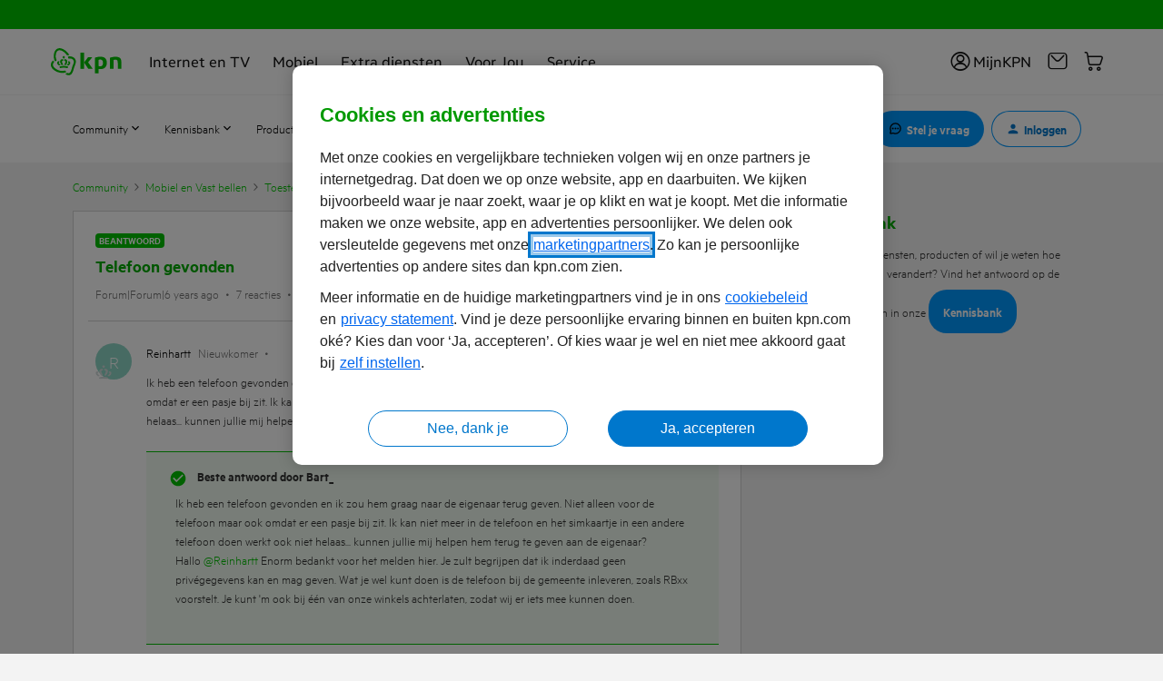

--- FILE ---
content_type: text/html; charset=UTF-8
request_url: https://community.kpn.com/toestellen-en-besturingssystemen-126/telefoon-gevonden-472223?postid=756587
body_size: 80198
content:
<!DOCTYPE html>
<html lang="nl">
<head>
                        <meta name="robots" content="index, follow" />
                        <script type="text/javascript" nonce="">(window.NREUM||(NREUM={})).init={ajax:{deny_list:["bam.nr-data.net"]},feature_flags:["soft_nav"]};(window.NREUM||(NREUM={})).loader_config={licenseKey:"5364be9000",applicationID:"144741234",browserID:"144752743"};;/*! For license information please see nr-loader-rum-1.308.0.min.js.LICENSE.txt */
(()=>{var e,t,r={163:(e,t,r)=>{"use strict";r.d(t,{j:()=>E});var n=r(384),i=r(1741);var a=r(2555);r(860).K7.genericEvents;const s="experimental.resources",o="register",c=e=>{if(!e||"string"!=typeof e)return!1;try{document.createDocumentFragment().querySelector(e)}catch{return!1}return!0};var d=r(2614),u=r(944),l=r(8122);const f="[data-nr-mask]",g=e=>(0,l.a)(e,(()=>{const e={feature_flags:[],experimental:{allow_registered_children:!1,resources:!1},mask_selector:"*",block_selector:"[data-nr-block]",mask_input_options:{color:!1,date:!1,"datetime-local":!1,email:!1,month:!1,number:!1,range:!1,search:!1,tel:!1,text:!1,time:!1,url:!1,week:!1,textarea:!1,select:!1,password:!0}};return{ajax:{deny_list:void 0,block_internal:!0,enabled:!0,autoStart:!0},api:{get allow_registered_children(){return e.feature_flags.includes(o)||e.experimental.allow_registered_children},set allow_registered_children(t){e.experimental.allow_registered_children=t},duplicate_registered_data:!1},browser_consent_mode:{enabled:!1},distributed_tracing:{enabled:void 0,exclude_newrelic_header:void 0,cors_use_newrelic_header:void 0,cors_use_tracecontext_headers:void 0,allowed_origins:void 0},get feature_flags(){return e.feature_flags},set feature_flags(t){e.feature_flags=t},generic_events:{enabled:!0,autoStart:!0},harvest:{interval:30},jserrors:{enabled:!0,autoStart:!0},logging:{enabled:!0,autoStart:!0},metrics:{enabled:!0,autoStart:!0},obfuscate:void 0,page_action:{enabled:!0},page_view_event:{enabled:!0,autoStart:!0},page_view_timing:{enabled:!0,autoStart:!0},performance:{capture_marks:!1,capture_measures:!1,capture_detail:!0,resources:{get enabled(){return e.feature_flags.includes(s)||e.experimental.resources},set enabled(t){e.experimental.resources=t},asset_types:[],first_party_domains:[],ignore_newrelic:!0}},privacy:{cookies_enabled:!0},proxy:{assets:void 0,beacon:void 0},session:{expiresMs:d.wk,inactiveMs:d.BB},session_replay:{autoStart:!0,enabled:!1,preload:!1,sampling_rate:10,error_sampling_rate:100,collect_fonts:!1,inline_images:!1,fix_stylesheets:!0,mask_all_inputs:!0,get mask_text_selector(){return e.mask_selector},set mask_text_selector(t){c(t)?e.mask_selector="".concat(t,",").concat(f):""===t||null===t?e.mask_selector=f:(0,u.R)(5,t)},get block_class(){return"nr-block"},get ignore_class(){return"nr-ignore"},get mask_text_class(){return"nr-mask"},get block_selector(){return e.block_selector},set block_selector(t){c(t)?e.block_selector+=",".concat(t):""!==t&&(0,u.R)(6,t)},get mask_input_options(){return e.mask_input_options},set mask_input_options(t){t&&"object"==typeof t?e.mask_input_options={...t,password:!0}:(0,u.R)(7,t)}},session_trace:{enabled:!0,autoStart:!0},soft_navigations:{enabled:!0,autoStart:!0},spa:{enabled:!0,autoStart:!0},ssl:void 0,user_actions:{enabled:!0,elementAttributes:["id","className","tagName","type"]}}})());var p=r(6154),m=r(9324);let h=0;const v={buildEnv:m.F3,distMethod:m.Xs,version:m.xv,originTime:p.WN},b={consented:!1},y={appMetadata:{},get consented(){return this.session?.state?.consent||b.consented},set consented(e){b.consented=e},customTransaction:void 0,denyList:void 0,disabled:!1,harvester:void 0,isolatedBacklog:!1,isRecording:!1,loaderType:void 0,maxBytes:3e4,obfuscator:void 0,onerror:void 0,ptid:void 0,releaseIds:{},session:void 0,timeKeeper:void 0,registeredEntities:[],jsAttributesMetadata:{bytes:0},get harvestCount(){return++h}},_=e=>{const t=(0,l.a)(e,y),r=Object.keys(v).reduce((e,t)=>(e[t]={value:v[t],writable:!1,configurable:!0,enumerable:!0},e),{});return Object.defineProperties(t,r)};var w=r(5701);const x=e=>{const t=e.startsWith("http");e+="/",r.p=t?e:"https://"+e};var R=r(7836),k=r(3241);const A={accountID:void 0,trustKey:void 0,agentID:void 0,licenseKey:void 0,applicationID:void 0,xpid:void 0},S=e=>(0,l.a)(e,A),T=new Set;function E(e,t={},r,s){let{init:o,info:c,loader_config:d,runtime:u={},exposed:l=!0}=t;if(!c){const e=(0,n.pV)();o=e.init,c=e.info,d=e.loader_config}e.init=g(o||{}),e.loader_config=S(d||{}),c.jsAttributes??={},p.bv&&(c.jsAttributes.isWorker=!0),e.info=(0,a.D)(c);const f=e.init,m=[c.beacon,c.errorBeacon];T.has(e.agentIdentifier)||(f.proxy.assets&&(x(f.proxy.assets),m.push(f.proxy.assets)),f.proxy.beacon&&m.push(f.proxy.beacon),e.beacons=[...m],function(e){const t=(0,n.pV)();Object.getOwnPropertyNames(i.W.prototype).forEach(r=>{const n=i.W.prototype[r];if("function"!=typeof n||"constructor"===n)return;let a=t[r];e[r]&&!1!==e.exposed&&"micro-agent"!==e.runtime?.loaderType&&(t[r]=(...t)=>{const n=e[r](...t);return a?a(...t):n})})}(e),(0,n.US)("activatedFeatures",w.B)),u.denyList=[...f.ajax.deny_list||[],...f.ajax.block_internal?m:[]],u.ptid=e.agentIdentifier,u.loaderType=r,e.runtime=_(u),T.has(e.agentIdentifier)||(e.ee=R.ee.get(e.agentIdentifier),e.exposed=l,(0,k.W)({agentIdentifier:e.agentIdentifier,drained:!!w.B?.[e.agentIdentifier],type:"lifecycle",name:"initialize",feature:void 0,data:e.config})),T.add(e.agentIdentifier)}},384:(e,t,r)=>{"use strict";r.d(t,{NT:()=>s,US:()=>u,Zm:()=>o,bQ:()=>d,dV:()=>c,pV:()=>l});var n=r(6154),i=r(1863),a=r(1910);const s={beacon:"bam.nr-data.net",errorBeacon:"bam.nr-data.net"};function o(){return n.gm.NREUM||(n.gm.NREUM={}),void 0===n.gm.newrelic&&(n.gm.newrelic=n.gm.NREUM),n.gm.NREUM}function c(){let e=o();return e.o||(e.o={ST:n.gm.setTimeout,SI:n.gm.setImmediate||n.gm.setInterval,CT:n.gm.clearTimeout,XHR:n.gm.XMLHttpRequest,REQ:n.gm.Request,EV:n.gm.Event,PR:n.gm.Promise,MO:n.gm.MutationObserver,FETCH:n.gm.fetch,WS:n.gm.WebSocket},(0,a.i)(...Object.values(e.o))),e}function d(e,t){let r=o();r.initializedAgents??={},t.initializedAt={ms:(0,i.t)(),date:new Date},r.initializedAgents[e]=t}function u(e,t){o()[e]=t}function l(){return function(){let e=o();const t=e.info||{};e.info={beacon:s.beacon,errorBeacon:s.errorBeacon,...t}}(),function(){let e=o();const t=e.init||{};e.init={...t}}(),c(),function(){let e=o();const t=e.loader_config||{};e.loader_config={...t}}(),o()}},782:(e,t,r)=>{"use strict";r.d(t,{T:()=>n});const n=r(860).K7.pageViewTiming},860:(e,t,r)=>{"use strict";r.d(t,{$J:()=>u,K7:()=>c,P3:()=>d,XX:()=>i,Yy:()=>o,df:()=>a,qY:()=>n,v4:()=>s});const n="events",i="jserrors",a="browser/blobs",s="rum",o="browser/logs",c={ajax:"ajax",genericEvents:"generic_events",jserrors:i,logging:"logging",metrics:"metrics",pageAction:"page_action",pageViewEvent:"page_view_event",pageViewTiming:"page_view_timing",sessionReplay:"session_replay",sessionTrace:"session_trace",softNav:"soft_navigations",spa:"spa"},d={[c.pageViewEvent]:1,[c.pageViewTiming]:2,[c.metrics]:3,[c.jserrors]:4,[c.spa]:5,[c.ajax]:6,[c.sessionTrace]:7,[c.softNav]:8,[c.sessionReplay]:9,[c.logging]:10,[c.genericEvents]:11},u={[c.pageViewEvent]:s,[c.pageViewTiming]:n,[c.ajax]:n,[c.spa]:n,[c.softNav]:n,[c.metrics]:i,[c.jserrors]:i,[c.sessionTrace]:a,[c.sessionReplay]:a,[c.logging]:o,[c.genericEvents]:"ins"}},944:(e,t,r)=>{"use strict";r.d(t,{R:()=>i});var n=r(3241);function i(e,t){"function"==typeof console.debug&&(console.debug("New Relic Warning: https://github.com/newrelic/newrelic-browser-agent/blob/main/docs/warning-codes.md#".concat(e),t),(0,n.W)({agentIdentifier:null,drained:null,type:"data",name:"warn",feature:"warn",data:{code:e,secondary:t}}))}},1687:(e,t,r)=>{"use strict";r.d(t,{Ak:()=>d,Ze:()=>f,x3:()=>u});var n=r(3241),i=r(7836),a=r(3606),s=r(860),o=r(2646);const c={};function d(e,t){const r={staged:!1,priority:s.P3[t]||0};l(e),c[e].get(t)||c[e].set(t,r)}function u(e,t){e&&c[e]&&(c[e].get(t)&&c[e].delete(t),p(e,t,!1),c[e].size&&g(e))}function l(e){if(!e)throw new Error("agentIdentifier required");c[e]||(c[e]=new Map)}function f(e="",t="feature",r=!1){if(l(e),!e||!c[e].get(t)||r)return p(e,t);c[e].get(t).staged=!0,g(e)}function g(e){const t=Array.from(c[e]);t.every(([e,t])=>t.staged)&&(t.sort((e,t)=>e[1].priority-t[1].priority),t.forEach(([t])=>{c[e].delete(t),p(e,t)}))}function p(e,t,r=!0){const s=e?i.ee.get(e):i.ee,c=a.i.handlers;if(!s.aborted&&s.backlog&&c){if((0,n.W)({agentIdentifier:e,type:"lifecycle",name:"drain",feature:t}),r){const e=s.backlog[t],r=c[t];if(r){for(let t=0;e&&t<e.length;++t)m(e[t],r);Object.entries(r).forEach(([e,t])=>{Object.values(t||{}).forEach(t=>{t[0]?.on&&t[0]?.context()instanceof o.y&&t[0].on(e,t[1])})})}}s.isolatedBacklog||delete c[t],s.backlog[t]=null,s.emit("drain-"+t,[])}}function m(e,t){var r=e[1];Object.values(t[r]||{}).forEach(t=>{var r=e[0];if(t[0]===r){var n=t[1],i=e[3],a=e[2];n.apply(i,a)}})}},1738:(e,t,r)=>{"use strict";r.d(t,{U:()=>g,Y:()=>f});var n=r(3241),i=r(9908),a=r(1863),s=r(944),o=r(5701),c=r(3969),d=r(8362),u=r(860),l=r(4261);function f(e,t,r,a){const f=a||r;!f||f[e]&&f[e]!==d.d.prototype[e]||(f[e]=function(){(0,i.p)(c.xV,["API/"+e+"/called"],void 0,u.K7.metrics,r.ee),(0,n.W)({agentIdentifier:r.agentIdentifier,drained:!!o.B?.[r.agentIdentifier],type:"data",name:"api",feature:l.Pl+e,data:{}});try{return t.apply(this,arguments)}catch(e){(0,s.R)(23,e)}})}function g(e,t,r,n,s){const o=e.info;null===r?delete o.jsAttributes[t]:o.jsAttributes[t]=r,(s||null===r)&&(0,i.p)(l.Pl+n,[(0,a.t)(),t,r],void 0,"session",e.ee)}},1741:(e,t,r)=>{"use strict";r.d(t,{W:()=>a});var n=r(944),i=r(4261);class a{#e(e,...t){if(this[e]!==a.prototype[e])return this[e](...t);(0,n.R)(35,e)}addPageAction(e,t){return this.#e(i.hG,e,t)}register(e){return this.#e(i.eY,e)}recordCustomEvent(e,t){return this.#e(i.fF,e,t)}setPageViewName(e,t){return this.#e(i.Fw,e,t)}setCustomAttribute(e,t,r){return this.#e(i.cD,e,t,r)}noticeError(e,t){return this.#e(i.o5,e,t)}setUserId(e,t=!1){return this.#e(i.Dl,e,t)}setApplicationVersion(e){return this.#e(i.nb,e)}setErrorHandler(e){return this.#e(i.bt,e)}addRelease(e,t){return this.#e(i.k6,e,t)}log(e,t){return this.#e(i.$9,e,t)}start(){return this.#e(i.d3)}finished(e){return this.#e(i.BL,e)}recordReplay(){return this.#e(i.CH)}pauseReplay(){return this.#e(i.Tb)}addToTrace(e){return this.#e(i.U2,e)}setCurrentRouteName(e){return this.#e(i.PA,e)}interaction(e){return this.#e(i.dT,e)}wrapLogger(e,t,r){return this.#e(i.Wb,e,t,r)}measure(e,t){return this.#e(i.V1,e,t)}consent(e){return this.#e(i.Pv,e)}}},1863:(e,t,r)=>{"use strict";function n(){return Math.floor(performance.now())}r.d(t,{t:()=>n})},1910:(e,t,r)=>{"use strict";r.d(t,{i:()=>a});var n=r(944);const i=new Map;function a(...e){return e.every(e=>{if(i.has(e))return i.get(e);const t="function"==typeof e?e.toString():"",r=t.includes("[native code]"),a=t.includes("nrWrapper");return r||a||(0,n.R)(64,e?.name||t),i.set(e,r),r})}},2555:(e,t,r)=>{"use strict";r.d(t,{D:()=>o,f:()=>s});var n=r(384),i=r(8122);const a={beacon:n.NT.beacon,errorBeacon:n.NT.errorBeacon,licenseKey:void 0,applicationID:void 0,sa:void 0,queueTime:void 0,applicationTime:void 0,ttGuid:void 0,user:void 0,account:void 0,product:void 0,extra:void 0,jsAttributes:{},userAttributes:void 0,atts:void 0,transactionName:void 0,tNamePlain:void 0};function s(e){try{return!!e.licenseKey&&!!e.errorBeacon&&!!e.applicationID}catch(e){return!1}}const o=e=>(0,i.a)(e,a)},2614:(e,t,r)=>{"use strict";r.d(t,{BB:()=>s,H3:()=>n,g:()=>d,iL:()=>c,tS:()=>o,uh:()=>i,wk:()=>a});const n="NRBA",i="SESSION",a=144e5,s=18e5,o={STARTED:"session-started",PAUSE:"session-pause",RESET:"session-reset",RESUME:"session-resume",UPDATE:"session-update"},c={SAME_TAB:"same-tab",CROSS_TAB:"cross-tab"},d={OFF:0,FULL:1,ERROR:2}},2646:(e,t,r)=>{"use strict";r.d(t,{y:()=>n});class n{constructor(e){this.contextId=e}}},2843:(e,t,r)=>{"use strict";r.d(t,{G:()=>a,u:()=>i});var n=r(3878);function i(e,t=!1,r,i){(0,n.DD)("visibilitychange",function(){if(t)return void("hidden"===document.visibilityState&&e());e(document.visibilityState)},r,i)}function a(e,t,r){(0,n.sp)("pagehide",e,t,r)}},3241:(e,t,r)=>{"use strict";r.d(t,{W:()=>a});var n=r(6154);const i="newrelic";function a(e={}){try{n.gm.dispatchEvent(new CustomEvent(i,{detail:e}))}catch(e){}}},3606:(e,t,r)=>{"use strict";r.d(t,{i:()=>a});var n=r(9908);a.on=s;var i=a.handlers={};function a(e,t,r,a){s(a||n.d,i,e,t,r)}function s(e,t,r,i,a){a||(a="feature"),e||(e=n.d);var s=t[a]=t[a]||{};(s[r]=s[r]||[]).push([e,i])}},3878:(e,t,r)=>{"use strict";function n(e,t){return{capture:e,passive:!1,signal:t}}function i(e,t,r=!1,i){window.addEventListener(e,t,n(r,i))}function a(e,t,r=!1,i){document.addEventListener(e,t,n(r,i))}r.d(t,{DD:()=>a,jT:()=>n,sp:()=>i})},3969:(e,t,r)=>{"use strict";r.d(t,{TZ:()=>n,XG:()=>o,rs:()=>i,xV:()=>s,z_:()=>a});const n=r(860).K7.metrics,i="sm",a="cm",s="storeSupportabilityMetrics",o="storeEventMetrics"},4234:(e,t,r)=>{"use strict";r.d(t,{W:()=>a});var n=r(7836),i=r(1687);class a{constructor(e,t){this.agentIdentifier=e,this.ee=n.ee.get(e),this.featureName=t,this.blocked=!1}deregisterDrain(){(0,i.x3)(this.agentIdentifier,this.featureName)}}},4261:(e,t,r)=>{"use strict";r.d(t,{$9:()=>d,BL:()=>o,CH:()=>g,Dl:()=>_,Fw:()=>y,PA:()=>h,Pl:()=>n,Pv:()=>k,Tb:()=>l,U2:()=>a,V1:()=>R,Wb:()=>x,bt:()=>b,cD:()=>v,d3:()=>w,dT:()=>c,eY:()=>p,fF:()=>f,hG:()=>i,k6:()=>s,nb:()=>m,o5:()=>u});const n="api-",i="addPageAction",a="addToTrace",s="addRelease",o="finished",c="interaction",d="log",u="noticeError",l="pauseReplay",f="recordCustomEvent",g="recordReplay",p="register",m="setApplicationVersion",h="setCurrentRouteName",v="setCustomAttribute",b="setErrorHandler",y="setPageViewName",_="setUserId",w="start",x="wrapLogger",R="measure",k="consent"},5289:(e,t,r)=>{"use strict";r.d(t,{GG:()=>s,Qr:()=>c,sB:()=>o});var n=r(3878),i=r(6389);function a(){return"undefined"==typeof document||"complete"===document.readyState}function s(e,t){if(a())return e();const r=(0,i.J)(e),s=setInterval(()=>{a()&&(clearInterval(s),r())},500);(0,n.sp)("load",r,t)}function o(e){if(a())return e();(0,n.DD)("DOMContentLoaded",e)}function c(e){if(a())return e();(0,n.sp)("popstate",e)}},5607:(e,t,r)=>{"use strict";r.d(t,{W:()=>n});const n=(0,r(9566).bz)()},5701:(e,t,r)=>{"use strict";r.d(t,{B:()=>a,t:()=>s});var n=r(3241);const i=new Set,a={};function s(e,t){const r=t.agentIdentifier;a[r]??={},e&&"object"==typeof e&&(i.has(r)||(t.ee.emit("rumresp",[e]),a[r]=e,i.add(r),(0,n.W)({agentIdentifier:r,loaded:!0,drained:!0,type:"lifecycle",name:"load",feature:void 0,data:e})))}},6154:(e,t,r)=>{"use strict";r.d(t,{OF:()=>c,RI:()=>i,WN:()=>u,bv:()=>a,eN:()=>l,gm:()=>s,mw:()=>o,sb:()=>d});var n=r(1863);const i="undefined"!=typeof window&&!!window.document,a="undefined"!=typeof WorkerGlobalScope&&("undefined"!=typeof self&&self instanceof WorkerGlobalScope&&self.navigator instanceof WorkerNavigator||"undefined"!=typeof globalThis&&globalThis instanceof WorkerGlobalScope&&globalThis.navigator instanceof WorkerNavigator),s=i?window:"undefined"!=typeof WorkerGlobalScope&&("undefined"!=typeof self&&self instanceof WorkerGlobalScope&&self||"undefined"!=typeof globalThis&&globalThis instanceof WorkerGlobalScope&&globalThis),o=Boolean("hidden"===s?.document?.visibilityState),c=/iPad|iPhone|iPod/.test(s.navigator?.userAgent),d=c&&"undefined"==typeof SharedWorker,u=((()=>{const e=s.navigator?.userAgent?.match(/Firefox[/\s](\d+\.\d+)/);Array.isArray(e)&&e.length>=2&&e[1]})(),Date.now()-(0,n.t)()),l=()=>"undefined"!=typeof PerformanceNavigationTiming&&s?.performance?.getEntriesByType("navigation")?.[0]?.responseStart},6389:(e,t,r)=>{"use strict";function n(e,t=500,r={}){const n=r?.leading||!1;let i;return(...r)=>{n&&void 0===i&&(e.apply(this,r),i=setTimeout(()=>{i=clearTimeout(i)},t)),n||(clearTimeout(i),i=setTimeout(()=>{e.apply(this,r)},t))}}function i(e){let t=!1;return(...r)=>{t||(t=!0,e.apply(this,r))}}r.d(t,{J:()=>i,s:()=>n})},6630:(e,t,r)=>{"use strict";r.d(t,{T:()=>n});const n=r(860).K7.pageViewEvent},7699:(e,t,r)=>{"use strict";r.d(t,{It:()=>a,KC:()=>o,No:()=>i,qh:()=>s});var n=r(860);const i=16e3,a=1e6,s="SESSION_ERROR",o={[n.K7.logging]:!0,[n.K7.genericEvents]:!1,[n.K7.jserrors]:!1,[n.K7.ajax]:!1}},7836:(e,t,r)=>{"use strict";r.d(t,{P:()=>o,ee:()=>c});var n=r(384),i=r(8990),a=r(2646),s=r(5607);const o="nr@context:".concat(s.W),c=function e(t,r){var n={},s={},u={},l=!1;try{l=16===r.length&&d.initializedAgents?.[r]?.runtime.isolatedBacklog}catch(e){}var f={on:p,addEventListener:p,removeEventListener:function(e,t){var r=n[e];if(!r)return;for(var i=0;i<r.length;i++)r[i]===t&&r.splice(i,1)},emit:function(e,r,n,i,a){!1!==a&&(a=!0);if(c.aborted&&!i)return;t&&a&&t.emit(e,r,n);var o=g(n);m(e).forEach(e=>{e.apply(o,r)});var d=v()[s[e]];d&&d.push([f,e,r,o]);return o},get:h,listeners:m,context:g,buffer:function(e,t){const r=v();if(t=t||"feature",f.aborted)return;Object.entries(e||{}).forEach(([e,n])=>{s[n]=t,t in r||(r[t]=[])})},abort:function(){f._aborted=!0,Object.keys(f.backlog).forEach(e=>{delete f.backlog[e]})},isBuffering:function(e){return!!v()[s[e]]},debugId:r,backlog:l?{}:t&&"object"==typeof t.backlog?t.backlog:{},isolatedBacklog:l};return Object.defineProperty(f,"aborted",{get:()=>{let e=f._aborted||!1;return e||(t&&(e=t.aborted),e)}}),f;function g(e){return e&&e instanceof a.y?e:e?(0,i.I)(e,o,()=>new a.y(o)):new a.y(o)}function p(e,t){n[e]=m(e).concat(t)}function m(e){return n[e]||[]}function h(t){return u[t]=u[t]||e(f,t)}function v(){return f.backlog}}(void 0,"globalEE"),d=(0,n.Zm)();d.ee||(d.ee=c)},8122:(e,t,r)=>{"use strict";r.d(t,{a:()=>i});var n=r(944);function i(e,t){try{if(!e||"object"!=typeof e)return(0,n.R)(3);if(!t||"object"!=typeof t)return(0,n.R)(4);const r=Object.create(Object.getPrototypeOf(t),Object.getOwnPropertyDescriptors(t)),a=0===Object.keys(r).length?e:r;for(let s in a)if(void 0!==e[s])try{if(null===e[s]){r[s]=null;continue}Array.isArray(e[s])&&Array.isArray(t[s])?r[s]=Array.from(new Set([...e[s],...t[s]])):"object"==typeof e[s]&&"object"==typeof t[s]?r[s]=i(e[s],t[s]):r[s]=e[s]}catch(e){r[s]||(0,n.R)(1,e)}return r}catch(e){(0,n.R)(2,e)}}},8362:(e,t,r)=>{"use strict";r.d(t,{d:()=>a});var n=r(9566),i=r(1741);class a extends i.W{agentIdentifier=(0,n.LA)(16)}},8374:(e,t,r)=>{r.nc=(()=>{try{return document?.currentScript?.nonce}catch(e){}return""})()},8990:(e,t,r)=>{"use strict";r.d(t,{I:()=>i});var n=Object.prototype.hasOwnProperty;function i(e,t,r){if(n.call(e,t))return e[t];var i=r();if(Object.defineProperty&&Object.keys)try{return Object.defineProperty(e,t,{value:i,writable:!0,enumerable:!1}),i}catch(e){}return e[t]=i,i}},9324:(e,t,r)=>{"use strict";r.d(t,{F3:()=>i,Xs:()=>a,xv:()=>n});const n="1.308.0",i="PROD",a="CDN"},9566:(e,t,r)=>{"use strict";r.d(t,{LA:()=>o,bz:()=>s});var n=r(6154);const i="xxxxxxxx-xxxx-4xxx-yxxx-xxxxxxxxxxxx";function a(e,t){return e?15&e[t]:16*Math.random()|0}function s(){const e=n.gm?.crypto||n.gm?.msCrypto;let t,r=0;return e&&e.getRandomValues&&(t=e.getRandomValues(new Uint8Array(30))),i.split("").map(e=>"x"===e?a(t,r++).toString(16):"y"===e?(3&a()|8).toString(16):e).join("")}function o(e){const t=n.gm?.crypto||n.gm?.msCrypto;let r,i=0;t&&t.getRandomValues&&(r=t.getRandomValues(new Uint8Array(e)));const s=[];for(var o=0;o<e;o++)s.push(a(r,i++).toString(16));return s.join("")}},9908:(e,t,r)=>{"use strict";r.d(t,{d:()=>n,p:()=>i});var n=r(7836).ee.get("handle");function i(e,t,r,i,a){a?(a.buffer([e],i),a.emit(e,t,r)):(n.buffer([e],i),n.emit(e,t,r))}}},n={};function i(e){var t=n[e];if(void 0!==t)return t.exports;var a=n[e]={exports:{}};return r[e](a,a.exports,i),a.exports}i.m=r,i.d=(e,t)=>{for(var r in t)i.o(t,r)&&!i.o(e,r)&&Object.defineProperty(e,r,{enumerable:!0,get:t[r]})},i.f={},i.e=e=>Promise.all(Object.keys(i.f).reduce((t,r)=>(i.f[r](e,t),t),[])),i.u=e=>"nr-rum-1.308.0.min.js",i.o=(e,t)=>Object.prototype.hasOwnProperty.call(e,t),e={},t="NRBA-1.308.0.PROD:",i.l=(r,n,a,s)=>{if(e[r])e[r].push(n);else{var o,c;if(void 0!==a)for(var d=document.getElementsByTagName("script"),u=0;u<d.length;u++){var l=d[u];if(l.getAttribute("src")==r||l.getAttribute("data-webpack")==t+a){o=l;break}}if(!o){c=!0;var f={296:"sha512-+MIMDsOcckGXa1EdWHqFNv7P+JUkd5kQwCBr3KE6uCvnsBNUrdSt4a/3/L4j4TxtnaMNjHpza2/erNQbpacJQA=="};(o=document.createElement("script")).charset="utf-8",i.nc&&o.setAttribute("nonce",i.nc),o.setAttribute("data-webpack",t+a),o.src=r,0!==o.src.indexOf(window.location.origin+"/")&&(o.crossOrigin="anonymous"),f[s]&&(o.integrity=f[s])}e[r]=[n];var g=(t,n)=>{o.onerror=o.onload=null,clearTimeout(p);var i=e[r];if(delete e[r],o.parentNode&&o.parentNode.removeChild(o),i&&i.forEach(e=>e(n)),t)return t(n)},p=setTimeout(g.bind(null,void 0,{type:"timeout",target:o}),12e4);o.onerror=g.bind(null,o.onerror),o.onload=g.bind(null,o.onload),c&&document.head.appendChild(o)}},i.r=e=>{"undefined"!=typeof Symbol&&Symbol.toStringTag&&Object.defineProperty(e,Symbol.toStringTag,{value:"Module"}),Object.defineProperty(e,"__esModule",{value:!0})},i.p="https://js-agent.newrelic.com/",(()=>{var e={374:0,840:0};i.f.j=(t,r)=>{var n=i.o(e,t)?e[t]:void 0;if(0!==n)if(n)r.push(n[2]);else{var a=new Promise((r,i)=>n=e[t]=[r,i]);r.push(n[2]=a);var s=i.p+i.u(t),o=new Error;i.l(s,r=>{if(i.o(e,t)&&(0!==(n=e[t])&&(e[t]=void 0),n)){var a=r&&("load"===r.type?"missing":r.type),s=r&&r.target&&r.target.src;o.message="Loading chunk "+t+" failed: ("+a+": "+s+")",o.name="ChunkLoadError",o.type=a,o.request=s,n[1](o)}},"chunk-"+t,t)}};var t=(t,r)=>{var n,a,[s,o,c]=r,d=0;if(s.some(t=>0!==e[t])){for(n in o)i.o(o,n)&&(i.m[n]=o[n]);if(c)c(i)}for(t&&t(r);d<s.length;d++)a=s[d],i.o(e,a)&&e[a]&&e[a][0](),e[a]=0},r=self["webpackChunk:NRBA-1.308.0.PROD"]=self["webpackChunk:NRBA-1.308.0.PROD"]||[];r.forEach(t.bind(null,0)),r.push=t.bind(null,r.push.bind(r))})(),(()=>{"use strict";i(8374);var e=i(8362),t=i(860);const r=Object.values(t.K7);var n=i(163);var a=i(9908),s=i(1863),o=i(4261),c=i(1738);var d=i(1687),u=i(4234),l=i(5289),f=i(6154),g=i(944),p=i(384);const m=e=>f.RI&&!0===e?.privacy.cookies_enabled;function h(e){return!!(0,p.dV)().o.MO&&m(e)&&!0===e?.session_trace.enabled}var v=i(6389),b=i(7699);class y extends u.W{constructor(e,t){super(e.agentIdentifier,t),this.agentRef=e,this.abortHandler=void 0,this.featAggregate=void 0,this.loadedSuccessfully=void 0,this.onAggregateImported=new Promise(e=>{this.loadedSuccessfully=e}),this.deferred=Promise.resolve(),!1===e.init[this.featureName].autoStart?this.deferred=new Promise((t,r)=>{this.ee.on("manual-start-all",(0,v.J)(()=>{(0,d.Ak)(e.agentIdentifier,this.featureName),t()}))}):(0,d.Ak)(e.agentIdentifier,t)}importAggregator(e,t,r={}){if(this.featAggregate)return;const n=async()=>{let n;await this.deferred;try{if(m(e.init)){const{setupAgentSession:t}=await i.e(296).then(i.bind(i,3305));n=t(e)}}catch(e){(0,g.R)(20,e),this.ee.emit("internal-error",[e]),(0,a.p)(b.qh,[e],void 0,this.featureName,this.ee)}try{if(!this.#t(this.featureName,n,e.init))return(0,d.Ze)(this.agentIdentifier,this.featureName),void this.loadedSuccessfully(!1);const{Aggregate:i}=await t();this.featAggregate=new i(e,r),e.runtime.harvester.initializedAggregates.push(this.featAggregate),this.loadedSuccessfully(!0)}catch(e){(0,g.R)(34,e),this.abortHandler?.(),(0,d.Ze)(this.agentIdentifier,this.featureName,!0),this.loadedSuccessfully(!1),this.ee&&this.ee.abort()}};f.RI?(0,l.GG)(()=>n(),!0):n()}#t(e,r,n){if(this.blocked)return!1;switch(e){case t.K7.sessionReplay:return h(n)&&!!r;case t.K7.sessionTrace:return!!r;default:return!0}}}var _=i(6630),w=i(2614),x=i(3241);class R extends y{static featureName=_.T;constructor(e){var t;super(e,_.T),this.setupInspectionEvents(e.agentIdentifier),t=e,(0,c.Y)(o.Fw,function(e,r){"string"==typeof e&&("/"!==e.charAt(0)&&(e="/"+e),t.runtime.customTransaction=(r||"http://custom.transaction")+e,(0,a.p)(o.Pl+o.Fw,[(0,s.t)()],void 0,void 0,t.ee))},t),this.importAggregator(e,()=>i.e(296).then(i.bind(i,3943)))}setupInspectionEvents(e){const t=(t,r)=>{t&&(0,x.W)({agentIdentifier:e,timeStamp:t.timeStamp,loaded:"complete"===t.target.readyState,type:"window",name:r,data:t.target.location+""})};(0,l.sB)(e=>{t(e,"DOMContentLoaded")}),(0,l.GG)(e=>{t(e,"load")}),(0,l.Qr)(e=>{t(e,"navigate")}),this.ee.on(w.tS.UPDATE,(t,r)=>{(0,x.W)({agentIdentifier:e,type:"lifecycle",name:"session",data:r})})}}class k extends e.d{constructor(e){var t;(super(),f.gm)?(this.features={},(0,p.bQ)(this.agentIdentifier,this),this.desiredFeatures=new Set(e.features||[]),this.desiredFeatures.add(R),(0,n.j)(this,e,e.loaderType||"agent"),t=this,(0,c.Y)(o.cD,function(e,r,n=!1){if("string"==typeof e){if(["string","number","boolean"].includes(typeof r)||null===r)return(0,c.U)(t,e,r,o.cD,n);(0,g.R)(40,typeof r)}else(0,g.R)(39,typeof e)},t),function(e){(0,c.Y)(o.Dl,function(t,r=!1){if("string"!=typeof t&&null!==t)return void(0,g.R)(41,typeof t);const n=e.info.jsAttributes["enduser.id"];r&&null!=n&&n!==t?(0,a.p)(o.Pl+"setUserIdAndResetSession",[t],void 0,"session",e.ee):(0,c.U)(e,"enduser.id",t,o.Dl,!0)},e)}(this),function(e){(0,c.Y)(o.nb,function(t){if("string"==typeof t||null===t)return(0,c.U)(e,"application.version",t,o.nb,!1);(0,g.R)(42,typeof t)},e)}(this),function(e){(0,c.Y)(o.d3,function(){e.ee.emit("manual-start-all")},e)}(this),function(e){(0,c.Y)(o.Pv,function(t=!0){if("boolean"==typeof t){if((0,a.p)(o.Pl+o.Pv,[t],void 0,"session",e.ee),e.runtime.consented=t,t){const t=e.features.page_view_event;t.onAggregateImported.then(e=>{const r=t.featAggregate;e&&!r.sentRum&&r.sendRum()})}}else(0,g.R)(65,typeof t)},e)}(this),this.run()):(0,g.R)(21)}get config(){return{info:this.info,init:this.init,loader_config:this.loader_config,runtime:this.runtime}}get api(){return this}run(){try{const e=function(e){const t={};return r.forEach(r=>{t[r]=!!e[r]?.enabled}),t}(this.init),n=[...this.desiredFeatures];n.sort((e,r)=>t.P3[e.featureName]-t.P3[r.featureName]),n.forEach(r=>{if(!e[r.featureName]&&r.featureName!==t.K7.pageViewEvent)return;if(r.featureName===t.K7.spa)return void(0,g.R)(67);const n=function(e){switch(e){case t.K7.ajax:return[t.K7.jserrors];case t.K7.sessionTrace:return[t.K7.ajax,t.K7.pageViewEvent];case t.K7.sessionReplay:return[t.K7.sessionTrace];case t.K7.pageViewTiming:return[t.K7.pageViewEvent];default:return[]}}(r.featureName).filter(e=>!(e in this.features));n.length>0&&(0,g.R)(36,{targetFeature:r.featureName,missingDependencies:n}),this.features[r.featureName]=new r(this)})}catch(e){(0,g.R)(22,e);for(const e in this.features)this.features[e].abortHandler?.();const t=(0,p.Zm)();delete t.initializedAgents[this.agentIdentifier]?.features,delete this.sharedAggregator;return t.ee.get(this.agentIdentifier).abort(),!1}}}var A=i(2843),S=i(782);class T extends y{static featureName=S.T;constructor(e){super(e,S.T),f.RI&&((0,A.u)(()=>(0,a.p)("docHidden",[(0,s.t)()],void 0,S.T,this.ee),!0),(0,A.G)(()=>(0,a.p)("winPagehide",[(0,s.t)()],void 0,S.T,this.ee)),this.importAggregator(e,()=>i.e(296).then(i.bind(i,2117))))}}var E=i(3969);class I extends y{static featureName=E.TZ;constructor(e){super(e,E.TZ),f.RI&&document.addEventListener("securitypolicyviolation",e=>{(0,a.p)(E.xV,["Generic/CSPViolation/Detected"],void 0,this.featureName,this.ee)}),this.importAggregator(e,()=>i.e(296).then(i.bind(i,9623)))}}new k({features:[R,T,I],loaderType:"lite"})})()})();</script>        <!-- Google Tag Manager -->
<script>(function(w,d,s,l,i){w[l]=w[l]||[];w[l].push({'gtm.start':
new Date().getTime(),event:'gtm.js'});var f=d.getElementsByTagName(s)[0],
j=d.createElement(s),dl=l!='dataLayer'?'&l='+l:'';j.async=true;j.src=
'https://www.googletagmanager.com/gtm.js?id='+i+dl;f.parentNode.insertBefore(j,f);
})(window,document,'script','dataLayer','GTM-NPTJMM6');</script>
<!-- End Google Tag Manager -->
<!-- Google tag (gtag.js) -->
<script async src="https://www.googletagmanager.com/gtag/js?id=G-H8FQGRL890"></script>
<script>
  window.dataLayer = window.dataLayer || [];
  function gtag(){dataLayer.push(arguments);}
  gtag('js', new Date());

  gtag('config', 'G-H8FQGRL890');
</script>
<meta name="google-site-verification" content="jsfjz5yMKCpokT-4-IekvM6HT7MHJTrOE17fhzf37GU" />
<meta name="google-site-verification" content="SAG8OdGucQ4M1e0lKA8fsRzn21hg3FWcwvuIBDALQHs" />

<script src="//assets.adobedtm.com/launch-ENf557db9360944499b1ae8c5e7ddda338.min.js" async></script>


<!-- <script type="text/javascript">
if (document.readyState !== 'loading') {
forumReady();
}else{
document.addEventListener('DOMContentLoaded', forumReady);
}
function forumReady() {
    var inloggen = document.querySelectorAll('.second-menu-title-head');

    for(var i = 0;i < inloggen.length;i++){
    	if (inloggen[i].innerText === "Inloggen") {
            inloggen[i].innerText = "Naar MijnKPN";
        }
    }

}
</script> -->

<!-- START Redirect for tv+ beta category -->
<script>
if (window.location.href == "https://community.kpn.com/de-tv-app-beta-150") {
  window.location.replace('https://community.kpn.com/p/tvapp');
}
</script>
<!-- END Redirect for tv+ beta category -->
<!-- START Redirect for KPN Health eWallet category -->
<script>
if (window.location.href == "https://community.kpn.com/kpn-health-176") {
  window.location.replace('https://community.kpn.com/p/health');
}
</script>
<!-- END Redirect for KPN Health eWallet category -->

<!-- START Redirect for voorwaarden -->
<script>
if (window.location.href == "https://community.kpn.com/archief-119/gebruikersvoorwaarden-kpn-forum-71500") {
  window.location.replace('https://community.kpn.com/site/terms');
}
</script>
    
        

<meta charset="UTF-8" />
<meta name="viewport" content="width=device-width, initial-scale=1.0" />
<meta name="format-detection" content="telephone=no">
<meta name="HandheldFriendly" content="true" />
<meta http-equiv="X-UA-Compatible" content="ie=edge">

<link rel="shortcut icon" type="image/png" href="https://uploads-eu-west-1.insided.com/kpn-nl/attachment/0768762e-b743-47e8-8972-4a35678ecc10.png" />
<title>Telefoon gevonden | KPN Community</title>
<meta name="description" content="Ik heb een telefoon gevonden en ik zou hem graag naar de eigenaar terug geven. Niet alleen voor de telefoon maar ook omdat er een pasje bij zit. Ik kan...">

<meta property="og:title" content="Telefoon gevonden | KPN Community"/>
<meta property="og:type" content="article" />
<meta property="og:url" content="https://community.kpn.com/toestellen-en-besturingssystemen-126/telefoon-gevonden-472223?postid=756587"/>
<meta property="og:description" content="Ik heb een telefoon gevonden en ik zou hem graag naar de eigenaar terug geven. Niet alleen voor de telefoon maar ook omdat er een pasje bij zit. Ik kan niet meer in de telefoon en het simkaartje in een andere telefoon doen werkt ook niet helaas... kunnen jullie mij helpen hem terug te geven aan de e..." />
<meta property="og:image" content="https://uploads-eu-west-1.insided.com/kpn-nl/attachment/5ac9c007-b1b1-4a57-aa07-07c6360e65d2_thumb.png"/>
<meta property="og:image:secure_url" content="https://uploads-eu-west-1.insided.com/kpn-nl/attachment/5ac9c007-b1b1-4a57-aa07-07c6360e65d2_thumb.png"/>
    <meta property="fb:app_id" content="1494783057471133"/>


    <link rel="canonical" href="https://community.kpn.com/toestellen-en-besturingssystemen-126/telefoon-gevonden-472223" />

        
<style id="css-variables">@font-face{ font-family:metricweb; src:url(https://d2cn40jarzxub5.cloudfront.net/_fonts/kpn-nl/fonts/metricweb/MetricWeb-Semibold.eot); src:url(https://d2cn40jarzxub5.cloudfront.net/_fonts/kpn-nl/fonts/metricweb/MetricWeb-Semibold.eot#iefix) format("embedded-opentype"),url(https://d2cn40jarzxub5.cloudfront.net/_fonts/kpn-nl/fonts/metricweb/MetricWeb-Semibold.woff) format("woff"),url(https://d2cn40jarzxub5.cloudfront.net/_fonts/kpn-nl/fonts/metricweb/MetricWeb-Semibold.ttf) format("truetype"),url(https://d2cn40jarzxub5.cloudfront.net/_fonts/kpn-nl/fonts/metricweb/MetricWeb-Semibold.svg#2dumbregular) format("svg"); font-style:normal; font-weight:600 } @font-face{ font-family:metricweb; src:url(https://d2cn40jarzxub5.cloudfront.net/_fonts/kpn-nl/fonts/metricweb/MetricWeb-Light.eot); src:url(https://d2cn40jarzxub5.cloudfront.net/_fonts/kpn-nl/fonts/metricweb/MetricWeb-Light.eot#iefix) format("embedded-opentype"),url(https://d2cn40jarzxub5.cloudfront.net/_fonts/kpn-nl/fonts/metricweb/MetricWeb-Light.woff) format("woff"),url(https://d2cn40jarzxub5.cloudfront.net/_fonts/kpn-nl/fonts/metricweb/MetricWeb-Light.ttf) format("truetype"),url(https://d2cn40jarzxub5.cloudfront.net/_fonts/kpn-nl/fonts/metricweb/MetricWeb-Light.svg#2dumbregular) format("svg"); font-style:normal; font-weight:normal } html {--borderradius-base: 4px;--config--main-border-base-color: #d3d3d3ff;--config--main-button-base-font-color: #1a1a1a;--config--main-button-base-font-family: -apple-system,BlinkMacSystemFont,"Segoe UI","Roboto","Oxygen-Sans","Ubuntu","Cantarell","Helvetica Neue","Verdana","metricweb",sans-serif;--config--main-button-base-font-weight: 600;--config--main-button-base-radius: 3px;--config--main-button-base-texttransform: none;--config--main-color-alert: #ff3333ff;--config--main-color-brand: #00c300ff;--config--main-color-brand-secondary: #00aaffff;--config--main-color-contrast: #2aaae1;--config--main-color-day: #f0f2f6;--config--main-color-day-dark: #ededed;--config--main-color-day-light: #fff;--config--main-color-disabled: #d3d3d3ff;--config--main-color-dusk: #a7aeb5;--config--main-color-dusk-dark: #616a73;--config--main-color-dusk-light: #d5d7db;--config--main-color-highlighted: #B0DFF3;--config--main-color-info: #ff9900ff;--config--main-color-night: #333333ff;--config--main-color-night-inverted: #f5f5f5;--config--main-color-night-light: #2b2b2b;--config--main-color-success: #00c300ff;--config--main-font-base-lineheight: 1.5;--config--main-font-base-stack: -apple-system,BlinkMacSystemFont,"Segoe UI","Roboto","Oxygen-Sans","Ubuntu","Cantarell","Helvetica Neue","Verdana","metricweb",sans-serif;--config--main-font-base-style: normal;--config--main-font-base-weight: normal;--config--main-font-secondary: -apple-system,BlinkMacSystemFont,"Segoe UI","Roboto","Oxygen-Sans","Ubuntu","Cantarell","Helvetica Neue","Verdana","metricweb",sans-serif;--config--main-fonts: @font-face{ font-family:metricweb; src:url(https://d2cn40jarzxub5.cloudfront.net/_fonts/kpn-nl/fonts/metricweb/MetricWeb-Semibold.eot); src:url(https://d2cn40jarzxub5.cloudfront.net/_fonts/kpn-nl/fonts/metricweb/MetricWeb-Semibold.eot#iefix) format("embedded-opentype"),url(https://d2cn40jarzxub5.cloudfront.net/_fonts/kpn-nl/fonts/metricweb/MetricWeb-Semibold.woff) format("woff"),url(https://d2cn40jarzxub5.cloudfront.net/_fonts/kpn-nl/fonts/metricweb/MetricWeb-Semibold.ttf) format("truetype"),url(https://d2cn40jarzxub5.cloudfront.net/_fonts/kpn-nl/fonts/metricweb/MetricWeb-Semibold.svg#2dumbregular) format("svg"); font-style:normal; font-weight:600 } @font-face{ font-family:metricweb; src:url(https://d2cn40jarzxub5.cloudfront.net/_fonts/kpn-nl/fonts/metricweb/MetricWeb-Light.eot); src:url(https://d2cn40jarzxub5.cloudfront.net/_fonts/kpn-nl/fonts/metricweb/MetricWeb-Light.eot#iefix) format("embedded-opentype"),url(https://d2cn40jarzxub5.cloudfront.net/_fonts/kpn-nl/fonts/metricweb/MetricWeb-Light.woff) format("woff"),url(https://d2cn40jarzxub5.cloudfront.net/_fonts/kpn-nl/fonts/metricweb/MetricWeb-Light.ttf) format("truetype"),url(https://d2cn40jarzxub5.cloudfront.net/_fonts/kpn-nl/fonts/metricweb/MetricWeb-Light.svg#2dumbregular) format("svg"); font-style:normal; font-weight:normal };--config--main-header-font-weight: 600;--config-anchor-base-color: #00c300ff;--config-anchor-base-hover-color: #00c300ff;--config-avatar-notification-background-color: #00c300ff;--config-body-background-color: #f3f3f3ff;--config-body-wrapper-background-color: transparent;--config-body-wrapper-box-shadow: 0 0 0 transparent;--config-body-wrapper-max-width: 100%;--config-button-cancel-active-background-color: #ff3333;--config-button-cancel-active-border-color: #E50000;--config-button-cancel-active-color: #ffffff;--config-button-cancel-background-color: transparent;--config-button-cancel-border-color: #ff3333;--config-button-cancel-border-radius: 20px;--config-button-cancel-border-width: 1px;--config-button-cancel-box-shadow: 0 0 0 transparent;--config-button-cancel-color: #ff3333;--config-button-cancel-hover-background-color: #ff3333;--config-button-cancel-hover-border-color: #FF0000;--config-button-cancel-hover-color: #ffffff;--config-button-cta-active-background-color: #0077cc;--config-button-cta-active-border-color: #004C00;--config-button-cta-active-border-width: 0;--config-button-cta-active-box-shadow: 0 0 0 transparent;--config-button-cta-active-color: #ffffff;--config-button-cta-background-color: #0099ff;--config-button-cta-border-color: #2aaae1;--config-button-cta-border-radius: 20px;--config-button-cta-border-width: 0;--config-button-cta-box-shadow: 0 0 0 transparent;--config-button-cta-color: #ffffff;--config-button-cta-focus-background-color: #0093f5ff;--config-button-cta-focus-border-color: #00a900ff;--config-button-cta-focus-border-width: 0;--config-button-cta-focus-color: #ffffff;--config-button-cta-hover-background-color: #0077cc;--config-button-cta-hover-border-color: #006500;--config-button-cta-hover-border-width: 0;--config-button-cta-hover-box-shadow: 0 0 0 transparent;--config-button-cta-hover-color: #ffffff;--config-button-cta-spinner-color: #fff;--config-button-cta-spinner-hover-color: #fff;--config-button-secondary-active-background-color: #ffffff;--config-button-secondary-active-border-color: #006BB2;--config-button-secondary-active-border-width: 1px;--config-button-secondary-active-box-shadow: 0 0 0 transparent;--config-button-secondary-active-color: #0077cc;--config-button-secondary-background-color: #ffffff;--config-button-secondary-border-color: #0099ff;--config-button-secondary-border-radius: 20px;--config-button-secondary-border-width: 1px;--config-button-secondary-box-shadow: 0 0 0 transparent;--config-button-secondary-color: #0077cc;--config-button-secondary-focus-background-color: #0099e6ff;--config-button-secondary-focus-border-color: #0099e6ff;--config-button-secondary-focus-border-width: 1px;--config-button-secondary-focus-color: #0077cc;--config-button-secondary-hover-background-color: #0099ff;--config-button-secondary-hover-border-color: #0099ff;--config-button-secondary-hover-border-width: 1px;--config-button-secondary-hover-box-shadow: 0 0 0 transparent;--config-button-secondary-hover-color: #ffffff;--config-button-secondary-spinner-color: #fff;--config-button-secondary-spinner-hover-color: #fff;--config-button-toggle-active-background-color: #b3b3b3;--config-button-toggle-active-border-color: #ffffff;--config-button-toggle-active-color: #ffffff;--config-button-toggle-background-color: #ffffff;--config-button-toggle-border-color: #0099ff;--config-button-toggle-border-radius: 20px;--config-button-toggle-border-width: 1px;--config-button-toggle-box-shadow: 0 0 0 transparent;--config-button-toggle-color: #0099ff;--config-button-toggle-filled-background-color: #00c300ff;--config-button-toggle-filled-color: #fff;--config-button-toggle-filled-pseudo-color: #fff;--config-button-toggle-filled-spinner-color: #fff;--config-button-toggle-focus-border-color: #00a900ff;--config-button-toggle-hover-background-color: #0099ff;--config-button-toggle-hover-border-color: #0099ff;--config-button-toggle-hover-color: #ffffff;--config-button-toggle-on-active-background-color: #0099ff;--config-button-toggle-on-active-border-color: #009900;--config-button-toggle-on-active-color: #ffffff;--config-button-toggle-on-background-color: #0099ff;--config-button-toggle-on-border-color: #0099ff;--config-button-toggle-on-border-radius: 20px;--config-button-toggle-on-border-width: 0px;--config-button-toggle-on-box-shadow: 0 0 0 transparent;--config-button-toggle-on-color: #ffffff;--config-button-toggle-on-hover-background-color: #0099ff;--config-button-toggle-on-hover-border-color: #0099ff;--config-button-toggle-on-hover-color: #ffffff;--config-button-toggle-outline-background-color: #00c300ff;--config-button-toggle-outline-color: #00c300ff;--config-button-toggle-outline-pseudo-color: #00c300ff;--config-button-toggle-outline-spinner-color: #00c300ff;--config-content-type-article-color: #fff;--config-cookie-modal-background-color: rgba(60,60,60,.9);--config-cookie-modal-color: #fff;--config-create-topic-type-icon-color: #333333ff;--config-cta-close-button-color: #a7aeb5;--config-cta-icon-background-color: #00c300ff;--config-cta-icon-check: #fff;--config-editor-comment-toolbar-background-color: #fff;--config-editor-comment-toolbar-button-color: #333333ff;--config-editor-comment-toolbar-button-hover-color: #00c300ff;--config-footer-background-color: #333333ff;--config-footer-color: #fff;--config-header-color: #00ad00ff;--config-header-color-inverted: #f5f5f5;--config-hero-background-position: top left;--config-hero-color: #fdfdfdff;--config-hero-font-weight: bold;--config-hero-stats-background-color: #fff;--config-hero-stats-counter-font-weight: bold;--config-hero-text-shadow: none;--config-input-focus-color: #00c300ff;--config-link-base-color: #333333ff;--config-link-base-hover-color: #00c300ff;--config-link-hover-decoration: none;--config-main-navigation-background-color: #ffffff;--config-main-navigation-border-bottom-color: #ffffff;--config-main-navigation-border-top-color: #f3f3f3;--config-main-navigation-dropdown-background-color: #fff;--config-main-navigation-dropdown-color: #333333;--config-main-navigation-dropdown-font-weight: normal;--config-main-navigation-nav-color: #000000;--config-main-navigation-nav-link-color: #000000;--config-main-navigation-search-placeholder-color: #737373;--config-mention-selector-hover-selected-color: #fff;--config-meta-link-font-weight: normal;--config-meta-link-hover-color: #00c300ff;--config-meta-text-color: #737373ff;--config-notification-widget-background-color: #0081ffff;--config-notification-widget-color: #ffffffff;--config-pagination-active-page-color: #00c300ff;--config-paging-item-hover-color: #00c300ff;--config-pill-color: #fff;--config-powered-by-insided-display: visible;--config-profile-user-statistics-background-color: #fff;--config-sidebar-widget-color: #00ad00ff;--config-sidebar-widget-font-family: -apple-system,BlinkMacSystemFont,"Segoe UI","Roboto","Oxygen-Sans","Ubuntu","Cantarell","Helvetica Neue","Verdana","metricweb",sans-serif;--config-sidebar-widget-font-weight: 600;--config-ssi-header-height: auto;--config-ssi-header-mobile-height: auto;--config-subcategory-hero-color: #ffffffff;--config-tag-modify-link-color: #00c300ff;--config-tag-pill-background-color: #f3f3f3;--config-tag-pill-hover-background-color: #8cff8cff;--config-tag-pill-hover-border-color: #00c300ff;--config-tag-pill-hover-color: #00c300ff;--config-thread-list-best-answer-background-color: #00c3000d;--config-thread-list-best-answer-border-color: #00c300ff;--config-thread-list-mod-break-background: #00c3000d;--config-thread-list-mod-break-border-color: #00c300ff;--config-thread-list-sticky-topic-background: #00c300f2;--config-thread-list-sticky-topic-border-color: #00c300ff;--config-thread-list-sticky-topic-flag-color: #00c300ff;--config-thread-list-topic-button-subscribe-border-width: 1px;--config-thread-list-topic-title-font-weight: bold;--config-thread-pill-answer-background-color: #00c300ff;--config-thread-pill-author-background-color: #00c300ff;--config-thread-pill-author-color: #fff;--config-thread-pill-question-background-color: #b3b3b3ff;--config-thread-pill-question-color: #fff;--config-thread-pill-sticky-background-color: #00c300ff;--config-thread-pill-sticky-color: #fff;--config-topic-page-answered-field-icon-color: #00c300ff;--config-topic-page-answered-field-link-color: #00c300ff;--config-topic-page-header-font-weight: 600;--config-topic-page-post-actions-active: #00c300ff;--config-topic-page-post-actions-icon-color: #a7aeb5;--config-topic-page-quote-border-color: #d3d3d3ff;--config-topic-question-color: #b3b3b3ff;--config-widget-box-shadow: 0 2px 4px 0 rgba(0,0,0,0.08);--config-widget-cta-background-color: #41e71fff;--config-widget-cta-color: #f90202ff;--config-widget-tabs-font-weight: normal;--config-widget-tabs-forum-list-header-color: #00ad00ff;--config-widget-tabs-forum-list-header-hover-color: #00c300ff;--config-card-border-radius: 20px;--config-card-border-width: 0px;--config-card-background-color: #ffffff;--config-card-title-color: #333333;--config-card-text-color: #333333;--config-card-border-color: #d3d3d3;--config-card-shadow: rgba(0,0,0,0.2) 0 2px 2px;--config-card-hover-background-color: #ffffff;--config-card-hover-title-color: #333333;--config-card-hover-text-color: #333333;--config-card-hover-border-color: #d3d3d3;--config-card-hover-shadow: rgba(0,0,0,0.2) 0 6px 4px;--config-card-active-background-color: #ffffff;--config-card-active-title-color: #333333;--config-card-active-text-color: #333333;--config-card-active-border-color: #d3d3d3;--config-sidebar-background-color: transparent;--config-sidebar-border-color: transparent;--config-sidebar-border-radius: 3px;--config-sidebar-border-width: 1px;--config-sidebar-shadow: 0 0 0 transparent;--config-list-views-use-card-theme: 0;--config-list-views-card-border-width: 1px;--config-list-views-card-border-radius: 5px;--config-list-views-card-default-background-color: #ffffff;--config-list-views-card-default-title-color: #00ad00ff;--config-list-views-card-default-text-color: #333333ff;--config-list-views-card-default-border-color: #d3d3d3ff;--config-list-views-card-hover-background-color: #ffffff;--config-list-views-card-hover-title-color: #00ad00ff;--config-list-views-card-hover-text-color: #333333ff;--config-list-views-card-hover-border-color: #d3d3d3ff;--config-list-views-card-click-background-color: #ffffff;--config-list-views-card-click-title-color: #00ad00ff;--config-list-views-card-click-text-color: #333333ff;--config-list-views-card-click-border-color: #d3d3d3ff;--config-main-navigation-nav-font-weight: normal;--config-sidebar-widget-username-color: #333333ff;--config-username-hover-color: #00c300ff;--config-username-hover-decoration: none;--config-checkbox-checked-color: #009900;--config-content-type-article-background-color: #009900;--config-content-type-survey-background-color: #009900;--config-content-type-survey-color: #fff;--config-main-navigation-dropdown-hover-color: #009900;--config-meta-icon-color: #a7aeb5;--config-tag-pill-border-color: #d3d3d3;--config-tag-pill-color: #333333;--config-username-color: #009900;--config-widget-tabs-active-border-color: #009900;--config-widgets-action-link-color: #009900;--config--main-header-fontfamily: 'metricweb', sans-serif;--config-button-cta-advanced: 1;--config-button-secondary-advanced: 1;--config-button-toggle-advanced: 1;--config-button-toggle-on-advanced: 1;--config-button-cancel-advanced: 1;--config-button-border-width: 0;--config-button-border-radius: 20px;--config--favicon-url: https://uploads-eu-west-1.insided.com/kpn-nl/attachment/0768762e-b743-47e8-8972-4a35678ecc10.png;}</style>

<link href="https://d3odp2r1osuwn0.cloudfront.net/2026-01-16-11-32-55-24713df9c4/dist/destination/css/preact-app.css" id='main-css' rel="stylesheet" type="text/css" />

<script nonce="">if (!(window.CSS && CSS.supports('color', 'var(--fake-var)'))) {
    document.head.removeChild(document.getElementById('main-css'))
    document.write('<link href="/destination.css" rel="stylesheet" type="text/css"><\x2flink>');
}</script>



        <meta name="google-site-verification" data-name="insided" content="NuxTVnlKDjU9ss-uUyN2ZtzcQPWBklQPLAvcvHAB1OY" /><link rel="stylesheet" type="text/css" href="https://d1wa7pheydjpcp.cloudfront.net/07381194-e794-428f-96bb-6285765cd488/style.css" /><html><head>
<script type="text/javascript">
var kpnTopNavigation=(()=>{var M=Object.defineProperty;var O=Object.getOwnPropertyDescriptor;var B=Object.getOwnPropertyNames;var N=Object.prototype.hasOwnProperty;var w=(u,t)=>{for(var e in t)M(u,e,{get:t[e],enumerable:!0})},C=(u,t,e,i)=>{if(t&&typeof t=="object"||typeof t=="function")for(let n of B(t))!N.call(u,n)&&n!==e&&M(u,n,{get:()=>t[n],enumerable:!(i=O(t,n))||i.enumerable});return u};var A=u=>C(M({},"__esModule",{value:!0}),u);var W={};w(W,{default:()=>R});var _=(i=>(i.cm="cm",i.zm="zm",i.wholesale="wholesale",i))(_||{});function v(u,t={cache:"no-cache",credentials:"include",mode:"cors"}){return new Promise((e,i)=>{fetch(u,t).then(async n=>{var r;let s=((r=n.headers.get("content-type"))==null?void 0:r.includes("application/json"))?await n.json():null;return n.ok?e(s):i({code:n==null?void 0:n.status,message:(s==null?void 0:s.message)||(s==null?void 0:s.code),url:n==null?void 0:n.url})}).catch(i)})}function T(u,t){return t.every(e=>e in u)}var m={ACCORDION:"accordion",BANNER_LINKS:"bannerlinks",BUTTON:"button",ERROR:"error",FOOTER:"footer",ICON:"icon",IMAGE:"image",KPN_LOGO:"kpn logo",MENU_LINK:"menulink",NAVIGATION_GROUPS:"navigation groups",NAVIGATION_LINKS:"navigationlinks",NAV_INTERACTION:"navInteraction",PRIMARY_NAV:"primary nav",SECONDARY_NAV:"secondary nav",SEVERITY_LOW:"low",SOCIAL_LINKS:"sociallinks",SUPPLEMENTRY_GROUP:"supplementary groups",SYSTEM_ERROR:"system",TAB:"tab",TEXT_LINK:"textlink",TOP_NAV:"topnav",SOFT_LOGIN:"softLogin",LOGOUT_SUCCESS:"logoutSuccess",USER_INTERACTION:"userInteraction"};var U=(u,t)=>{let e={event:t?m.USER_INTERACTION:m.NAV_INTERACTION,interaction:u};k(e)},S=u=>{let t={event:m.ERROR,error:u};k(t)},f=u=>{k({event:u})},k=u=>{window.adobeDataLayer=window.adobeDataLayer||[],window.adobeDataLayer.push(u)},b=(u,t)=>{for(let e of u)e.addEventListener("click",()=>{let i=!!e.getAttribute("href"),n=(e.getAttribute("data-layer-label")||"").toLowerCase(),o=e.getAttribute("data-layer-element")||"",s={label:n,element:o,...t?{type:i?"nav":"user",category:"menu"}:{moduleName:e.getAttribute("data-layer-module")||"",position:e.getAttribute("data-layer-position")||""}};U(t?{attributes:s}:{eventInfo:{eventName:i?"nav":"user",eventAction:"click"},category:{primaryCategory:"home"},attributes:s},t)})};var H=u=>{let e=u.target.closest("a");if(!e)return;let i=new URL(e.href),n=new URLSearchParams(window.location.search),o=new URLSearchParams(i.search),s=new URLSearchParams({...Object.fromEntries(n),...Object.fromEntries(o)});i.search=s.toString(),e.setAttribute("href",i.toString())};var E=(u,t)=>{let e=null;return(...n)=>{e!==null&&(clearTimeout(e),e=null),e=setTimeout(()=>u(...n),t)}},x="status:change",L=class{constructor(){this._bffSuggestionsCmUrl="https://api.kpn.com/kpn-com-bff/v1/search/cm/suggest/?query=";this._bffSuggestionsZmUrl="https://api.kpn.com/kpn-com-bff/v1/search/zm/suggest/?query=";this._bffSuggestionsWsUrl="https://api.kpn.com/wholesale-com-bff/v1/search/ws/suggest/?query=";this._bffSuggestionsWsEnUrl="https://api.kpn.com/wholesale-com-bff/v1/search/ws_en/suggest/?query=";this._breakpointMd=992;this._removeCookieUrl="https://api.kpn.com/kpn-com-bff/v1/cookies/remove/";this._logoutCmUrl="https://api.kpn.com/cigateway/v1/logout";this._logoutZmUrl="https://auth.grip-on-it.com/v2/logout";this._minimalQueryLength=3;this._softLoginCmUrl="https://api.kpn.com/dim/v1/recognition?cookiename=ksr";this._softLoginZmUrl="https://id.kpn.com/api/v3/soft-login/cookie?cookiename=grip_softlogin";this._usingKeyboardClass="using-keyboard";this._showBackButtonClass="kpn-top-navigation--show-back-button";this._usingSearchClass="is-search-active";this._subnavIsOpenClass="kpn-top-navigation__submenu--open";this._animationTimeoutDelayClosingMobileMenuAndSubmenu=400;this.cookieZm="grip_softlogin";this.currentSuggestionFocusIndex=0;this.currentPageYOffset=0;this.isScrollable=!1;this.menuOpened=!1;this.minimalScrollOffsetMobile=32;this.minimalScrollOffsetDesktop=32;this.minimalScrollOffset=0;this.previousPageYOffset=0;this.profileMenuItemOpen=!1;this.menuItemGroupItemOpen=!1;this.segment="cm";this.searchDebounceCounter=0;this.sessionStorageUserKey="ssi_user";this.overlayAdded=!1;this.overlayAnimationEndHandler=E(async()=>{!this.topNavigation||this.profileMenuItemOpen||this.menuOpened||(this.topNavigation.classList.remove("kpn-top-navigation--gray-overlay-fade-out"),this.topNavigation.classList.remove("kpn-top-navigation--gray-overlay"),this.topNavigation.removeEventListener("animationend",this.animationEndHandler))},50);this.searchInputHandler=E(async t=>{var n,o;if(!this.searchFormInput||!this.searchSuggestionsWrapper)return;this.searchDebounceCounter++;let e=this.searchDebounceCounter;this.removeSearchSuggestions(),this.searchSuggestionsWrapper.style.display="none";let i=t.target.value;if((i==null?void 0:i.length)>=this._minimalQueryLength){let s,r=window.location.pathname;this.isWholesale?s=r.startsWith("/en")?this._bffSuggestionsWsEnUrl:this._bffSuggestionsWsUrl:s=this.segment==="cm"?this._bffSuggestionsCmUrl:this._bffSuggestionsZmUrl;let l=await v(`${s}${encodeURIComponent(i)}`,{cache:"no-cache"}).catch(h=>this.sendError(h));if(e!==this.searchDebounceCounter||!((n=l==null?void 0:l.suggestions)!=null&&n.length)||!((o=this.topNavigation)!=null&&o.classList.contains(this._usingSearchClass)))return;let c=l.suggestions.map(h=>{let p=new RegExp(i,"gi"),a=h.replace(p,"");return{textNormal:i,textBold:a,value:h}});this.addSearchSuggestions(c),this.searchSuggestionsWrapper.style.display="flex"}},150);this.init()}init(){var t,e,i,n,o,s,r,l;this.clickHandler=this.menuButtonClickHandler.bind(this),this.mobileMenuAreaClickOutsideHandler=this.mobileMenuClickOutsideHandler.bind(this),this.searchAreaClickOutsideHandler=this.searchClickOutsideHandler.bind(this),this.inputHandler=this.searchInputHandler.bind(this),this.menuMouseEnterHandler=this.menuButtonMouseEnterHandler.bind(this),this.menuMouseLeaveHandler=this.menuButtonMouseLeaveHandler.bind(this),this.animationEndHandler=this.overlayAnimationEndHandler.bind(this),this.profileMouseEnterHandler=this.profileTextMouseEnterHandler.bind(this),this.profileMouseLeaveHandler=this.profileTextMouseLeaveHandler.bind(this),this.menuItemGroupMouseEnterHandler=this.menuItemGroupTextMouseEnterHandler.bind(this),this.menuItemGroupMouseLeaveHandler=this.menuItemGroupTextMouseLeaveHandler.bind(this),this.profileLinkEventHandler=this.handleProfileLinkClick.bind(this),this.viewportWidth=this.getCurrentViewportWidth(),this.viewportHeight=this.getCurrentViewportHeight(),this.defaultBackButton=document.querySelector(".kpn-top-navigation__menu-item--default-back button"),this.defaultBackButtonText=document.querySelector(".kpn-top-navigation__menu-item--default-back .kpn-top-navigation__menu-button-text"),this.createAccountButton=document.querySelectorAll(".kpn-top-navigation__submenu-item-button--create-account"),this.createAccountListItem=document.querySelectorAll(".kpn-top-navigation__submenu-item-create-account"),this.iconLoginIndicators=document.querySelectorAll(".kpn-top-navigation__icon-login-indicator"),this.loginButton=document.querySelectorAll(".kpn-top-navigation__submenu-item-button--login"),this.loginListItem=document.querySelectorAll(".kpn-top-navigation__submenu-item-login"),this.logoutButton=document.querySelectorAll(".kpn-top-navigation__submenu-item-button--logout"),this.logoutListItem=document.querySelectorAll(".kpn-top-navigation__submenu-item-logout"),this.mainNav=document.querySelector(".kpn-top-navigation__main-nav"),this.menuBottom=document.querySelector(".kpn-top-navigation__menu--bottom"),this.menuItemDefaultBack=document.querySelector(".kpn-top-navigation__menu-item--default-back"),this.menuItemProfile=document.querySelector(".kpn-top-navigation__menu-item--profile"),this.menuItemProfileDesktop=document.querySelector(".kpn-top-navigation__secondary-icons-nav .kpn-top-navigation__menu-item--profile"),this.menuItemGroup=document.querySelectorAll(".kpn-top-navigation__menu-item--group"),this.menuMain=document.querySelector(".kpn-top-navigation__menu--main"),this.menuTop=document.querySelector(".kpn-top-navigation__menu--top"),this.menuMainButtons=document.querySelectorAll(".kpn-top-navigation__menu--main .kpn-top-navigation__menu-item-button, .kpn-top-navigation__icons-nav-items .kpn-top-navigation__menu-button--profile"),this.menuMainItems=document.querySelectorAll(".kpn-top-navigation__menu--main .kpn-top-navigation__menu-item, .kpn-top-navigation__secondary .kpn-top-navigation__menu-item--profile"),this.menuMainTitle=document.querySelector(".kpn-top-navigation__menu-title--main"),this.menuTopButtons=document.querySelectorAll(".kpn-top-navigation__menu--top .kpn-top-navigation__menu-item-button:not(.kpn-top-navigation__menu-item-button--back)"),this.menuTopItems=document.querySelectorAll(".kpn-top-navigation__menu--top .kpn-top-navigation__menu-item:not(.kpn-top-navigation__menu-item--back)"),this.menuTopTitle=document.querySelector(".kpn-top-navigation__menu-title--top"),this.menuWrapper=document.querySelector(".kpn-top-navigation__menu-wrapper"),this.profileText=document.querySelectorAll(".kpn-top-navigation__menu-button-title--profile"),this.profileLink=document.querySelectorAll(".kpn-top-navigation__menu-button--profile"),this.search=document.querySelector(".kpn-top-navigation__search"),this.searchButtons=document.querySelectorAll("button.kpn-top-navigation__menu-button--search"),this.searchForm=document.querySelector(".kpn-top-navigation__search-form"),this.searchFormButton=document.querySelector(".kpn-top-navigation__search-form-close-button"),this.searchFormInput=document.querySelector(".kpn-top-navigation__search-form-input"),this.searchSuggestions=document.querySelector(".kpn-top-navigation__suggestions"),this.searchSuggestionsWrapper=document.querySelector(".kpn-top-navigation__suggestions-wrapper"),this.secondaryMobileMenu=document.querySelector(".kpn-top-navigation__secondary-mobile"),this.select=document.querySelector(".kpn-top-navigation__button-link"),this.toggleMenuInput=document.querySelector(".kpn-top-navigation__toggle-menu-input"),this.topNavigation=document.querySelector(".kpn-top-navigation"),this.menuDividers=document.querySelectorAll(".kpn-top-navigation__menu-divider"),this.menuBackButton=document.querySelector(".kpn-top-navigation__back-button"),this.isWholesale=((t=document.querySelector(".kpn-top-navigation"))==null?void 0:t.dataset.ssi)==="ws",this.defaultBackButtonTextLabel=(i=(e=this.defaultBackButtonText)==null?void 0:e.innerText)!=null?i:void 0,this.defaultMenuItemTitleLabel=(o=(n=this.menuMainTitle)==null?void 0:n.innerText)!=null?o:void 0,this.defaultProfileTitleLabel=(r=(s=this.profileText[0])==null?void 0:s.innerText.trim())!=null?r:void 0;try{this.searchUrl=new URL((l=this.searchForm)==null?void 0:l.action)}catch{console.error("Failed to set Search URL")}this.registerDataLayerEvents(),this.subscribeCoreEvents(),this.setButtons(),this.setProfile(),this.setMenuGroup(),this.setMenu(),this.setMainMenu(),this.setMenuButtons("main",this.menuMainButtons,this.menuMainItems),this.setMenuButtons("top",this.menuTopButtons,this.menuTopItems),this.setMinimalScrollOffset(),this.setResize(),this.setSearch(),this.setSelect(),this.setScroll(),this.setSegment(),this.setUserLoggedOut(),this.setUser(),this.setSearchParamsClickHandler(),this.setSearchClickHandler(),this.setMainButtonsClick(),this.setMainNavigationKeyHandler(),this.setBackButton(),this.setMobileScrolling()}setBackButton(){this.menuBackButton&&(this.menuBackButton.onclick=()=>{var t;(t=this.topNavigation)==null||t.classList.remove(this._showBackButtonClass),this.reset()})}addOpenMenuClass(){!this.topNavigation||this.topNavigation.classList.add("kpn-top-navigation--menu-open")}addOverlay(){!this.topNavigation||this.overlayAdded||(this.topNavigation.classList.remove("kpn-top-navigation--gray-overlay-fade-out"),this.topNavigation.classList.add("kpn-top-navigation--gray-overlay-fade-in"),this.overlayAdded=!0)}addSearchSuggestions(t){!this.searchSuggestions||t.forEach(e=>{let i=document.createElement("li");i.classList.add("kpn-top-navigation__suggestion"),i.setAttribute("role","option"),i.setAttribute("aria-selected","false");let n=document.createElement("button");n.classList.add("kpn-top-navigation__suggestion-button"),n.dataset.value=e.value,n.innerHTML=`${e.textNormal}<span class="text-bold">${e.textBold}</span>`,n.onclick=o=>{var r,l;if(!this.searchForm||!this.searchFormInput||!this.searchSuggestionsWrapper)return;let s=o.target.dataset.value;if(s){this.searchFormInput.value=s,this.searchSuggestionsWrapper.style.display="none";let c=new URL(`${(r=this.searchUrl)==null?void 0:r.origin}${(l=this.searchUrl)==null?void 0:l.pathname}`);c.searchParams.append("q",this.searchFormInput.value),window.open(c.href,"_self")}},i.appendChild(n),this.searchSuggestions&&this.searchSuggestions.appendChild(i)})}clearSearchFormInput(){!this.searchFormInput||(this.searchFormInput.value="")}closeMenu(){var t,e,i,n,o,s,r;(t=this.topNavigation)==null||t.classList.remove("kpn-top-navigation--scrolling-down"),(e=this.topNavigation)==null||e.classList.remove(this._showBackButtonClass),this.removeOpenMenuClass(),this.removeOverlay(),document.removeEventListener("click",this.mobileMenuAreaClickOutsideHandler),this.resetLockBody(),this.menuOpened=!1,(i=this.mainNav)!=null&&i.classList.contains("kpn-top-navigation__main-nav--open")?(n=this.mainNav)==null||n.classList.add("kpn-top-navigation__main-nav--close"):(o=this.mainNav)==null||o.classList.remove("kpn-top-navigation__main-nav--close"),(s=this.mainNav)==null||s.classList.remove("kpn-top-navigation__main-nav--open"),(r=this.topNavigation)==null||r.classList.remove("kpn-top-navigation--mobile-open"),this.timeout=setTimeout(()=>{var l;(l=this.topNavigation)==null||l.classList.remove("kpn-top-navigation__mobile-menu-open"),clearTimeout(this.timeout)},this._animationTimeoutDelayClosingMobileMenuAndSubmenu)}getCurrentViewportHeight(){return Math.max(document.documentElement.clientHeight||0,window.innerHeight||0)}getCurrentViewportWidth(){return Math.max(document.documentElement.clientWidth||0,window.innerWidth||0)}hideSearch(){var t,e,i,n;!this.searchSuggestionsWrapper||!this.topNavigation||(((e=(t=this.searchFormInput)==null?void 0:t.checkVisibility)==null?void 0:e.call(t))&&this.topNavigation.classList.contains(this._usingSearchClass)&&((i=Array.prototype.slice.call(this.searchButtons,0).find(s=>{var r;return(r=s.checkVisibility)==null?void 0:r.call(s)}))==null||i.focus()),this.clearSearchFormInput(),this.removeSearchSuggestions(),this.currentSuggestionFocusIndex=-1,this.searchSuggestionsWrapper.style.display="none",(n=this.topNavigation)==null||n.classList.remove(this._usingSearchClass))}menuButtonClickHandler(t){let e=t.currentTarget;if(!e)return;clearTimeout(this.timeoutClearMobileSubmenu),this.viewportWidth&&this.viewportWidth<this._breakpointMd&&e.href&&t.preventDefault();let n=e,o=e.menuButtonsType,s=e.menuItems;this.menuOpened&&this.menuMainItems&&this.menuTopItems&&(this.resetMenuItems(this.menuMainItems),this.resetMenuItems(this.menuTopItems)),this.activeMenuItemId=n.dataset.menuItemId,this.activeMenuType=o,n.dataset.backButtonText&&(this.activeBackButtonText=n.dataset.backButtonText),n.dataset.menuItemTitle&&(this.activeMenuItemTitle=n.dataset.menuItemTitle),this.setMenu(),s&&this.setMenuItems(s),this.menuWrapper&&this.menuWrapper.scrollTo(0,0)}menuButtonMouseEnterHandler(t){var r,l;let e=t.target,i=e===this.menuItemProfileDesktop,n=(r=this.topNavigation)==null?void 0:r.classList.contains(this._usingSearchClass),o=(l=this.topNavigation)==null?void 0:l.classList.contains(this._usingKeyboardClass),s=e.classList.contains("kpn-top-navigation__menu-item--no-megamenu");n&&i||o||s||(this.addOpenMenuClass(),this.addOverlay(),this.hideSearch(),this.menuOpened=!0)}menuButtonMouseLeaveHandler(){var t;(t=this.topNavigation)!=null&&t.classList.contains(this._usingKeyboardClass)||(this.removeOpenMenuClass(),this.removeOverlay(),this.menuOpened=!1)}openMenu(){var t,e,i;this.topNavigation&&(this.topNavigation.classList.remove("kpn-top-navigation--scrolling-down"),this.topNavigation.classList.add("kpn-top-navigation__mobile-menu-open")),this.addOpenMenuClass(),this.addOverlay(),document.addEventListener("click",this.mobileMenuAreaClickOutsideHandler),(t=this.mainNav)==null||t.classList.remove("kpn-top-navigation__main-nav--close"),(e=this.mainNav)==null||e.classList.add("kpn-top-navigation__main-nav--open"),this.topNavigation&&window.innerWidth<this._breakpointMd&&((i=this.topNavigation)==null||i.classList.add("kpn-top-navigation--mobile-open")),this.menuOpened=!0,this.setLockBody()}profileTextMouseEnterHandler(){this.addOverlay(),this.profileMenuItemOpen=!0}profileTextMouseLeaveHandler(){var t;!this.menuOpened&&!((t=this.topNavigation)!=null&&t.classList.contains(this._usingSearchClass))&&this.removeOverlay(),this.profileMenuItemOpen=!1}menuItemGroupTextMouseEnterHandler(){this.menuItemGroupItemOpen=!0}menuItemGroupTextMouseLeaveHandler(){this.menuItemGroupItemOpen=!1}registerDataLayerEvents(){[".kpn-top-navigation a",".kpn-top-navigation__menu-item button",".kpn-top-navigation__menu-button--search",".kpn-top-navigation__toggle-menu-label",".kpn-top-navigation__close"].forEach(e=>{let i=document.querySelectorAll(e);!i||b(i,!!this.isWholesale)})}removeOpenMenuClass(){!this.topNavigation||this.topNavigation.classList.remove("kpn-top-navigation--menu-open")}removeOverlay(){!this.topNavigation||!this.overlayAdded||(this.topNavigation.classList.remove("kpn-top-navigation--gray-overlay-fade-in"),this.topNavigation.classList.add("kpn-top-navigation--gray-overlay-fade-out"),this.topNavigation.addEventListener("animationend",this.animationEndHandler),this.overlayAdded=!1)}removeSearchSuggestions(){if(!!this.searchSuggestions)for(;this.searchSuggestions.firstChild;)this.searchSuggestions.lastChild&&this.searchSuggestions.removeChild(this.searchSuggestions.lastChild)}reset(){var t,e,i,n,o,s;this.activeBackButtonText=void 0,this.activeMenuItemId=void 0,this.activeMenuItemTitle=void 0,this.activeMenuType=void 0,(t=this.menuBottom)==null||t.classList.remove("kpn-top-navigation__menu--active"),(e=this.menuMain)==null||e.classList.remove("kpn-top-navigation__menu--active"),(i=this.menuMainTitle)==null||i.classList.remove("kpn-top-navigation__menu-title--active"),(n=this.menuMainTitle)==null||n.classList.remove("kpn-top-navigation__menu-title--bg-green"),(o=this.menuTop)==null||o.classList.remove("kpn-top-navigation__menu--active"),(s=this.topNavigation)==null||s.classList.remove(this._usingSearchClass),this.closeSubNavigation(),this.timeoutClearMobileSubmenu=setTimeout(()=>{this.menuMainItems&&this.menuTopItems&&(this.resetMenuItems(this.menuMainItems),this.resetMenuItems(this.menuTopItems))},this._animationTimeoutDelayClosingMobileMenuAndSubmenu),this.setMenu(),this.setMainMenu(),this.menuMainButtons&&this.menuTopButtons&&this.menuMainItems&&this.menuTopItems&&(this.setMenuButtons("main",this.menuMainButtons,this.menuMainItems),this.setMenuButtons("top",this.menuTopButtons,this.menuTopItems)),this.menuWrapper&&this.menuWrapper.scrollTo(0,0)}resetMenuItems(t){!t||t.forEach(e=>{e.classList.remove("kpn-top-navigation__menu-item--active"),e.classList.remove("kpn-top-navigation__menu-item--inactive");for(let i of e.children){let n=i;n.style.display=""}})}resetLockBody(){!(document!=null&&document.body)||(document.body.style.overflow="")}mobileMenuClickOutsideHandler(t){var o,s;let e=t.target,i=!!(e!=null&&e.closest(".kpn-top-navigation__back-button")),n=!!(e!=null&&e.closest(".kpn-top-navigation__toggle-menu-label"));!((o=this.mainNav)!=null&&o.contains(t.target))&&!i&&(this.reset(),this.closeMenu(),((s=this.toggleMenuInput)==null?void 0:s.checked)&&!n&&this.toggleMenuInput.click())}searchButtonsClickHandler(){var e,i;if(this.closeMenu(),(e=this.topNavigation)==null||e.classList.toggle(this._usingSearchClass),!((i=this.topNavigation)!=null&&i.classList.contains(this._usingSearchClass))){this.clearSearchFormInput(),this.removeSearchSuggestions(),this.removeOverlay(),this.searchSuggestionsWrapper&&(this.searchSuggestionsWrapper.style.display="none"),document.removeEventListener("click",this.searchAreaClickOutsideHandler);return}let t=setTimeout(()=>{clearTimeout(t),this.searchFormInput&&this.searchFormInput.focus({preventScroll:!0})},100);this.addOverlay(),document.addEventListener("click",this.searchAreaClickOutsideHandler)}searchClickOutsideHandler(t){!this.search||(!this.search.contains(t.target)||t.target.classList.contains("kpn-top-navigation__suggestions-wrapper"))&&!t.target.classList.contains("kpn-top-navigation__toggle-search-label")&&!t.target.classList.contains("ui-search")&&!t.target.classList.contains("kpn-top-navigation__menu-button--search")&&(!this.menuOpened&&!this.profileMenuItemOpen&&this.removeOverlay(),this.hideSearch(),document.removeEventListener("click",this.searchAreaClickOutsideHandler))}sendError(t){let e={errorInfo:this.isWholesale?m.SYSTEM_ERROR:{typeOfError:m.SYSTEM_ERROR},attributes:{apiUrl:t.url,severity:m.SEVERITY_LOW,code:t.code,message:t.message}};S(e)}setButtons(){!this.defaultBackButton||!this.loginButton||!this.logoutButton||!this.toggleMenuInput||(this.defaultBackButton.addEventListener("click",()=>{this.reset()},{passive:!0}),this.loginButton.forEach(t=>{t.addEventListener("click",e=>{if(this.segment==="cm"&&window.kpnCore!==void 0&&e.detail!==0){e.preventDefault();let i=t.getAttribute("href")||void 0;window.kpnCore.authLoginStart({redirectUrl:i});return}})}),this.logoutButton.forEach(t=>{t.addEventListener("click",e=>{if(e.preventDefault(),this.segment==="cm"&&window.kpnCore!==void 0&&e.detail!==0){window.kpnCore.authLogout();return}this.segment==="cm"?this.logoutCMUser():this.logoutZMUser()})}),this.toggleMenuInput.addEventListener("change",t=>{!t.target.checked||this.openMenu()},{passive:!0}))}setLockBody(){!(document!=null&&document.body)||(document.body.style.overflow="hidden")}setMainMenu(){!this.menuMainItems||this.menuMainItems.forEach(t=>{t.removeEventListener("mouseenter",this.menuMouseEnterHandler),t.removeEventListener("mouseleave",this.menuMouseLeaveHandler),this.viewportWidth&&this.viewportWidth>=this._breakpointMd&&(t.addEventListener("mouseenter",this.menuMouseEnterHandler,{passive:!0}),t.addEventListener("mouseleave",this.menuMouseLeaveHandler,{passive:!0}))})}setProfile(){!this.menuItemProfile||(this.menuItemProfile.addEventListener("mouseenter",this.profileMouseEnterHandler,{passive:!0}),this.menuItemProfile.addEventListener("mouseleave",this.profileMouseLeaveHandler,{passive:!0}))}setMenuGroup(){var t,e;!((t=this.menuItemGroup)!=null&&t.length)||(e=this.menuItemGroup)==null||e.forEach(i=>{i.addEventListener("mouseenter",this.menuItemGroupMouseEnterHandler,{passive:!0}),i.addEventListener("mouseleave",this.menuItemGroupMouseLeaveHandler,{passive:!0})})}setMenu(){var t,e,i,n,o,s,r,l,c,h,p,a,d,g,y,I;!this.viewportWidth||!this.defaultBackButton||!this.defaultBackButtonText||!this.menuItemDefaultBack||!this.menuMainTitle||!this.menuMain||!this.menuTopTitle||(this.viewportWidth<this._breakpointMd?this.activeMenuItemId?this.activeMenuType==="main"?(this.menuItemDefaultBack.style.display="block",this.defaultBackButtonText.innerHTML=(t=this.defaultBackButtonTextLabel)!=null?t:this.defaultBackButtonText.innerHTML,this.menuMainTitle.innerHTML=(e=this.activeMenuItemTitle)!=null?e:this.menuMainTitle.innerHTML,this.activeMenuItemTitle?(i=this.menuMainTitle)==null||i.classList.add("kpn-top-navigation__menu-title--bg-green"):(n=this.menuMainTitle)==null||n.classList.remove("kpn-top-navigation__menu-title--bg-green")):this.activeMenuType==="top"&&(this.defaultBackButtonText.innerHTML=(o=this.activeBackButtonText)!=null?o:this.defaultBackButtonText.innerHTML,this.menuMainTitle.innerHTML=(s=this.defaultMenuItemTitleLabel)!=null?s:this.menuMainTitle.innerHTML,this.defaultMenuItemTitleLabel?(r=this.menuMainTitle)==null||r.classList.remove("kpn-top-navigation__menu-title--bg-green"):(l=this.menuMainTitle)==null||l.classList.add("kpn-top-navigation__menu-title--bg-green")):(this.defaultBackButtonText.innerHTML=(c=this.defaultBackButtonTextLabel)!=null?c:this.defaultBackButtonText.innerHTML,this.menuMainTitle.innerHTML=(h=this.defaultMenuItemTitleLabel)!=null?h:this.menuMainTitle.innerHTML,this.defaultMenuItemTitleLabel?(p=this.menuMainTitle)==null||p.classList.remove("kpn-top-navigation__menu-title--bg-green"):(a=this.menuMainTitle)==null||a.classList.add("kpn-top-navigation__menu-title--bg-green"),this.menuItemDefaultBack.style.display="none",this.menuMain.style.display="block",this.menuMainTitle.style.display="block",this.menuTopTitle.style.display="block"):(this.defaultBackButtonText.innerHTML=(d=this.defaultBackButtonTextLabel)!=null?d:this.defaultBackButtonText.innerHTML,this.menuMainTitle.innerHTML=(g=this.defaultMenuItemTitleLabel)!=null?g:this.menuMainTitle.innerHTML,this.defaultMenuItemTitleLabel?(y=this.menuMainTitle)==null||y.classList.remove("kpn-top-navigation__menu-title--bg-green"):(I=this.menuMainTitle)==null||I.classList.add("kpn-top-navigation__menu-title--bg-green"),this.menuItemDefaultBack.style.display="none",this.menuMain.style.display="flex",this.menuMainTitle.style.display="none",this.menuTopTitle.style.display="none"))}setMenuButtons(t,e,i){!t||!e||!i||e.forEach(n=>{n.dataset.menuItemId&&(n.removeEventListener("click",this.clickHandler),this.viewportWidth&&this.viewportWidth<this._breakpointMd&&(n.menuButtonsType=t,n.menuItems=i,n.addEventListener("click",this.clickHandler)))})}setMenuItems(t){var e,i,n,o;!t||!this.activeMenuItemId||((e=this.menuBottom)==null||e.classList.add("kpn-top-navigation__menu--active"),(i=this.menuMain)==null||i.classList.add("kpn-top-navigation__menu--active"),(n=this.menuMainTitle)==null||n.classList.add("kpn-top-navigation__menu-title--active"),(o=this.menuTop)==null||o.classList.add("kpn-top-navigation__menu--active"),t.forEach(s=>{let r=s.querySelector(".kpn-top-navigation__submenu");this.viewportWidth&&this.viewportWidth<this._breakpointMd?s.dataset.menuId===this.activeMenuItemId?s.classList.add("kpn-top-navigation__menu-item--active"):s.classList.add("kpn-top-navigation__menu-item--inactive"):(s.style.display="flex",r&&(r.style.display=""))}))}setMinimalScrollOffset(){this.viewportWidth&&this.viewportWidth<this._breakpointMd?this.minimalScrollOffset=this.minimalScrollOffsetMobile:this.minimalScrollOffset=this.minimalScrollOffsetDesktop}setResize(){!this.toggleMenuInput||window.addEventListener("resize",()=>{let t=this.getCurrentViewportWidth(),e=this.getCurrentViewportHeight();this.viewportWidth===t&&this.viewportHeight!==e||this.viewportWidth===t&&this.viewportHeight===e||(this.viewportWidth=t,this.viewportHeight=e,this.closeMenu(),this.hideSearch(),this.setMinimalScrollOffset(),this.removeOverlay(),this.reset())})}setSearch(){var t;!this.searchFormInput||!this.searchSuggestions||(this.searchFormInput.addEventListener("input",this.inputHandler),this.currentSuggestionFocusIndex=-1,document.addEventListener("keydown",e=>{var i;!((i=this.topNavigation)!=null&&i.classList.contains(this._usingSearchClass))||!this.searchForm||!this.searchFormInput||!this.searchSuggestions||(e.key==="ArrowDown"||e.key==="Tab"&&!e.shiftKey?(e.preventDefault(),this.currentSuggestionFocusIndex++,this.setSuggestions(this.searchSuggestions.children)):e.key==="ArrowUp"||e.key==="Tab"&&e.shiftKey?(e.preventDefault(),this.currentSuggestionFocusIndex--,this.setSuggestions(this.searchSuggestions.children)):e.key==="Escape"&&(this.removeOverlay(),this.hideSearch()))}),(t=this.searchFormButton)==null||t.addEventListener("click",e=>{e.preventDefault(),this.hideSearch()}))}setSelect(){!this.select||this.select.addEventListener("change",t=>{let e=t.target;!(e!=null&&e.value)||window.open(e.value,"_self")},{passive:!0})}setSuggestions(t){var e,i;if(!!t){for(let n=0;n<t.length;n++)t[n].setAttribute("aria-selected","false");if(this.currentSuggestionFocusIndex>=t.length&&(this.currentSuggestionFocusIndex=-1),this.currentSuggestionFocusIndex<-1&&(this.currentSuggestionFocusIndex=t.length-1),this.currentSuggestionFocusIndex===-1){(e=this.searchFormInput)==null||e.focus();return}t[this.currentSuggestionFocusIndex].setAttribute("aria-selected","true"),(i=t[this.currentSuggestionFocusIndex].querySelector("button"))==null||i.focus()}}setScroll(){if(!this.topNavigation)return;let t=E(()=>{if(this.isScrollable){if(!this.topNavigation)return;this.hideSearch(),!this.menuOpened&&!this.profileMenuItemOpen&&this.removeOverlay(),this.currentPageYOffset=window.pageYOffset,this.previousPageYOffset>=0&&this.currentPageYOffset>=this.minimalScrollOffset?this.previousPageYOffset<this.currentPageYOffset?(this.topNavigation.classList.add("kpn-top-navigation--scrolling-down"),this.topNavigation.classList.remove("kpn-top-navigation--scrolling-up")):(this.topNavigation.classList.remove("kpn-top-navigation--scrolling-down"),this.topNavigation.classList.add("kpn-top-navigation--scrolling-up")):(this.topNavigation.classList.remove("kpn-top-navigation--scrolling-down"),this.topNavigation.classList.remove("kpn-top-navigation--scrolling-up")),this.previousPageYOffset=this.currentPageYOffset}this.isScrollable=!0},10);window.addEventListener("scroll",t)}setSegment(){for(let t in _)if(t===window.kpnTopNavigationSegment){this.segment=window.kpnTopNavigationSegment;return}if(window.location.href.includes("zakelijk")){this.segment="zm";return}this.segment="cm"}setUser(){var i;let t=["fullname"],e=this.segment==="cm"?this._softLoginCmUrl:this._softLoginZmUrl;if(this.user=(i=JSON.parse(sessionStorage.getItem(this.sessionStorageUserKey)))!=null?i:void 0,window.kpnCore!==void 0&&window.kpnCore.isReady&&this.segment==="cm"&&!window.kpnCore.authStatusBrowser().authenticated){this.setUserLoggedOut();return}this.user&&T(this.user,t)&&this.setUserLoggedIn(),v(e).then(n=>{if(!T(n,t)){this.setUserLoggedOut(),sessionStorage.removeItem(this.sessionStorageUserKey);return}JSON.stringify(this.user)!==JSON.stringify(n)&&(this.user=n,sessionStorage.setItem(this.sessionStorageUserKey,JSON.stringify(this.user)),this.setUserLoggedIn(),f(m.SOFT_LOGIN))}).catch(()=>{this.setUserLoggedOut(),sessionStorage.removeItem(this.sessionStorageUserKey)})}setUserLoggedIn(){var e,i,n,o,s,r,l,c,h,p;if(!((e=this.createAccountButton)!=null&&e.length)||!((i=this.createAccountListItem)!=null&&i.length)||!((n=this.iconLoginIndicators)!=null&&n.length)||!((o=this.loginButton)!=null&&o.length)||!((s=this.loginListItem)!=null&&s.length)||!((r=this.logoutButton)!=null&&r.length)||!((l=this.logoutListItem)!=null&&l.length)||!((c=this.profileText)!=null&&c.length))return;let t=((h=this.user)==null?void 0:h.fullname)||"";this.iconLoginIndicators.forEach(a=>{a.classList.remove("kpn-top-navigation__icon-login-indicator--blue"),a.classList.add("kpn-top-navigation__icon-login-indicator--green")}),this.createAccountButton.forEach(a=>a.style.display="none"),this.createAccountListItem.forEach(a=>a.style.display="none"),this.loginButton.forEach(a=>a.style.display="none"),this.loginListItem.forEach(a=>a.style.display="none"),this.logoutButton.forEach(a=>a.style.display="flex"),this.logoutListItem.forEach(a=>a.style.display="block"),this.profileText.forEach(a=>{a.innerHTML=t,a.setAttribute("data-inner-text",a.innerHTML)}),(p=this.profileLink)==null||p.forEach(a=>{a.setAttribute("aria-label",t),a.title=t})}logoutCMUser(){v(this._logoutCmUrl,{method:"POST",cache:"no-cache",credentials:"include",mode:"cors"}).then(()=>{this.user=void 0,this.setUserLoggedOut(),f(m.LOGOUT_SUCCESS),sessionStorage.removeItem(this.sessionStorageUserKey)}).catch(()=>{}).finally(()=>{this.user=void 0,this.setUserLoggedOut(),sessionStorage.removeItem(this.sessionStorageUserKey)})}logoutZMUser(){v(this._removeCookieUrl,{method:"POST",cache:"no-cache",credentials:"include",mode:"cors",headers:{"Content-Type":"application/json"},body:JSON.stringify({keys:[this.cookieZm]})}).then(()=>{f(m.LOGOUT_SUCCESS),sessionStorage.removeItem(this.sessionStorageUserKey)}).catch(()=>{}).finally(()=>{window.location.assign(this._logoutZmUrl)})}subscribeCoreEvents(){window.kpnCore!==void 0&&window.kpnCore.subscribeChannel("auth",{filter:[x],replay:!0},()=>{this.setUser()})}setUserLoggedOut(){var e,i,n,o,s,r,l,c,h,p;if(!((e=this.createAccountButton)!=null&&e.length)||!((i=this.createAccountListItem)!=null&&i.length)||!((n=this.iconLoginIndicators)!=null&&n.length)||!((o=this.loginButton)!=null&&o.length)||!((s=this.loginListItem)!=null&&s.length)||!((r=this.logoutButton)!=null&&r.length)||!((l=this.logoutListItem)!=null&&l.length)||!((c=this.profileText)!=null&&c.length))return;this.iconLoginIndicators.forEach(a=>{a.classList.add("kpn-top-navigation__icon-login-indicator--blue"),a.classList.remove("kpn-top-navigation__icon-login-indicator--green")}),this.profileText.forEach(a=>{var d;a.innerHTML=(d=this.defaultProfileTitleLabel)!=null?d:a.innerHTML,a.setAttribute("data-inner-text",a.innerHTML)}),(h=this.profileLink)==null||h.forEach(a=>{var g;let d=(g=this.defaultProfileTitleLabel)!=null?g:a.title;a.setAttribute("aria-label",d),a.title=d}),this.viewportWidth&&this.viewportWidth<this._breakpointMd||(p=this.profileLink)==null||p.forEach(a=>{a.removeEventListener("click",this.profileLinkEventHandler),a.addEventListener("click",this.profileLinkEventHandler)}),this.createAccountButton.forEach(a=>a.style.display="flex"),this.createAccountListItem.forEach(a=>a.style.display="block"),this.loginButton.forEach(a=>a.style.display="flex"),this.loginListItem.forEach(a=>a.style.display="block"),this.logoutButton.forEach(a=>a.style.display="none"),this.logoutListItem.forEach(a=>a.style.display="none")}handleProfileLinkClick(t){var e;if(this.segment==="cm"&&window.kpnCore!==void 0&&t.detail!==0){t.preventDefault(),t.stopPropagation();let i=((e=t.currentTarget)==null?void 0:e.getAttribute("href"))||void 0;window.kpnCore.authLoginStart({redirectUrl:i});return}}closeSubNavigation(){var t,e,i,n,o;(e=(t=this.topNavigation)==null?void 0:t.querySelector(`.${this._subnavIsOpenClass}`))==null||e.classList.remove(this._subnavIsOpenClass),(n=(i=this.topNavigation)==null?void 0:i.querySelector('[aria-expanded="true"]'))==null||n.setAttribute("aria-expanded","false"),(o=this.topNavigation)==null||o.classList.remove(this._usingKeyboardClass)}setSearchClickHandler(){Array.prototype.slice.call(this.searchButtons,0).forEach(e=>{e.addEventListener("click",this.searchButtonsClickHandler.bind(this))})}setMainNavigationKeyHandler(){!this.mainNav||this.mainNav.addEventListener("keydown",t=>{var e,i,n;t.key==="Escape"&&((e=this.topNavigation)!=null&&e.querySelector('[aria-expanded="true"]')&&((n=(i=this.topNavigation)==null?void 0:i.querySelector('[aria-expanded="true"]'))==null||n.focus()),this.reset(),this.closeMenu(),this.closeSubNavigation())})}setMainButtonsClick(){document.addEventListener("click",t=>{var l,c;let i=t.target.closest(".kpn-top-navigation__menu-item-button-tag, .kpn-top-navigation__menu-button--profile"),n=i==null?void 0:i.closest(".kpn-top-navigation__menu-item"),o=document.querySelector(`.${this._subnavIsOpenClass}`),s=this.profileMenuItemOpen||this.menuItemGroupItemOpen;if(n!=null&&n.classList.contains("kpn-top-navigation__menu-item--no-megamenu"))return;if(this.menuDividers&&this.menuDividers.forEach(h=>{h.style.display=s?"none":"block"}),!i||!n){this.closeSubNavigation();return}else o!==n&&this.closeSubNavigation();n.classList.toggle(this._subnavIsOpenClass),(l=this.topNavigation)==null||l.classList.toggle(this._usingKeyboardClass),(c=this.topNavigation)==null||c.classList.add(this._showBackButtonClass);let r=n.classList.contains(this._subnavIsOpenClass);if(i.setAttribute("aria-expanded",String(r)),r?this.openMenu():this.closeMenu(),t.detail===0){t.preventDefault();return}if(i.href&&window.innerWidth>=this._breakpointMd){t.preventDefault(),window.location.href=i.href;return}})}setSearchParamsClickHandler(){var t;(t=this.topNavigation)==null||t.addEventListener("click",H)}setMobileScrolling(){!this.mainNav||!this.secondaryMobileMenu||this.mainNav.addEventListener("scroll",t=>{var i,n;if(t.target.scrollTop>25){(i=this.secondaryMobileMenu)==null||i.classList.add("kpn-top-navigation__secondary-mobile--scrolling");return}(n=this.secondaryMobileMenu)==null||n.classList.remove("kpn-top-navigation__secondary-mobile--scrolling")})}};var F=new L,R=F;return A(W);})();
</script>
</head><body></body></html>
    <style> /*Notification Center Badge Colour*/
.notification-center__badge{
  background-color: #00ad00}

/*Change error images*/
.destination_error_image[src*="404.png"] {   content: url("https://uploads-eu-west-1.insided.com/kpn-nl/attachment/4a11cc31-07da-4165-ba44-5e7ccdc17758.png"); }
.destination_error_image[src*="403.png"] {   content: url("https://uploads-eu-west-1.insided.com/kpn-nl/attachment/81aafb92-7f63-40d1-9242-12a27411a8d6.png"); }

/* Groups color and font heading */
.group-overview-wrapper-title{
  font-family: 'KPN-extended';
  font-size: 72px;
  line-height:52px;
  font-weight: 900;
  margin-bottom:32px;
  color: #00ad00}

/* Custom pages title color and font */
.custom-pages-widget-title-green{
  font-family: 'KPN-extended';
  font-size: 48px;
  line-height:52px;
  font-weight: 900;
  color: #00ad00}

.custom-pages-widget-title-white{
  font-family: 'KPN-extended';
  font-size: 48px;
  line-height:52px;
  font-weight: 900;
  color: #ffffff}

.custom-pages-widget-title{
  font-family: 'KPN-extended';
  font-size: 48px;
  line-height:52px;
  font-weight: 900;
  color: #000000}

/*Card Modification for use in HTML widgets*/
  .custom-quicklinks-remove-margin {
   margin: 0px;
}

/*blue buttons in widgets */
  .btn--toggle-on:hover {
  box-shadow: 0 2px 4px 0 rgba(0,0,0,0.08), 0 5px 20px 0 rgba(0,0,0,0.08);
  background-color: #07c;
  }
  .btn--toggle-on {
    margin-top:8px;
  }

/*default avatars in KPN kleurenpalet*/
#customcss #root .avatar-variant-1 {
  background-color: #80E180;
}
#customcss #root .avatar-variant-2 {
  background-color: #A5ED80;
}
#customcss #root .avatar-variant-3 {
  background-color: #DDFF80;
}
#customcss #root .avatar-variant-4 {
  background-color: #90D7C7;
}
#customcss #root .avatar-variant-5 {
  background-color: #80B2F7;
}
#customcss #root .avatar-variant-6 {
  background-color: #A6BBFF;
}
#customcss #root .avatar-variant-7 {
  background-color: #FFCDEE;
}
#customcss #root .avatar-variant-8 {
  background-color: #FFE59B;
}
#customcss #root .avatar-variant-9 {
  background-color: #99EE99;
}

/* add a button in a topic via H6 */
.post__content h6{
  display: flex;
  align-items: center;
  justify-content: center;
  padding: 5px 8px;
  font-size: 15px;
  font-weight: 400;
  background-color: #0099ff;
  border-radius: 100px;
  width: 100px;
  transition: 200ms;
  cursor: pointer;
}

.post__content h6 a {
  color: #ffffff!important;
  text-decoration: none!important;
}

.post__content h6:hover{
  box-shadow: 0px 3px 5px -1px rgba(0,0,0,0.2),0px 3px 5px 0px rgba(0,0,0,0.10),0px 1px 9px 0px rgba(0,0,0,0.10);
}

/* Table style */
tr:nth-child(even) {
  background-color: #f2f2f2;
  }
th {
  background-color: #f2f2f2 !important;
  color: #009900;
}

/* Gemarkeerd antwoord groen */
.stats-bar .list__item{
  color:black!important;}
.answer-field {
  background: var(--config-thread-list-best-answer-background-color);
}

  /* add a larger button in a topic via H5 */
.post__content h5{
  display: flex;
  align-items: center;
  justify-content: center;
  padding: 5px 8px;
  font-size: 15px;
  font-weight: 400;
  background-color: #0099ff;
  border-radius: 100px;
  width: 150px;
  transition: 200ms;
  cursor: pointer;
}

.post__content h5 a {
  color: #ffffff!important;
  text-decoration: none!important;
}

.post__content h5:hover{
  box-shadow: 0px 3px 5px -1px rgba(0,0,0,0.2),0px 3px 5px 0px rgba(0,0,0,0.10),0px 1px 9px 0px rgba(0,0,0,0.10);
}

  /* add an even larger button in a topic via H4 */
.post__content h4{
  display: flex;
  align-items: center;
  justify-content: center;
  padding: 10px 10px;
  font-size: 13px !important;
  font-weight: 530 !important;
  background-color: #0099ff;
  border-radius: 150px;
  width: 220px;
  transition: 200ms;
  cursor: pointer;
}

.post__content h4 a {
  color: #ffffff!important;
  text-decoration: none!important;
}

.post__content h4:hover{
  box-shadow: 0px 3px 5px -1px rgba(0,0,0,0.2),0px 3px 5px 0px rgba(0,0,0,0.10),0px 1px 9px 0px rgba(0,0,0,0.10);
}


.kpn-top-navigation__search{
  display: none;
}

/* START BRAND UPDATES */
#customcss.qa-forum-site-index #root .forum-featured-image {
  height:auto;
  position: relative;
  position:relative;
  flex-direction: column-reverse;
  padding: 0 16px;
}

#customcss.qa-forum-site-index #root .forum-featured-image__content.brand-hero {
  padding: 32px 0 50px;
  height:auto;
}

#customcss #root .hero-image-wrapper img {
   border-bottom-left-radius: 25px;
   border-bottom-right-radius: 25px; 
}

#customcss #root .brand-hero-title,
#customcss #root .hero-subforum-title {
 font-family:'KPN-extended', 'Roboto', sans-serif;
  font-weight:900;
  font-size:50px;
  line-height:50px;
}

#customcss #root .algolia-search-container input[aria-label='Search'] {
 border-radius:12px; 
}

#customcss #root .searchbar-in-hero {
 width:360px; 
}

#customcss #root .widget-title.widget__heading {
 font-family: 'KPN-extended';
 font-size: 48px;
  line-height:52px;
 font-weight: 900;
  margin-bottom:32px;  
}

#customcss #root .qa-div-sidebar .widget-title.widget__heading {
 font-size: 24px;
  margin-bottom:16px;  
}

#customcss #root .widget-container--generic_hero +  .widget-container--quick_links {
 margin-top:-50px;
  position:relative;
}

#customcss #root [data-css-anchor="widget-quick_links"] .quicklink__url {
  display: flex;
  flex-direction: column;
  min-height: 100%;
}

#customcss #root [data-css-anchor="widget-quick_links"] .quicklink__box {
  font-family: 'KPN-extended', 'Roboto', sans-serif;
  text-align:left;
  padding: 12px 6px 16px;
}

#customcss #root [data-css-anchor="widget-quick_links"] .quicklink__hero.padding__icon {
  background-position:left center;
  margin: 10px 22px 0;
}

#customcss #root [data-css-anchor="widget-quick_links"] .quicklink__title {
  display: flex;
  flex-direction: column;
  flex: 1;
  align-items:baseline;
}

#customcss #root [data-css-anchor="widget-quick_links"] .card-widget-text {
  flex: 1;
}

#customcss #root [data-css-anchor="widget-quick_links"] .card-widget-title {
  color: var(--config-header-color);
  font-family: 'KPN-extended', 'Roboto', sans-serif;
  font-weight:900;
  font-size:28px;
  line-height:28px;
  margin-bottom:8px;
}

#customcss #root .menu-create-topic .header-navigation-button-icon {
  position:relative;
}

#customcss #root .menu-create-topic .header-navigation-button-icon > svg {
  visibility: hidden;
}

#customcss #root .menu-create-topic .header-navigation-button-icon:before {
  content: "";
  position:absolute;
  width:15px;
  height:15px; 
  background-image: url("data:image/svg+xml,%3Csvg width='100%25' height='100%25' viewBox='0 0 24 24' fill='none' xmlns='http://www.w3.org/2000/svg'%3E%3Cpath d='M7.5 12H7.51M12 12H12.01M16.5 12H16.51M12 21C16.9706 21 21 16.9706 21 12C21 7.02944 16.9706 3 12 3C7.02944 3 3 7.02944 3 12C3 13.1971 3.23374 14.3397 3.65806 15.3845C3.73927 15.5845 3.77988 15.6845 3.798 15.7653C3.81572 15.8443 3.8222 15.9028 3.82221 15.9839C3.82222 16.0667 3.80718 16.1569 3.77711 16.3374L3.18413 19.8952C3.12203 20.2678 3.09098 20.4541 3.14876 20.5888C3.19933 20.7067 3.29328 20.8007 3.41118 20.8512C3.54589 20.909 3.73218 20.878 4.10476 20.8159L7.66265 20.2229C7.84309 20.1928 7.9333 20.1778 8.01613 20.1778C8.09715 20.1778 8.15566 20.1843 8.23472 20.202C8.31554 20.2201 8.41552 20.2607 8.61549 20.3419C9.6603 20.7663 10.8029 21 12 21ZM8 12C8 12.2761 7.77614 12.5 7.5 12.5C7.22386 12.5 7 12.2761 7 12C7 11.7239 7.22386 11.5 7.5 11.5C7.77614 11.5 8 11.7239 8 12ZM12.5 12C12.5 12.2761 12.2761 12.5 12 12.5C11.7239 12.5 11.5 12.2761 11.5 12C11.5 11.7239 11.7239 11.5 12 11.5C12.2761 11.5 12.5 11.7239 12.5 12ZM17 12C17 12.2761 16.7761 12.5 16.5 12.5C16.2239 12.5 16 12.2761 16 12C16 11.7239 16.2239 11.5 16.5 11.5C16.7761 11.5 17 11.7239 17 12Z' stroke='currentColor' stroke-width='2' stroke-linecap='round' stroke-linejoin='round'/%3E%3C/svg%3E");
}

#customcss #root [data-css-anchor="widget-quick_links"] .quick-links-label {
  color:#333;
  font-weight:700;
  font-size:14px;
  margin-top:12px;
}

#customcss #root [data-css-anchor="widget-quick_links"] .quick-links-link {
 color:#07c;
  font-weight:500;
  font-size:16px;
  position:relative;
  display:inline;
}

#customcss #root [data-css-anchor="widget-quick_links"] .quick-links-link:after {
 content:"";
background-image: url("data:image/svg+xml,%3Csvg width='100%25' height='100%25' viewBox='0 0 24 24' fill='%2307c' xmlns='http://www.w3.org/2000/svg'%3E%3Cpath d='M4 12H20M20 12L14 6M20 12L14 18' stroke='%2307c' stroke-width='2' stroke-linecap='round' stroke-linejoin='round'/%3E%3C/svg%3E");
  width:20px;
  height:18px;
  background-size:contain;
  position:absolute;
  right:-26px;
  top:4px;
}

#customcss #root [data-css-anchor="widget-category_and_topics_stream_only"] .qa-topic-title,
#customcss #root [data-css-anchor="topic-list-item"] .qa-topic-title {
 color:#000; 
}

@media (min-width:768px) {
 #customcss #root .widget-container--generic_hero +  .widget-container--quick_links {
 margin-top:-85px;
}
  
#customcss #root .widget-container--generic_hero +  .widget-container--quick_links {
  z-index: 1025;
}
  
#customcss #root .widget-container--generic_hero +  .widget-container--quick_links.active-search {
  z-index: 1000;
}
  
 #customcss.qa-forum-site-index #root .forum-featured-image {
    flex-direction: row;
    align-items: flex-end;
    max-width: 1200px;
    margin: auto;
}
  
 #customcss #root .forum-featured-image > .hero-image-wrapper {
    display:flex;
   align-self: center;
  }
  
 #customcss.qa-forum-site-index #root .forum-featured-image > .hero-image-wrapper,
  #customcss.qa-forum-site-index #root .forum-featured-image .brand-hero {
  width:50%;
 }
  
 #customcss.qa-forum-site-index #root .forum-featured-image .brand-hero .has--side {
  width:100%;
    padding-right:32px;
 }
  
 #customcss #root .forum-featured-image > .hero-image-wrapper img {
    border-radius:0;
 }
  
#customcss.qa-forum-site-index #root .forum-featured-image__content.brand-hero {
  padding: 32px 0 100px;
}
  
 #customcss #root .brand-hero-title,
  #customcss #root .hero-subforum-title {
    font-size:55px; 
    line-height:55px;
    padding-top:32px;
  }
}

@media (min-width:1170px) {
  #customcss #root .brand-hero-title {
      font-size: 72px;
      line-height: 78px;
      padding-top: 32px;
  }
 
#customcss.qa-forum-site-index #root .forum-featured-image__content.brand-hero {
        padding: 32px 0 130px;
   }
}
/* END BRAND UPDATES */

/* Banners long text adjustment */

  .twig_page-group .forum-featured-image, .twig_site-forum .forum-featured-image{
        height: auto;
        min-height: 240px;
        padding-top: 25px;
		padding-bottom: 25px;
    }

.forum-featured-image .forum-list-view-spacing.forum-list-view-spacing--v {
        padding-top: 15px;
        padding-bottom: 15px;
    }

@media (min-width:768px) {

    .forum-featured-image .forum-list-view-spacing.forum-list-view-spacing--v {
        padding-top: 0px;
    }
}

@media (max-width: 380px){
    #customcss #root .searchbar-in-hero{
    width:320px;
    }
    h1.hero-subforum-title.qa-page-title{
        max-width:320px;
    }
}
 </style>
</head>

<body id="customcss" class="twig_page-topic category-126 topic-472223">
<div data-preact="destination/modules/Accessibility/SkipToContent/SkipToContent" class="" data-props="{}"><a href="#main-content-target" class="skip-to-content-btn" aria-label>Skip to main content</a></div>

<style>
  
  

	@font-face{font-family:'KPN-Extended';src:url(https://static.kpn.com/ds/assets/fonts/kpn-extended.woff2) format("woff2"),url(https://static.kpn.com/ds/assets/fonts/kpn-extended.woff) format("woff");font-display:swap;font-style:normal;font-weight:100 900}

  .ssi .kpn-top-navigation__icon-login-indicator--red{
   display: none;
  }
  
    .ssi header{
        position: relative;
    }
    .ssi header .nav-lvl-2 .menu-image{
      /*hide promo */
        display:none;
    }
  
.ssi .tsg-generic-navigation{
  position: absolute;
  }
  .ssi .tsg-generic-navigation.is-up{
  transform:none;
  }
  .ssi header .second-menu{
    padding: 11px 15px 0;
  }
  
    .ssi .btn{
        min-width: auto;
    }
    .ssi-footer{
        display: table;
        width: 100%;
    }
  
  .ssi .tsg-generic-navigation .sublevel-container:before{
      left:-6px;
      right:-6px;
    }

  .displayNone {
    display: none;
  }
  
.dsply-noneInlogBtn {
    display: none !important;
}


/*.widget-container--index-2 {
margin-top:108px;
}*/
  .body-wrapper{
/*  padding-top:68px;
padding-top:115px*/}
  .ssi-header{
  z-index:2000;}
  .mfp-bg{
  z-index: 2001;}
  .mfp-wrap{
  z-index: 2002;}
  .ssi .kpn-top-navigation{

  position: relative;

}
.kpn-top-navigation__icons-nav-items.list--no-list-style .kpn-top-navigation__icons-nav-item.kpn-top-navigation__icons-nav-item--search {
display:none;
}
/*  .ssi .kpn-top-navigation__button-link-wrapper{
  display:none;}*/

  
@media only screen and (max-width: 992px) {
  /*.widget-container--index-2 {
   margin-top:54px;
}*/
  .ssi-header{

    display: none;

}
  .body-wrapper{
  /*padding-top:54px;*/
  }
  .mfp-bg{
  z-index: 1042;}
  .mfp-wrap{
  z-index: 1043;}
}
</style>

<!-- Google Tag Manager (noscript) -->
<noscript><iframe src="https://www.googletagmanager.com/ns.html?id=GTM-NPTJMM6"
height="0" width="0" style="display:none;visibility:hidden"></iframe></noscript>
<!-- End Google Tag Manager -->



<!-- Section F -->
<style>

.ssi .kpn-top-navigation label{
width: auto;
}
/* Header  */
.ssi .kpn-top-navigation__submenu:before {
    border-bottom: none!important;
}
.kpn-top-navigation__submenu-item-title--large, .kpn-footer-navigation__title, .kpn-footer-navigation__banner-link-title {
    font-family: inherit!important;
}
.ssi .kpn-top-navigation__submenu:after {
        height: calc(100% - 46px);
        top: 49px!important;
    }
  
.ssi .kpn-top-navigation__submenu--profile.list--no-list-style {
        margin-top: 68px!important;
    }

nav.kpn-top-navigation .kpn-top-navigation__primary .kpn-top-navigation__content .kpn-top-navigation__primary-right{
    display:none;
}

/* Icon styles */
@font-face {
    font-family: li-icons;
    src: url(https://www.kpn.com/public/fonts/icon-font/li-icons.woff2)format("woff2"),url(https://www.kpn.com/public/fonts/icon-font/li-icons.woff)format("woff");
    font-weight: 400;
    font-style: normal
}

.li-icon,.li-icon-l,.li-icon-m,.li-icon-s,.li-icon-xl,.li-icon-xxl,.li-icon-xxxl {
    font-family: li-icons!important;
    speak: none;
    font-style: normal;
    font-weight: 400;
    font-variant: normal;
    text-transform: none;
    line-height: 1;
    -webkit-font-smoothing: antialiased;
    -moz-osx-font-smoothing: grayscale
}

.li-kpn:before {
    content: "\e900"
}

.li-5g:before {
    content: "\e9d5"
}

.li-4g:before {
    content: "\e90e"
}

.li-android:before {
    content: "\e90f"
}

.li-apple-itunes:before {
    content: "\e910"
}

.li-apple:before {
    content: "\e911"
}

.li-cisco:before {
    content: "\e912"
}

.li-dropbox:before {
    content: "\e913"
}

.li-facebook-messenger:before {
    content: "\e914"
}

.li-facebook:before {
    content: "\e915"
}

.li-google-drive:before {
    content: "\e917"
}

.li-google-play:before {
    content: "\e918"
}

.li-ideal:before {
    content: "\e919"
}

.li-linkedin:before {
    content: "\e91a"
}

.li-microsoft-office:before {
    content: "\e91c"
}

.li-pinterest:before {
    content: "\e91d"
}

.li-skype:before {
    content: "\e91e"
}

.li-slack:before {
    content: "\e91f"
}

.li-soundcloud:before {
    content: "\e920"
}

.li-twitter:before {
    content: "\e921"
}

.li-whatsapp:before {
    content: "\e922"
}

.li-windows:before {
    content: "\e923"
}

.li-youtube:before {
    content: "\e924"
}

.li-things:before {
    content: "\e901"
}

.li-small-linkedin:before {
    content: "\e903"
}

.li-small-youtube:before {
    content: "\e904"
}

.li-small-whatsapp:before {
    content: "\e905"
}

.li-small-facebook:before {
    content: "\e939"
}

.li-small-twitter:before {
    content: "\e9b0"
}

.li-small-things:before {
    content: "\e902"
}

</style>

<style>
.ssi .is-bold,
.ssi .is-bold-i {
    font-weight: 700
}

.ssi .is-semibold,
.ssi .is-semibold-i {
    font-weight: 600
}

.ssi .is-light,
.ssi .is-light-i,
.ssi .is-regular,
.ssi .is-regular-i {
    font-weight: 400
}

.ssi .is-bold-i,
.ssi .is-italic,
.ssi .is-light-i,
.ssi .is-regular-i,
.ssi .is-semibold-i {
    font-style: italic
}

.ssi .is-underlined {
    text-decoration: underline
}

.ssi .coverage-checker .filter-title,
.ssi .h1,
.ssi .h2,
.ssi .h3,
.ssi .theme-xs4all .banner .banner-text h1,
.ssi h1,
.ssi h2,
.ssi h3 {
    font-family: KPN-Metric, -apple-system, BlinkMacSystemFont, Segoe UI, Roboto, Oxygen-Sans, Ubuntu, Cantarell, Helvetica Neue, sans-serif
}

.ssi .h1,
.ssi .theme-xs4all .banner .banner-text h1,
.ssi h1 {
    margin-top: 30px;
    font-size: 32px;
    line-height: 36px
}

.ssi .h2,
.ssi h2 {
    font-size: 24px;
    line-height: 28px
}

.ssi .coverage-checker .filter-title,
.ssi .h3,
.ssi h3 {
    font-size: 20px;
    line-height: 24px
}

.ssi .h4,
.ssi .modal .modal-wrapper .modal-title,
.ssi h4 {
    font-size: 18px;
    line-height: 24px
}

.ssi .h5,
.ssi h5 {
    font-size: 16px
}

.ssi .h6,
.ssi h6 {
    font-size: 15px
}

.ssi .small-text,
.ssi small {
    font-size: 12px;
    line-height: 16px
}

.ssi .coverage-checker .is-text-white .filter-title,
.ssi .is-text-white .coverage-checker .filter-title,
.ssi .is-text-white .h1,
.ssi .is-text-white .h2,
.ssi .is-text-white .h3,
.ssi .is-text-white .theme-xs4all .banner .banner-text h1,
.ssi .is-text-white h1,
.ssi .is-text-white h2,
.ssi .is-text-white h3,
.ssi .theme-xs4all .banner .banner-text .is-text-white h1 {
    color: #fff
}

.ssi .coverage-checker .is-text-black .filter-title,
.ssi .is-text-black .coverage-checker .filter-title,
.ssi .is-text-black .h1,
.ssi .is-text-black .h2,
.ssi .is-text-black .h3,
.ssi .is-text-black .theme-xs4all .banner .banner-text h1,
.ssi .is-text-black h1,
.ssi .is-text-black h2,
.ssi .is-text-black h3,
.ssi .theme-xs4all .banner .banner-text .is-text-black h1 {
    color: #333
}

@media screen and (min-width:768px) {

    .ssi .h1,
    .ssi .theme-xs4all .banner .banner-text h1,
    h1 {
        font-size: 36px;
        line-height: 40px
    }

    .ssi .h2,
   .ssi  h2 {
        font-size: 27px;
        line-height: 31px
    }

    .ssi .coverage-checker .filter-title,
    .ssi .h3,
    h3 {
        font-size: 21px;
        line-height: 25px
    }

    .ssi .h4,
    .ssi .modal .modal-wrapper .modal-title,
    h4 {
        font-size: 16px;
        line-height: 24px
    }

    .ssi .h5,
    .ssi h5 {
        font-size: 16px;
        line-height: 20px
    }

    .ssi .h6,
    .ssi h6 {
        font-size: 15px;
        line-height: 18px
    }

    .ssi .small-text,
    .ssi small {
        font-size: 13px;
        line-height: 16px
    }
}

@media screen and (min-width:992px) {

      .ssi .kpn-top-navigation__primary{
    /*display: none;*/
  }

    .ssi .h1,
    .ssi .theme-xs4all .banner .banner-text h1,
    .ssi h1 {
        font-size: 44px;
        line-height: 48px
    }

    .ssi .h2,
    .ssi h2 {
        font-size: 32px;
        line-height: 36px
    }

    .ssi .coverage-checker .filter-title,
    .ssi .h3,
    .ssi h3 {
        font-size: 24px;
        line-height: 28px
    }

    .ssi .h4,
    .ssi .modal .modal-wrapper .modal-title,
    .ssi h4 {
        font-size: 20px;
        line-height: 24px
    }

    .ssi .h6,
    .ssi h6 {
        font-size: 14px;
        line-height: 18px
    }
    .ssi .kpn-top-navigation__submenu.list--no-list-style{
        margin-top: 19px;
    }
    .ssi .kpn-top-navigation--scrolling-down .kpn-top-navigation__primary{
        display: none;
    }
    .ssi .kpn-top-navigation__menu-button{
    	color: #232323;
    }
}

.ssi #content-wrap .contact-guided-search .gs-results ul li a:after,
.ssi #content-wrap.growth-hacking .gh-usp-list .checkmark:before,
.ssi .accordion .accordion-panel label:after,
.ssi .accordion .accordion-panel label:before,
.ssi .breadcrumb ol li+li:before,
.ssi .breadcrumb ul li+li:before,
.ssi .contact-links a:after,
.ssi .content-productfeed .color-option.selected,
.ssi .dropdown-toggle:after,
.ssi .guided-search .gs-back a:before,
.ssi .kpn-apps-disruptions .disruptions-table tbody tr:not(.description) td:nth-last-of-type(2):after,
.ssi .kpn-search-results .search-result-item .result-item-link .result-item-breadcrumb span:after,
.ssi .modal .inline-close,
.ssi .navigation-blocks .nav-block-item.green .list-links a:after,
.ssi .no-label .popover-icon:active:before,
.ssi .no-label .popover-icon:before,
.ssi .no-label .popover-icon:hover:before,
.ssi .notification .close-icon,
.ssi .notification .notification-icon,
.ssi .publishing-properties .readingtime:before,
.ssi .row.usp-carousel-block .usp .checkmark:before,
.ssi .template-elements .square-block .accordion .accordion-content .square-block-list li a:before,
.ssi .template-elements .toptask .template-item-content .toptask-list-links a:after,
.ssi .template-elements.toptasks-homepage .template-item.item-small .template-item-inner .task-block-title h2 a:after,
.ssi .top-tasks li .task-header:after,
.ssi .top-tasks li a:after,
.ssi .tsg-generic-navigation.tsg-generic-navigation .sublevel-link:after,
.ssi .ui-icon,
.ssi .ui-icon-l,
.ssi .ui-icon-m,
.ssi .ui-icon-s,
.ssi .werkplek-login .accordion .accordion-panel .accordion-content ul li:before,
.ssi input[type=checkbox]:checked+label:before,
.ssi ul.list-checkmark li:before {
    font-size: 24px
}

.ssi .breadcrumb ol li+li:before,
.ssi .breadcrumb ul li+li:before,
.ssi .kpn-search-results .search-result-item .result-item-link .result-item-breadcrumb span:after,
.ssi .publishing-properties .readingtime:before,
.ssi .ui-icon-s {
    font-size: 18px
}

.ssi .ui-icon-m {
    font-size: 24px
}

.ssi .ui-icon-l {
    font-size: 36px
}

@font-face {
    font-family: ui-icon;
    src: url(https://www.kpn.com/public/fonts/icon-font/ui-icon.woff2) format("woff2"), url(https://www.kpn.com/public/fonts/icon-font/ui-icon.woff) format("woff");
    font-weight: 400;
    font-style: normal
}

.ssi #content-wrap .contact-guided-search .gs-results ul li a:after,
.ssi #content-wrap.growth-hacking .gh-usp-list .checkmark:before,
.ssi .accordion .accordion-panel label:after,
.ssi .accordion .accordion-panel label:before,
.ssi .breadcrumb ol li+li:before,
.ssi .breadcrumb ul li+li:before,
.ssi .contact-links a:after,
.ssi .content-productfeed .color-option.selected,
.ssi .dropdown-toggle:after,
.ssi .guided-search .gs-back a:before,
.ssi .kpn-apps-disruptions .disruptions-table tbody tr:not(.description) td:nth-last-of-type(2):after,
.ssi .kpn-search-results .search-result-item .result-item-link .result-item-breadcrumb span:after,
.ssi .modal .inline-close,
.ssi .navigation-blocks .nav-block-item.green .list-links a:after,
.ssi .no-label .popover-icon:active:before,
.ssi .no-label .popover-icon:before,
.ssi .no-label .popover-icon:hover:before,
.ssi .notification .close-icon,
.ssi .notification .notification-icon,
.ssi .publishing-properties .readingtime:before,
.ssi .row.usp-carousel-block .usp .checkmark:before,
.ssi .template-elements .square-block .accordion .accordion-content .square-block-list li a:before,
.ssi .template-elements .toptask .template-item-content .toptask-list-links a:after,
.ssi .template-elements.toptasks-homepage .template-item.item-small .template-item-inner .task-block-title h2 a:after,
.ssi .top-tasks li .task-header:after,
.ssi .top-tasks li a:after,
.ssi .tsg-generic-navigation.tsg-generic-navigation .sublevel-link:after,
.ssi .ui-icon,
.ssi .ui-icon-l,
.ssi .ui-icon-m,
.ssi .ui-icon-s,
.ssi .werkplek-login .accordion .accordion-panel .accordion-content ul li:before,
.ssi input[type=checkbox]:checked+label:before,
.ssi ul.list-checkmark li:before {
    font-family: ui-icon !important;
    speak: none;
    font-style: normal;
    font-weight: 400;
    font-variant: normal;
    text-transform: none;
    line-height: 1;
    -webkit-font-smoothing: antialiased;
    -moz-osx-font-smoothing: grayscale
}

.ssi .modal {
    display: none;
    position: fixed;
    z-index: 100;
    -webkit-box-orient: vertical;
    -webkit-box-direction: normal;
    -ms-flex-direction: column;
    flex-direction: column;
    -webkit-box-pack: center;
    -ms-flex-pack: center;
    justify-content: center;
    -webkit-box-align: center;
    -ms-flex-align: center;
    align-items: center;
    padding: 0 10px
}

.ssi .modal .inline-close:before,
.ssi .modal .notification .close-icon:before,
.ssi .modal .ui-close:before,
.ssi .notification .modal .close-icon:before {
    content: "\e926"
}

.ssi .modal.is-active {
    display: -webkit-box;
    display: -ms-flexbox;
    display: flex;
    background-color: rgba(51, 51, 51, .8)
}

.ssi .modal .inline-close {
    color: #939393;
    position: absolute;
    top: 16px;
    cursor: pointer
}

.ssi .modal .modal-wrapper {
    background-color: #fff;
    padding: 16px 16px 24px;
    position: relative;
    max-width: 50%;
    width: 50%;
    border-radius: 8px;
    -webkit-box-shadow: 3;
    box-shadow: 3
}

@media screen and (max-width:767px) {
    .ssi .modal .modal-wrapper {
        min-width: calc(100vw - 50px)
    }

    .ssi .modal .modal-wrapper .button-group .btn,
    .ssi .modal .modal-wrapper .button-group .button {
        margin-right: 0;
        width: 100%
    }

    .ssi .modal .modal-wrapper .button-group .btn:last-of-type,
    .ssi .modal .modal-wrapper .button-group .button:last-of-type {
        margin-bottom: 0
    }

    .ssi .kpn-top-navigation__primary-left .kpn-top-navigation__button-link-wrapper{
        display:  none;
    }
    .ssi .kpn-top-navigation__main-nav .kpn-top-navigation__left-wrapper ul.kpn-top-navigation__menu.kpn-top-navigation__menu--bottom{
        display:  none;
    }
}

@media screen and (min-width:768px) {

    .ssi .modal .modal-wrapper .button-group .btn,
    .ssi .modal .modal-wrapper .button-group .button {
        margin-bottom: 0
    }

    .ssi .modal .modal-wrapper .button-group.has-primary-focus {
        -webkit-box-orient: horizontal;
        -webkit-box-direction: reverse;
        -ms-flex-direction: row-reverse;
        flex-direction: row-reverse;
        -webkit-box-pack: end;
        -ms-flex-pack: end;
        justify-content: flex-end
    }

    .ssi .modal .modal-wrapper .button-group.has-primary-focus .btn:not(:last-child),
    .ssi .modal .modal-wrapper .button-group.has-primary-focus .button:not(:last-child) {
        margin-right: 0;
        margin-left: 16px
    }
}

.ssi .modal .modal-wrapper .modal-header {
    display: -webkit-box;
    display: -ms-flexbox;
    display: flex;
    -webkit-box-pack: end;
    -ms-flex-pack: end;
    justify-content: flex-end;
    -webkit-box-align: end;
    -ms-flex-align: end;
    align-items: flex-end
}

.ssi .modal .modal-wrapper .modal-content .modal-title+*,
.ssi .modal .modal-wrapper .modal-content :first-child:not(.modal-title) {
    margin-top: 0;
    padding-top: 0
}

.ssi .modal .modal-wrapper .modal-content :last-child {
    margin-bottom: 0;
    padding-bottom: 0
}

.ssi .modal .modal-wrapper .modal-title {
    font-weight: 600;
    padding-bottom: 16px
}

.ssi .modal .modal-wrapper .modal-title.is-green {
    color: #090
}

.ssi .modal .modal-wrapper .button-group {
    padding-top: 48px
}

.ssi .modal .modal-wrapper .button-group .btn,
.ssi .modal .modal-wrapper .button-group .button {
    margin-top: 0
}

.ssi .modal {
    position: fixed !important
}

.ssi .modal .modal-header {
    border-bottom: none
}

.ssi .modal .modal-wrapper .modal-title {
    margin-bottom: 16px
}

.ssi .modal .modal-wrapper .modal-content {
    border: none;
    -webkit-box-shadow: none;
    box-shadow: none;
    margin-right: 40px
}

.ssi .btn,
.ssi .button {
    position: relative;
    display: -webkit-inline-box;
    display: -ms-inline-flexbox;
    display: inline-flex;
    -webkit-box-align: center;
    -ms-flex-align: center;
    align-items: center;
    -webkit-user-select: none;
    -moz-user-select: none;
    -ms-user-select: none;
    user-select: none;
    border: 1px solid transparent;
    text-decoration: none;
    -webkit-box-pack: center;
    -ms-flex-pack: center;
    justify-content: center;
    white-space: nowrap;
    margin: 16px 0;
    padding: 7px 32px;
    font-size: 16px;
    height: 40px
}

.ssi .btn:focus,
.ssi .button.focus,
.ssi .button:focus,
.ssi .focus.btn {
    outline: 0
}

.ssi .btn:not(:disabled):not(.is-disabled),
.ssi .button:not(:disabled):not(.is-disabled) {
    cursor: pointer
}

.ssi .btn-group-sm>.btn,
.ssi .btn-group-sm>.button,
.ssi .btn-sm,
.ssi .button.is-small,
.ssi .is-small {
    padding: 7px 24px;
    font-size: 13px;
    height: 32px;
    border-radius: 16px
}

.ssi .btn-group-lg>.btn,
.ssi .btn-group-lg>.button,
.ssi .btn-lg,
.ssi .button.is-large,
.ssi .is-large {
    padding: 15px 32px;
    font-size: 20px;
    height: 56px;
    border-radius: 28px
}

.ssi .button.is-full-width,
.ssi .is-full-width.btn {
    display: -webkit-box;
    display: -ms-flexbox;
    display: flex;
    width: 100%
}

.ssi .button.has-icon,
.ssi .has-icon.btn {
    padding: 7px 32px
}

.ssi .btn-default:not(.is-disabled) [class*=" ui"]:before,
.ssi .button.is-secondary:not(.is-disabled) [class*=" ui"]:before,
.ssi .is-secondary.btn:not(.is-disabled) [class*=" ui"]:before,
.ssi .tsg-button.is-secondary:not(.is-disabled) [class*=" ui"]:before {
    color: #07c
}

.ssi .btn [class*=" ui"]:before,
.ssi .button [class*=" ui"]:before {
    position: relative;
    top: 0;
    margin-right: 8px
}

.ssi .button-group {
    -ms-flex-wrap: wrap;
    flex-wrap: wrap
}

.ssi .kpn-top-navigation__menu-title{
	font-family: KPN-Extended,-apple-system,BlinkMacSystemFont,Segoe UI,Roboto,Oxygen-Sans,Ubuntu,Cantarell,Helvetica Neue,sans-serif;
}
  
  
#content-wrap .contact-guided-search .si-icon,
.generic-blog .generic-blog-content .tile-link .content-tile .tile-image.play-button:before,
.si-icon,
.si-icon-l,
.si-icon-m,
.si-icon-s,
.si-icon-xl,
.si-icon-xxl,
.template-elements .task-block .template-item-inner .task-block-title.icon-top .si-icon {
    font-size: 48px
}

@media screen and (max-width:991px) {

    #content-wrap .contact-guided-search .si-icon,
    .generic-blog .generic-blog-content .tile-link .content-tile .tile-image.play-button:before,
    .si-icon,
    .si-icon-l,
    .si-icon-m,
    .si-icon-s,
    .si-icon-xl,
    .si-icon-xxl,
    .template-elements .task-block .template-item-inner .task-block-title.icon-top .si-icon {
        font-size: 36px
    }
}

@media screen and (max-width:767px) {

    #content-wrap .contact-guided-search .si-icon,
    .generic-blog .generic-blog-content .tile-link .content-tile .tile-image.play-button:before,
    .si-icon,
    .si-icon-l,
    .si-icon-m,
    .si-icon-s,
    .si-icon-xl,
    .si-icon-xxl,
    .template-elements .task-block .template-item-inner .task-block-title.icon-top .si-icon {
        font-size: 30px
    }
}

.si-icon-s {
    font-size: 48px
}

@media screen and (max-width:991px) {
    .si-icon-s {
        font-size: 36px
    }
}

@media screen and (max-width:767px) {
    .si-icon-s {
        font-size: 30px
    }
}

.si-icon-m,
.template-elements .task-block .template-item-inner .task-block-title.icon-top .si-icon {
    font-size: 56px
}

@media screen and (max-width:991px) {

    .si-icon-m,
    .template-elements .task-block .template-item-inner .task-block-title.icon-top .si-icon {
        font-size: 42px
    }
}

@media screen and (max-width:767px) {

    .si-icon-m,
    .template-elements .task-block .template-item-inner .task-block-title.icon-top .si-icon {
        font-size: 35px
    }
}

#content-wrap .contact-guided-search .si-icon,
.si-icon-l {
    font-size: 64px
}

@media screen and (max-width:991px) {

    #content-wrap .contact-guided-search .si-icon,
    .si-icon-l {
        font-size: 48px
    }
}

@media screen and (max-width:767px) {

    #content-wrap .contact-guided-search .si-icon,
    .si-icon-l {
        font-size: 40px
    }
}

.si-icon-xl {
    font-size: 72px
}

@media screen and (max-width:991px) {
    .si-icon-xl {
        font-size: 54px
    }
}

@media screen and (max-width:767px) {
    .si-icon-xl {
        font-size: 45px
    }
}

.si-icon-xxl {
    font-size: 96px
}

@media screen and (max-width:991px) {
    .si-icon-xxl {
        font-size: 72px
    }
}

@media screen and (max-width:767px) {
    .si-icon-xxl {
        font-size: 60px
    }
}

@font-face {
    font-family: si-icons;
    src: url(https://www.kpn.com/public/fonts/icon-font/si-icons.woff2) format("woff2"), url(https://www.kpn.com/public/fonts/icon-font/si-icons.woff) format("woff");
    font-weight: 400;
    font-style: normal
}

#content-wrap .contact-guided-search .si-icon,
.generic-blog .generic-blog-content .tile-link .content-tile .tile-image.play-button:before,
.si-icon,
.si-icon-l,
.si-icon-m,
.si-icon-s,
.si-icon-xl,
.si-icon-xxl,
.template-elements .task-block .template-item-inner .task-block-title.icon-top .si-icon {
    font-family: si-icons !important;
    speak: none;
    font-style: normal;
    font-weight: 400;
    font-variant: normal;
    text-transform: none;
    line-height: 1;
    -webkit-font-smoothing: antialiased;
    -moz-osx-font-smoothing: grayscale
}

.li-icon,
.li-icon-l,
.li-icon-m,
.li-icon-s,
.li-icon-xl,
.li-icon-xxl,
.li-icon-xxxl {
    font-size: 96px
}

.li-icon-s {
    font-size: 48px
}

.li-icon-m {
    font-size: 56px
}

.li-icon-l {
    font-size: 64px
}

.li-icon-xl {
    font-size: 72px
}

.li-icon-xxl {
    font-size: 96px
}

.li-icon-xxxl {
    font-size: 144px
}

@font-face {
    font-family: li-icons;
    src: url(https://www.kpn.com/public/fonts/icon-font/li-icons.woff2) format("woff2"), url(https://www.kpn.com/public/fonts/icon-font/li-icons.woff) format("woff");
    font-weight: 400;
    font-style: normal
}

.li-icon,
.li-icon-l,
.li-icon-m,
.li-icon-s,
.li-icon-xl,
.li-icon-xxl,
.li-icon-xxxl {
    font-family: li-icons !important;
    speak: none;
    font-style: normal;
    font-weight: 400;
    font-variant: normal;
    text-transform: none;
    line-height: 1;
    -webkit-font-smoothing: antialiased;
    -moz-osx-font-smoothing: grayscale
}

.li-icon-l[class*=li-small],
.li-icon-m[class*=li-small],
.li-icon-s[class*=li-small],
.li-icon-xl[class*=li-small],
.li-icon-xxl[class*=li-small],
.li-icon-xxxl[class*=li-small],
.li-icon[class*=li-small] {
    font-size: 48px
}

.li-icon-s[class*=li-small] {
    font-size: 18px
}

.li-icon-m[class*=li-small] {
    font-size: 24px
}

.ui-paperclip:before {
    content: "\e9e7"
}

.ui-tablets-smartwatches:before {
    content: "\e9e6"
}

.ui-shopping-cart:before {
    content: "\e9e5"
}

.ui-picture-in-picture:before {
    content: "\e9df"
}

.ui-pin-diap:before {
    content: "\e9e0"
}

.ui-pin:before {
    content: "\e9e1"
}

.ui-subtitles:before {
    content: "\e9e2"
}

.ui-unpin-diap:before {
    content: "\e9e3"
}

.ui-unpin:before {
    content: "\e9e4"
}

.ui-hussel-diap:before {
    content: "\e9dd"
}

.ui-hussel:before {
    content: "\e9de"
}

.ui-environment:before {
    content: "\e9dc"
}

.ui-moon-diap:before {
    content: "\e9a6"
}

.ui-moon:before {
    content: "\e9d9"
}

.ui-sun-diap:before {
    content: "\e9da"
}

.ui-sun:before {
    content: "\e9db"
}

.ui-gaming:before {
    content: "\e9a4"
}

.ui-callcenter-agent:before {
    content: "\e9d3"
}

.ui-device-iot:before {
    content: "\e9d4"
}

.ui-graph-down:before {
    content: "\e9d5"
}

.ui-graph-up:before {
    content: "\e9d6"
}

.ui-truck:before {
    content: "\e9d7"
}

.ui-unlink:before {
    content: "\e9d8"
}

.ui-bookmark-diap:before {
    content: "\e9bf"
}

.ui-calendar-diap:before {
    content: "\e9c0"
}

.ui-carousel-diap:before {
    content: "\e9c1"
}

.ui-carousel:before {
    content: "\e9c2"
}

.ui-creditcard:before {
    content: "\e9c3"
}

.ui-document-diap:before {
    content: "\e9c4"
}

.ui-gridview-diap:before {
    content: "\e9c5"
}

.ui-heart-diap:before {
    content: "\e9c6"
}

.ui-hexagon-diap:before {
    content: "\e9c7"
}

.ui-hexagon:before {
    content: "\e9c8"
}

.ui-message-diap:before {
    content: "\e9c9"
}

.ui-navigation:before {
    content: "\e9ca"
}

.ui-planet:before {
    content: "\e9cb"
}

.ui-pricetag:before {
    content: "\e9cc"
}

.ui-qr:before {
    content: "\e9cd"
}

.ui-shop-diap:before {
    content: "\e9ce"
}

.ui-shopping-bag-diap:before {
    content: "\e9cf"
}

.ui-shopping-bag:before {
    content: "\e9d0"
}

.ui-soccer:before {
    content: "\e9d1"
}

.ui-wps:before {
    content: "\e9d2"
}

.ui-sort-down:before {
    content: "\e9a3"
}

.ui-sort-up:before {
    content: "\e9a5"
}

.si-tablets-smartwatches:before {
    content: "\e90e"
}

.si-contract-default:before {
    content: "\e9e2"
}

.si-shopping-cart:before {
    content: "\e9e1"
}

.si-watch:before {
    content: "\e9dd"
}

.si-mobile-transfer:before {
    content: "\e9de"
}

.si-products:before {
    content: "\e9df"
}

.si-sim-to-esim:before {
    content: "\e9e0"
}

.si-usb-dongle:before {
    content: "\e9dc"
}

.si-connection-point:before {
    content: "\e9db"
}

.si-fritzbox-copper:before {
    content: "\e9d8"
}

.si-fritzbox-fiber:before {
    content: "\e9d9"
}

.si-fritzbox-xs4all:before {
    content: "\e9da"
}

.si-4k:before {
    content: "\e900"
}

.si-8k:before {
    content: "\e901"
}

.si-wifi-extender:before {
    content: "\e902"
}

.si-wifi-extender-wireless:before {
    content: "\e903"
}

.si-wifi-extender-dualband:before {
    content: "\e904"
}

.si-simcard-esim:before {
    content: "\e916"
}

.si-simcard-esim-unlock:before {
    content: "\e91b"
}

.si-simcard-esim-pukcode:before {
    content: "\e9c6"
}

.si-simcard-esim-add:before {
    content: "\e9c7"
}

.si-simcard-esim-activate:before {
    content: "\e9c8"
}

.si-racecar:before {
    content: "\e9c9"
}

.si-photo:before {
    content: "\e9ca"
}

.si-hourglass:before {
    content: "\e9cb"
}

.si-experiabox12:before {
    content: "\e9cc"
}

.si-experiabox10a:before {
    content: "\e9cd"
}

.si-experiabox10:before {
    content: "\e9ce"
}

.si-experiabox9:before {
    content: "\e9cf"
}

.si-experiabox8:before {
    content: "\e9d0"
}

.si-dialpad:before {
    content: "\e9d1"
}

.si-clipboard:before {
    content: "\e9d2"
}

.si-247:before {
    content: "\e905"
}

.si-add:before {
    content: "\e906"
}

.si-alarm:before {
    content: "\e907"
}

.si-assemble:before {
    content: "\e908"
}

.si-audio:before {
    content: "\e909"
}

.si-baseball:before {
    content: "\e90a"
}

.si-battery:before {
    content: "\e90b"
}

.si-bike:before {
    content: "\e90c"
}

.si-binders:before {
    content: "\e90d"
}

.si-browser:before {
    content: "\e925"
}

.si-bulb:before {
    content: "\e926"
}

.si-business-extra-large:before {
    content: "\e927"
}

.si-business-large:before {
    content: "\e928"
}

.si-business-medium:before {
    content: "\e929"
}

.si-business-small:before {
    content: "\e92a"
}

.si-cable:before {
    content: "\e92b"
}

.si-calendar:before {
    content: "\e92c"
}

.si-callcenter-agent:before {
    content: "\e92d"
}

.si-camera:before {
    content: "\e92e"
}

.si-car:before {
    content: "\e92f"
}

.si-chat:before {
    content: "\e930"
}

.si-check:before {
    content: "\e931"
}

.si-chess:before {
    content: "\e932"
}

.si-circle:before {
    content: "\e933"
}

.si-clock:before {
    content: "\e934"
}

.si-cloud:before {
    content: "\e935"
}

.si-consultant:before {
    content: "\e936"
}

.si-contract-end:before {
    content: "\e937"
}

.si-contract-renew:before {
    content: "\e938"
}

.si-contract-transfer:before {
    content: "\e939"
}

.si-database:before {
    content: "\e93a"
}

.si-delete:before {
    content: "\e93b"
}

.si-design:before {
    content: "\e93c"
}

.si-deviceset-mobile:before {
    content: "\e93d"
}

.si-deviceset-tablet:before {
    content: "\e93e"
}

.si-devolo:before {
    content: "\e93f"
}

.si-digitalisation:before {
    content: "\e940"
}

.si-digitenne:before {
    content: "\e941"
}

.si-document:before {
    content: "\e942"
}

.si-download:before {
    content: "\e943"
}

.si-drink:before {
    content: "\e944"
}

.si-edit:before {
    content: "\e945"
}

.si-emoticon-angry:before {
    content: "\e946"
}

.si-emoticon-grimacing:before {
    content: "\e947"
}

.si-emoticon-helpless:before {
    content: "\e948"
}

.si-emoticon-neutral:before {
    content: "\e949"
}

.si-emoticon-sad:before {
    content: "\e94a"
}

.si-emoticon-smile:before {
    content: "\e94b"
}

.si-emoticon-surprised:before {
    content: "\e94c"
}

.si-emoticon-tongue:before {
    content: "\e94d"
}

.si-emoticon-wink:before {
    content: "\e94e"
}

.si-envelop:before {
    content: "\e94f"
}

.si-environment:before {
    content: "\e950"
}

.si-error:before {
    content: "\e951"
}

.si-euro:before {
    content: "\e952"
}

.si-experiabox101:before {
    content: "\e953"
}

.si-file-csv:before {
    content: "\e954"
}

.si-file-doc:before {
    content: "\e955"
}

.si-file-exe:before {
    content: "\e956"
}

.si-file-pdf:before {
    content: "\e957"
}

.si-file-zip:before {
    content: "\e958"
}

.si-fingerprint:before {
    content: "\e959"
}

.si-food:before {
    content: "\e95a"
}

.si-fullscreen:before {
    content: "\e95b"
}

.si-game:before {
    content: "\e95c"
}

.si-gift:before {
    content: "\e95d"
}

.si-globe:before {
    content: "\e95e"
}

.si-government:before {
    content: "\e95f"
}

.si-graduation-cap:before {
    content: "\e960"
}

.si-graph-down:before {
    content: "\e961"
}

.si-graph-up:before {
    content: "\e962"
}

.si-grid:before {
    content: "\e963"
}

.si-handshake:before {
    content: "\e964"
}

.si-hd:before {
    content: "\e965"
}

.si-health:before {
    content: "\e966"
}

.si-heart:before {
    content: "\e967"
}

.si-help:before {
    content: "\e968"
}

.si-history:before {
    content: "\e969"
}

.si-home:before {
    content: "\e96a"
}

.si-identity-card:before {
    content: "\e96b"
}

.si-industry:before {
    content: "\e96c"
}

.si-info:before {
    content: "\e96d"
}

.si-internet:before {
    content: "\e96e"
}

.si-invoice:before {
    content: "\e96f"
}

.si-ip-address:before {
    content: "\e970"
}

.si-key:before {
    content: "\e971"
}

.si-laptop:before {
    content: "\e972"
}

.si-lock:before {
    content: "\e973"
}

.si-mail:before {
    content: "\e974"
}

.si-manual:before {
    content: "\e975"
}

.si-mapview:before {
    content: "\e976"
}

.si-marker-small:before {
    content: "\e977"
}

.si-marker:before {
    content: "\e978"
}

.si-mast:before {
    content: "\e979"
}

.si-mechanic:before {
    content: "\e97a"
}

.si-message:before {
    content: "\e97b"
}

.si-mobile-apps:before {
    content: "\e97c"
}

.si-mobile-damage-water:before {
    content: "\e97d"
}

.si-mobile-damage:before {
    content: "\e97e"
}

.si-mobile-locked:before {
    content: "\e97f"
}

.si-mobile-multiple:before {
    content: "\e980"
}

.si-mobile-screensize:before {
    content: "\e981"
}

.si-mobile-screentype:before {
    content: "\e982"
}

.si-mobile-smile:before {
    content: "\e983"
}

.si-mobile:before {
    content: "\e984"
}

.si-multiple-apps:before {
    content: "\e985"
}

.si-navigation:before {
    content: "\e986"
}

.si-network:before {
    content: "\e987"
}

.si-number-0:before {
    content: "\e988"
}

.si-number-1:before {
    content: "\e989"
}

.si-number-2:before {
    content: "\e98a"
}

.si-number-3:before {
    content: "\e98b"
}

.si-number-4:before {
    content: "\e98c"
}

.si-number-5:before {
    content: "\e98d"
}

.si-number-6:before {
    content: "\e98e"
}

.si-number-7:before {
    content: "\e98f"
}

.si-number-8:before {
    content: "\e990"
}

.si-number-9:before {
    content: "\e991"
}

.si-one-day-back:before {
    content: "\e992"
}

.si-password:before {
    content: "\e993"
}

.si-pause:before {
    content: "\e994"
}

.si-payment:before {
    content: "\e995"
}

.si-person:before {
    content: "\e996"
}

.si-phone:before {
    content: "\e997"
}

.si-play-button:before {
    content: "\e998"
}

.si-play:before {
    content: "\e999"
}

.si-playback:before {
    content: "\e99a"
}

.si-preferences:before {
    content: "\e99b"
}

.si-productcombi-internet-phone:before {
    content: "\e99c"
}

.si-productcombi-internet-tv-phone:before {
    content: "\e99d"
}

.si-productcombi-internet-tv:before {
    content: "\e99e"
}

.si-promise:before {
    content: "\e99f"
}

.si-question:before {
    content: "\e9a0"
}

.si-radio:before {
    content: "\e9a1"
}

.si-remote:before {
    content: "\e9a2"
}

.si-reward:before {
    content: "\e9a3"
}

.si-robot:before {
    content: "\e9a4"
}

.si-search:before {
    content: "\e9a5"
}

.si-secure:before {
    content: "\e9a6"
}

.si-send:before {
    content: "\e9a7"
}

.si-sensor:before {
    content: "\e9a8"
}

.si-settings:before {
    content: "\e9a9"
}

.si-shop:before {
    content: "\e9aa"
}

.si-shoppingbasket:before {
    content: "\e9ab"
}

.si-simcard-activate:before {
    content: "\e9ac"
}

.si-simcard-add:before {
    content: "\e9ad"
}

.si-simcard-pukcode1:before {
    content: "\e9ae"
}

.si-simcard-unlock:before {
    content: "\e9af"
}

.si-simcard:before {
    content: "\e9b0"
}

.si-smarthome:before {
    content: "\e9b1"
}

.si-soccer:before {
    content: "\e9b2"
}

.si-speed:before {
    content: "\e9b3"
}

.si-square:before {
    content: "\e9b4"
}

.si-star:before {
    content: "\e9b5"
}

.si-suitcase:before {
    content: "\e9b6"
}

.si-sun:before {
    content: "\e9b7"
}

.si-tablet:before {
    content: "\e9b8"
}

.si-thief:before {
    content: "\e9b9"
}

.si-thumbs-down:before {
    content: "\e9ba"
}

.si-thumbs-up:before {
    content: "\e9bb"
}

.si-ticket:before {
    content: "\e9bc"
}

.si-triangle:before {
    content: "\e9bd"
}

.si-truck:before {
    content: "\e9be"
}

.si-tv-error:before {
    content: "\e9bf"
}

.si-tv-record:before {
    content: "\e9c0"
}

.si-tv:before {
    content: "\e9c1"
}

.si-unicorn:before {
    content: "\e9c2"
}

.si-upload:before {
    content: "\e9c3"
}

.si-voicemail:before {
    content: "\e9c4"
}

.si-warning:before {
    content: "\e9c5"
}

.si-wifi-disabled:before {
    content: "\e9d3"
}

.si-wifi-love:before {
    content: "\e9d4"
}

.si-wifi:before {
    content: "\e9d6"
}

.si-hussel:before {
    content: "\e9d7"
}

.li-kpn:before {
    content: "\e900"
}

.li-5g:before {
    content: "\e9d5"
}

.li-4g:before {
    content: "\e90e"
}

.li-android:before {
    content: "\e90f"
}

.li-apple-itunes:before {
    content: "\e910"
}

.li-apple:before {
    content: "\e911"
}

.li-cisco:before {
    content: "\e912"
}

.li-dropbox:before {
    content: "\e913"
}

.li-facebook-messenger:before {
    content: "\e914"
}

.li-facebook:before {
    content: "\e915"
}

.li-google-drive:before {
    content: "\e917"
}

.li-google-play:before {
    content: "\e918"
}

.li-ideal:before {
    content: "\e919"
}

.li-linkedin:before {
    content: "\e91a"
}

.li-microsoft-office:before {
    content: "\e91c"
}

.li-pinterest:before {
    content: "\e91d"
}

.li-skype:before {
    content: "\e91e"
}

.li-slack:before {
    content: "\e91f"
}

.li-soundcloud:before {
    content: "\e920"
}

.li-twitter:before {
    content: "\e921"
}

.li-whatsapp:before {
    content: "\e922"
}

.li-windows:before {
    content: "\e923"
}

.li-youtube:before {
    content: "\e924"
}

.li-things:before {
    content: "\e901"
}

.li-small-linkedin:before {
    content: "\e903"
}

.li-small-youtube:before {
    content: "\e904"
}

.li-small-whatsapp:before {
    content: "\e905"
}

.li-small-facebook:before {
    content: "\e939"
}

.li-small-twitter:before {
    content: "\e9b0"
}

.li-small-things:before {
    content: "\e902"
}

@font-face {
    font-family: KPN-Metric;
    src: url(https://www.kpn.com/public/fonts/KPN-Metric/metric-regular.woff2) format("woff2"), url(https://www.kpn.com/public/fonts/KPN-Metric/metric-regular.woff) format("woff");
    font-weight: 400;
    font-style: normal;
    font-display: swap
}

@font-face {
    font-family: KPN-Metric;
    src: url(https://www.kpn.com/public/fonts/KPN-Metric/metric-bold.woff2) format("woff2"), url(https://www.kpn.com/public/fonts/KPN-Metric/metric-bold.woff) format("woff");
    font-weight: 700;
    font-style: normal;
    font-display: swap
}

@font-face {
    font-family: KPN-Metric;
    src: url(https://www.kpn.com/public/fonts/KPN-Metric/metric-semibold.woff2) format("woff2"), url(https://www.kpn.com/public/fonts/KPN-Metric/metric-semibold.woff) format("woff");
    font-weight: 600;
    font-style: normal;
    font-display: swap
}

:root,
.ssi body,
.ssi html,
.ssi input,
.ssi select,
.ssi textarea {
    font-family: -apple-system, BlinkMacSystemFont, Segoe UI, Roboto, Oxygen-Sans, Ubuntu, Cantarell, Helvetica Neue, sans-serif;
    font-size: 16px;
    line-height: 24px;
    color: #333
}

.metric {
    font-family: KPN-Metric, -apple-system, BlinkMacSystemFont, Segoe UI, Roboto, Oxygen-Sans, Ubuntu, Cantarell, Helvetica Neue, sans-serif
}

.ssi .checkbox .btn,
.ssi .checkbox .button {
    padding: 10px 40px 10px 30px
}

.ssi .is-bold {
    font-weight: 700
}  
  
  .tsg-generic-navigation .sublevel-link:after,
.tsg-ui-icon,
.tsg-ui-icon-l,
.tsg-ui-icon-m,
.tsg-ui-icon-s {
    font-size: 24px
}

.tsg-ui-icon-s {
    font-size: 18px
}

.tsg-ui-icon-m {
    font-size: 24px
}

.tsg-ui-icon-l {
    font-size: 36px
}

@font-face {
    font-family: tsg-ui-icon;
    src: url(https://www.kpn.com/public/fonts/icon-font/tsg-ui-icon.woff2) format("woff2"), url(https://www.kpn.com/public/fonts/icon-font/tsg-ui-icon.woff) format("woff");
    font-weight: 400;
    font-style: normal
}

.tsg-generic-navigation .sublevel-link:after,
.tsg-ui-icon,
.tsg-ui-icon-l,
.tsg-ui-icon-m,
.tsg-ui-icon-s {
    font-family: tsg-ui-icon !important;
    speak: none;
    font-style: normal;
    font-weight: 400;
    font-variant: normal;
    text-transform: none;
    line-height: 1;
    -webkit-font-smoothing: antialiased;
    -moz-osx-font-smoothing: grayscale
}

.ui-30-seconds-backwords:before {
    content: "\e900"
}

.ui-30-seconds-forwards:before {
    content: "\e901"
}

.ui-account-diap:before {
    content: "\e902"
}

.ui-account:before {
    content: "\e903"
}

.ui-add:before {
    content: "\e904"
}

.ui-arrow-down:before {
    content: "\e905"
}

.ui-arrow-left:before {
    content: "\e906"
}

.ui-arrow-right:before {
    content: "\e907"
}

.ui-arrow-up:before {
    content: "\e908"
}

.ui-arrow-upleft:before {
    content: "\e909"
}

.ui-assemble:before {
    content: "\e90a"
}

.ui-asterisk:before {
    content: "\e90b"
}

.ui-audio:before {
    content: "\e90c"
}

.ui-backspace:before {
    content: "\e90d"
}

.ui-backward:before {
    content: "\e90e"
}

.ui-bookmark:before {
    content: "\e90f"
}

.ui-bulb:before {
    content: "\e910"
}

.ui-business-diap:before {
    content: "\e911"
}

.ui-business:before {
    content: "\e912"
}

.ui-calendar:before {
    content: "\e913"
}

.ui-call-ending:before {
    content: "\e914"
}

.ui-call-incoming:before {
    content: "\e915"
}

.ui-call-outgoing:before {
    content: "\e916"
}

.ui-camera:before {
    content: "\e917"
}

.ui-car:before {
    content: "\e918"
}

.ui-caret-down:before {
    content: "\e919"
}

.ui-caret-up:before {
    content: "\e91a"
}

.ui-chat-diap:before {
    content: "\e91b"
}

.ui-chat:before {
    content: "\e91c"
}

.notification.success .notification-icon:before,
.ui-check:before {
    content: "\e91d"
}

.ui-chevron-down:before {
    content: "\e91e"
}

.ui-chevron-left:before {
    content: "\e91f"
}

.ui-chevron-right:before {
    content: "\e920"
}

.ui-chevron-up:before {
    content: "\e921"
}

.ui-chromecast:before {
    content: "\e922"
}

.ui-circle-diap:before {
    content: "\e923"
}

.ui-circle:before {
    content: "\e924"
}

.ui-clock:before {
    content: "\e925"
}

.modal .inline-close:before,
.notification .close-icon:before,
.ui-close:before {
    content: "\e926"
}

.ui-cloud:before {
    content: "\e927"
}

.ui-cross:before {
    content: "\e928"
}

.ui-delete-all:before {
    content: "\e929"
}

.ui-delete:before {
    content: "\e92a"
}

.ui-dialpad:before {
    content: "\e92b"
}

.ui-diamond-diap:before {
    content: "\e92c"
}

.ui-diamond:before {
    content: "\e92d"
}

.ui-document:before {
    content: "\e92e"
}

.ui-download:before {
    content: "\e92f"
}

.ui-dropdown:before {
    content: "\e930"
}

.ui-edit:before {
    content: "\e931"
}

.ui-emoticon-happy:before {
    content: "\e932"
}

.ui-emoticon-neutral:before {
    content: "\e933"
}

.ui-emoticon-sad:before {
    content: "\e934"
}

.ui-envelop:before {
    content: "\e935"
}

.notification.error .notification-icon:before,
.ui-error:before {
    content: "\e936"
}

.ui-euro:before {
    content: "\e937"
}

.ui-external-link:before {
    content: "\e938"
}

.ui-facebook:before {
    content: "\e939"
}

.ui-female:before {
    content: "\e93a"
}

.ui-file-csv:before {
    content: "\e93b"
}

.ui-file-doc:before {
    content: "\e93c"
}

.ui-file-pdf:before {
    content: "\e93d"
}

.ui-file-zip:before {
    content: "\e93e"
}

.ui-filter:before {
    content: "\e93f"
}

.ui-fingerprint:before {
    content: "\e940"
}

.ui-fire:before {
    content: "\e941"
}

.ui-flag:before {
    content: "\e942"
}

.ui-folder:before {
    content: "\e943"
}

.ui-forward:before {
    content: "\e944"
}

.ui-fullscreen-enter:before {
    content: "\e945"
}

.ui-fullscreen-exit:before {
    content: "\e946"
}

.ui-graphview:before {
    content: "\e947"
}

.ui-gridview:before {
    content: "\e948"
}

.ui-hash:before {
    content: "\e949"
}

.ui-heart:before {
    content: "\e94a"
}

.ui-help:before {
    content: "\e94b"
}

.ui-hide:before {
    content: "\e94c"
}

.ui-history:before {
    content: "\e94d"
}

.ui-home-diap:before {
    content: "\e94e"
}

.ui-home:before {
    content: "\e94f"
}

.ui-infinite:before {
    content: "\e950"
}

.ui-info-diap:before {
    content: "\e951"
}

.notification.info .notification-icon:before,
.notification.informative .notification-icon:before,
.ui-info:before {
    content: "\e952"
}

.ui-internet:before {
    content: "\e953"
}

.ui-kijkwijzer-6plus:before {
    content: "\e954"
}

.ui-kijkwijzer-9plus:before {
    content: "\e955"
}

.ui-kijkwijzer-12plus:before {
    content: "\e956"
}

.ui-kijkwijzer-16plus:before {
    content: "\e957"
}

.ui-kijkwijzer-alle-leeftijden:before {
    content: "\e958"
}

.ui-kijkwijzer-angst:before {
    content: "\e959"
}

.ui-kijkwijzer-discriminatie:before {
    content: "\e95a"
}

.ui-kijkwijzer-drugs:before {
    content: "\e95b"
}

.ui-kijkwijzer-geweld:before {
    content: "\e95c"
}

.ui-kijkwijzer-sex:before {
    content: "\e95d"
}

.ui-kijkwijzer-taalgebruik:before {
    content: "\e95e"
}

.ui-laptop:before {
    content: "\e95f"
}

.ui-library:before {
    content: "\e960"
}

.ui-link:before {
    content: "\e961"
}

.ui-list:before {
    content: "\e962"
}

.ui-listview:before {
    content: "\e963"
}

.ui-locate:before {
    content: "\e964"
}

.ui-lock-closed:before {
    content: "\e965"
}

.ui-lock-open:before {
    content: "\e966"
}

.ui-logout:before {
    content: "\e967"
}

.ui-mail:before {
    content: "\e968"
}

.ui-male:before {
    content: "\e969"
}

.ui-manual:before {
    content: "\e96a"
}

.ui-map-view:before {
    content: "\e96b"
}

.ui-marker-diap:before {
    content: "\e96c"
}

.ui-marker:before {
    content: "\e96d"
}

.ui-menu:before {
    content: "\e96e"
}

.ui-message:before {
    content: "\e96f"
}

.ui-microphone-off:before {
    content: "\e970"
}

.ui-microphone-on:before {
    content: "\e971"
}

.ui-minus:before {
    content: "\e972"
}

.ui-mobile:before {
    content: "\e973"
}

.ui-more:before {
    content: "\e974"
}

.ui-movie:before {
    content: "\e975"
}

.ui-multiple:before {
    content: "\e976"
}

.ui-network-diap:before {
    content: "\e977"
}

.ui-network:before {
    content: "\e978"
}

.ui-notifications-off:before {
    content: "\e979"
}

.ui-notifications-on:before {
    content: "\e97a"
}

.ui-notifications:before {
    content: "\e97b"
}

.ui-pause:before {
    content: "\e97c"
}

.ui-payment:before {
    content: "\e97d"
}

.ui-person:before {
    content: "\e97e"
}

.ui-phone-ringing:before {
    content: "\e97f"
}

.ui-phone:before {
    content: "\e980"
}

.ui-photo:before {
    content: "\e981"
}

.ui-play-disabled:before {
    content: "\e982"
}

.ui-play:before {
    content: "\e983"
}

.ui-playback:before {
    content: "\e984"
}

.ui-plus:before {
    content: "\e985"
}

.ui-plusminus:before {
    content: "\e986"
}

.ui-power:before {
    content: "\e987"
}

.ui-preferences:before {
    content: "\e988"
}

.ui-present:before {
    content: "\e989"
}

.ui-products-diap:before {
    content: "\e98a"
}

.ui-products:before {
    content: "\e98b"
}

.ui-record-all:before {
    content: "\e98c"
}

.ui-record-disabled:before {
    content: "\e98d"
}

.ui-record:before {
    content: "\e98e"
}

.ui-recordings:before {
    content: "\e98f"
}

.ui-redo:before {
    content: "\e990"
}

.ui-refresh:before {
    content: "\e991"
}

.ui-remove-diap:before {
    content: "\e992"
}

.ui-remove:before {
    content: "\e993"
}

.ui-renew:before {
    content: "\e994"
}

.ui-rewind:before {
    content: "\e995"
}

.ui-robot:before {
    content: "\e996"
}

.ui-scroll-to-top:before {
    content: "\e997"
}

.ui-search:before {
    content: "\e998"
}

.ui-secure:before {
    content: "\e999"
}

.ui-select:before {
    content: "\e99a"
}

.ui-send:before {
    content: "\e99b"
}

.ui-settings:before {
    content: "\e99c"
}

.ui-share:before {
    content: "\e99d"
}

.ui-shift:before {
    content: "\e99e"
}

.ui-shop:before {
    content: "\e99f"
}

.ui-shoppingbasket:before {
    content: "\e9a0"
}

.ui-show:before {
    content: "\e9a1"
}

.ui-simcard:before {
    content: "\e9a2"
}

.ui-sort-down .path1:before {
    content: "\e9a3";
    color: #333
}

.ui-sort-down .path2:before {
    content: "\e9a4";
    margin-left: -1em;
    color: #737373
}

.ui-sort-up .path1:before {
    content: "\e9a5";
    color: #333
}

.ui-sort-up .path2:before {
    content: "\e9a6";
    margin-left: -1em;
    color: #737373
}

.ui-star-diap:before {
    content: "\e9a7"
}

.ui-star:before {
    content: "\e9a8"
}

.ui-stop:before {
    content: "\e9a9"
}

.ui-tablet:before {
    content: "\e9aa"
}

.ui-text:before {
    content: "\e9ab"
}

.ui-ticket-diap:before {
    content: "\e9ac"
}

.ui-ticket:before {
    content: "\e9ad"
}

.ui-tv-guide:before {
    content: "\e9ae"
}

.ui-tv:before {
    content: "\e9af"
}

.ui-twitter:before {
    content: "\e9b0"
}

.ui-undo:before {
    content: "\e9b1"
}

.ui-upload:before {
    content: "\e9b2"
}

.ui-video:before {
    content: "\e9b3"
}

.ui-voicemail:before {
    content: "\e9b4"
}

.ui-volume-high:before {
    content: "\e9b5"
}

.ui-volume-low:before {
    content: "\e9b6"
}

.ui-volume-medium:before {
    content: "\e9b7"
}

.ui-volume-off:before {
    content: "\e9b8"
}

.notification.caution .notification-icon:before,
.ui-warning:before {
    content: "\e9b9"
}

.ui-watch:before {
    content: "\e9ba"
}

.ui-watchlist:before {
    content: "\e9bb"
}

.ui-whatsapp:before {
    content: "\e9bc"
}

.ui-wifi-disabled:before {
    content: "\e9bd"
}

.ui-wifi:before {
    content: "\e9be"
}
</style>


<!-- end section F -->
<script>
setTimeout(function(){
	if(document.location.pathname === '/sso/setUsername'){
		const fVLink = document.querySelector("#set-username a.terms");
		if(fVLink){
			fVLink.href = 'https://community.kpn.com/over-kpn-forum-3/gebruikersvoorwaarden-kpn-forum-71500'
		}
	}
	if(document.location.pathname === '/registreren/forum'){
		const fVLink = document.querySelector("label[for=forum-terms] a");
		if(fVLink){
			fVLink.href = 'https://community.kpn.com/over-kpn-forum-3/gebruikersvoorwaarden-kpn-forum-71500'
		}
	}
},0);
</script>
<div id="community-id" data-data=kpn-nl ></div>
<div id="device-type" data-data=desktop ></div>
<div id="list-views-use-card-theme" data-data=0 ></div>
    <main id='root' class='body-wrapper'>
                                                                

                        
    <div class="ssi ssi-header custom-header">
                                <html><head><script>window.kpnTopNavigationSegment = 'cm'</script></head><body><nav class="kpn-top-navigation"><div class="kpn-top-navigation__scroll-handle"></div><div class="kpn-top-navigation__primary"><div class="kpn-top-navigation__content"><div class="kpn-top-navigation__primary-right"><a href="https://www.kpn.com/" class="kpn-top-navigation__logo" aria-label="Ga naar de homepagina" title="kpn" data-layer-module="topnav" data-layer-position="primary nav" data-layer-label="kpn logo" data-layer-element="image"><img class="kpn-top-navigation__logo-image" alt="" src="https://static.kpn.com/ssi/svg/kpn-logo.svg"></a><div class="kpn-top-navigation__tab-buttons"><div class="kpn-top-navigation__logo-placeholder"></div><a aria-current="location" href="https://www.kpn.com/" class="kpn-top-navigation__tab-button kpn-top-navigation__tab-button--cm kpn-top-navigation__tab-button--active" data-segment="cm" title="Ben je consument?" data-layer-module="topnav" data-layer-position="primary nav" data-layer-label="Consument" data-layer-element="tab">Consument</a><a href="https://www.kpn.com/zakelijk.htm" class="kpn-top-navigation__tab-button kpn-top-navigation__tab-button--zm" data-segment="zm" title="Zakelijk" data-layer-module="topnav" data-layer-position="primary nav" data-layer-label="Zakelijk" data-layer-element="tab">Zakelijk</a></div><div class="kpn-top-navigation__meta-links"><a href="https://netwerk.kpn.com/" class="kpn-top-navigation__primary-right-meta-link kpn-top-navigation__meta-link--fiber" title="KPN Netwerk" data-layer-module="topnav" data-layer-position="primary nav" data-layer-label="KPN Netwerk" data-layer-element="menulink" target="_blank">KPN Netwerk</a><a href="https://www.kpn.com/beterinternet" class="kpn-top-navigation__primary-right-meta-link kpn-top-navigation__meta-link--promotion" title="Daarom KPN" data-layer-module="topnav" data-layer-position="primary nav" data-layer-label="Daarom KPN" data-layer-element="menulink" target="_self">Daarom KPN</a></div></div></div></div><div class="kpn-top-navigation__secondary-mobile"><div class="kpn-top-navigation__mobile-interaction-wrapper"><a href="https://www.kpn.com/" class="kpn-top-navigation__logo" aria-label="Ga naar de homepagina" title="kpn" data-layer-module="topnav" data-layer-position="primary nav" data-layer-label="kpn logo" data-layer-element="image"><img class="kpn-top-navigation__logo-image" alt="" src="https://static.kpn.com/ssi/svg/kpn-logo.svg"></a><button aria-label="back" class="kpn-top-navigation__back-button"><span class="ui-icon ui-chevron-left"></span></button></div><div class="kpn-top-navigation__mobile-icon-wrapper"><nav class="kpn-top-navigation__primary-right-icons-nav kpn-top-navigation__icons-nav"><ul class="kpn-top-navigation__icons-nav-items list--no-list-style"><li class="kpn-top-navigation__icons-nav-item kpn-top-navigation__icons-nav-item--profile"><a href="https://app.kpn.com/ul?appUrl=%2Fr%2Foverzicht%2F%3Ficid%3Dapp-yes%3Acd%3Ddeeplinkintopnav&amp;webUrl=https%3A%2F%2Fwww.kpn.com%2Fmijn%3Ficid%3Dapp-no%3Acd%3Ddeeplinkintopnav" target="_blank" title="Inloggen" data-layer-module="topnav" data-layer-position="secondary nav" data-layer-label="Inloggen" data-layer-element="icon"><span class="ui-icon ui-account"><span class="kpn-top-navigation__icon-login-indicator"></span></span></a></li><li class="kpn-top-navigation__icons-nav-item kpn-top-navigation__icons-nav-item--webmail"><a href="https://webmail.kpnmail.nl/mail/logon.asp" target="_blank" title="Webmail" data-layer-module="topnav" data-layer-position="secondary nav" data-layer-label="Webmail" data-layer-element="icon"><span class="ui-icon ui-envelop"></span></a></li><li class="kpn-top-navigation__icons-nav-item kpn-top-navigation__icons-nav-item--search"><button title="Zoeken" class="kpn-top-navigation__menu-item-button kpn-top-navigation__menu-button kpn-top-navigation__menu-button--search kpn-top-navigation__toggle-search-label" data-layer-module="topnav" data-layer-position="secondary nav" data-layer-label="Zoeken" data-layer-element="icon"><span class="ui-icon ui-search"></span></button></li><li class="kpn-top-navigation__icons-nav-item kpn-top-navigation__icons-nav-item--shop"><a href="https://www.kpn.com/shop/winkelmand" title="Winkelmand" data-layer-module="topnav" data-layer-position="secondary nav" data-layer-label="Winkelmand" data-layer-element="icon"><span class="ui-icon ui-shopping-cart"></span></a></li></ul></nav><div class="kpn-top-navigation__mobile-menu-wrapper"><label for="toggle-menu" class="kpn-top-navigation__toggle-menu-label" data-layer-module="topnav" data-layer-position="primary nav" data-layer-label="Menu" data-layer-element="menulink"><span class="kpn-top-navigation__icon-close-wrapper" aria-hidden="true"><span class="kpn-top-navigation__icon-close-mobile"><span></span><span></span><span></span></span></span><div class="kpn-top-navigation__toggle-menu-label-text"><span class="kpn-top-navigation__toggle-menu-label-text--menu">Menu</span><span class="kpn-top-navigation__toggle-menu-label-text--close">Sluit</span></div></label><input id="toggle-menu" type="checkbox" class="kpn-top-navigation__toggle-menu-input"></div></div></div><div class="kpn-top-navigation__secondary"><div class="kpn-top-navigation__content"><div class="kpn-top-navigation__main-nav"><div class="kpn-top-navigation__left-wrapper"><a href="https://www.kpn.com/" class="kpn-top-navigation__logo" aria-label="Ga naar de homepagina" title="kpn" data-layer-module="topnav" data-layer-position="primary nav" data-layer-label="kpn logo" data-layer-element="image"><img class="kpn-top-navigation__logo-image" alt="" src="https://static.kpn.com/ssi/svg/kpn-logo.svg"></a><div class="kpn-top-navigation__menu-wrapper"><ul class="kpn-top-navigation__menu kpn-top-navigation__menu--main list--no-list-style"><li class="kpn-top-navigation__menu-item kpn-top-navigation__menu-item--group kpn-top-navigation__menu-item--no-margin-left" data-menu-id="internet en tv"><a class="kpn-top-navigation__menu-item-button-tag kpn-top-navigation__menu-item-button kpn-top-navigation__menu-button" aria-expanded="false" data-menu-item-id="internet en tv" data-menu-item-title="Internet en TV" role="button" href="https://www.kpn.com/internet" target="_self" title="Internet en TV" data-layer-module="topnav" data-layer-position="secondary nav" data-layer-label="Internet en TV" data-layer-element="menulink"><span class="kpn-top-navigation__menu-button-text"><span class="kpn-top-navigation__menu-button-title kpn-top-navigation__menu-button-title--main" data-inner-text="Internet en TV">Internet en TV</span></span><span class="kpn-top-navigation__menu-button-chevron ui-icon ui-chevron-right"></span></a><ul class="kpn-top-navigation__submenu list--no-list-style"><li class="kpn-top-navigation__submenu-item--group-title"><a class="kpn-top-navigation__submenu-item--group-title-link" href="https://www.kpn.com/internet" target="_self" title="Internet en TV" data-layer-module="topnav" data-layer-position="secondary nav" data-layer-label="Internet en TV" data-layer-element="menulink">Internet en TV</a></li><li class="kpn-top-navigation__submenu-item kpn-top-navigation__submenu-item--links"><a href="https://www.kpn.com/shop/pakket-zelf-samenstellen" target="_self" title="Bestel" data-layer-module="topnav" data-layer-position="secondary nav" data-layer-label="Internet en TV|Bestel" data-layer-element="navigation groups" class="kpn-top-navigation__submenu-item-title kpn-top-navigation__submenu-item-title__main">Bestel</a><ul class="list--no-list-style"><li><a href="https://www.kpn.com/shop/pakket-zelf-samenstellen" class="kpn-top-navigation__submenu-item-button kpn-top-navigation__menu-button" role="button" target="_self" title="Naar de shop" data-layer-module="topnav" data-layer-position="secondary nav" data-layer-label="Internet en TV|Bestel|Naar de shop" data-layer-element="navigation groups"><span class="kpn-top-navigation__menu-button-text"><span class="kpn-top-navigation__menu-button-title">Naar de shop</span></span><span class="kpn-top-navigation__menu-button-chevron ui-icon ui-chevron-right"></span></a></li><li><a href="https://www.kpn.com/internet/glasvezel" class="kpn-top-navigation__submenu-item-button kpn-top-navigation__menu-button" role="button" target="_self" title="Glasvezel internet" data-layer-module="topnav" data-layer-position="secondary nav" data-layer-label="Internet en TV|Bestel|Glasvezel internet" data-layer-element="navigation groups"><span class="kpn-top-navigation__menu-button-text"><span class="kpn-top-navigation__menu-button-title">Glasvezel internet</span></span><span class="kpn-top-navigation__menu-button-chevron ui-icon ui-chevron-right"></span></a></li><li><a href="https://www.kpn.com/internet/internet-only" class="kpn-top-navigation__submenu-item-button kpn-top-navigation__menu-button" role="button" target="_self" title="Internet Only" data-layer-module="topnav" data-layer-position="secondary nav" data-layer-label="Internet en TV|Bestel|Internet Only" data-layer-element="navigation groups"><span class="kpn-top-navigation__menu-button-text"><span class="kpn-top-navigation__menu-button-title">Internet Only</span></span><span class="kpn-top-navigation__menu-button-chevron ui-icon ui-chevron-right"></span></a></li><li><a href="https://www.kpn.com/internet/internet-en-tv" class="kpn-top-navigation__submenu-item-button kpn-top-navigation__menu-button" role="button" target="_self" title="Internet en TV" data-layer-module="topnav" data-layer-position="secondary nav" data-layer-label="Internet en TV|Bestel|Internet en TV" data-layer-element="navigation groups"><span class="kpn-top-navigation__menu-button-text"><span class="kpn-top-navigation__menu-button-title">Internet en TV</span></span><span class="kpn-top-navigation__menu-button-chevron ui-icon ui-chevron-right"></span></a></li><li><a href="https://www.kpn.com/internet/alles-in-een" class="kpn-top-navigation__submenu-item-button kpn-top-navigation__menu-button" role="button" target="_self" title="Internet, TV en Bellen" data-layer-module="topnav" data-layer-position="secondary nav" data-layer-label="Internet en TV|Bestel|Internet, TV en Bellen" data-layer-element="navigation groups"><span class="kpn-top-navigation__menu-button-text"><span class="kpn-top-navigation__menu-button-title">Internet, TV en Bellen</span></span><span class="kpn-top-navigation__menu-button-chevron ui-icon ui-chevron-right"></span></a></li><li><a href="https://www.kpn.com/televisie" class="kpn-top-navigation__submenu-item-button kpn-top-navigation__menu-button" role="button" target="_self" title="Tv" data-layer-module="topnav" data-layer-position="secondary nav" data-layer-label="Internet en TV|Bestel|Tv" data-layer-element="navigation groups"><span class="kpn-top-navigation__menu-button-text"><span class="kpn-top-navigation__menu-button-title">Tv</span></span><span class="kpn-top-navigation__menu-button-chevron ui-icon ui-chevron-right"></span></a></li><li><a href="https://www.kpn.com/internet/wifi/superwifi" class="kpn-top-navigation__submenu-item-button kpn-top-navigation__menu-button" role="button" target="_self" title="Wifiversterker" data-layer-module="topnav" data-layer-position="secondary nav" data-layer-label="Internet en TV|Bestel|Wifiversterker" data-layer-element="navigation groups"><span class="kpn-top-navigation__menu-button-text"><span class="kpn-top-navigation__menu-button-title">Wifiversterker</span></span><span class="kpn-top-navigation__menu-button-chevron ui-icon ui-chevron-right"></span></a></li><li><a href="https://www.kpn.com/internet/verlengen" class="kpn-top-navigation__submenu-item-button kpn-top-navigation__menu-button" role="button" target="_self" title="Abonnement verlengen" data-layer-module="topnav" data-layer-position="secondary nav" data-layer-label="Internet en TV|Bestel|Abonnement verlengen" data-layer-element="navigation groups"><span class="kpn-top-navigation__menu-button-text"><span class="kpn-top-navigation__menu-button-title">Abonnement verlengen</span></span><span class="kpn-top-navigation__menu-button-chevron ui-icon ui-chevron-right"></span></a></li></ul></li><li class="kpn-top-navigation__submenu-item kpn-top-navigation__submenu-item--quick-links"><a href="https://www.kpn.com/internet" target="_self" title="Meer internet" data-layer-module="topnav" data-layer-position="secondary nav" data-layer-label="Internet en TV|Meer internet" data-layer-element="navigation groups" class="kpn-top-navigation__submenu-item-title">Meer internet</a><ul class="list--no-list-style"><li><a href="https://www.kpn.com/internet" class="kpn-top-navigation__submenu-item-button kpn-top-navigation__menu-button" role="button" target="_self" title="Ontdek abonnementen" data-layer-module="topnav" data-layer-position="secondary nav" data-layer-label="Internet en TV|Meer internet|Ontdek abonnementen" data-layer-element="navigation groups"><span class="kpn-top-navigation__menu-button-text"><span class="kpn-top-navigation__menu-button-title">Ontdek abonnementen</span></span><span class="kpn-top-navigation__menu-button-chevron ui-icon ui-chevron-right"></span></a></li><li><a href="https://www.kpn.com/internet/glasvezel/glasvezelcheck" class="kpn-top-navigation__submenu-item-button kpn-top-navigation__menu-button" role="button" target="_self" title="Doe de glasvezelcheck" data-layer-module="topnav" data-layer-position="secondary nav" data-layer-label="Internet en TV|Meer internet|Doe de glasvezelcheck" data-layer-element="navigation groups"><span class="kpn-top-navigation__menu-button-text"><span class="kpn-top-navigation__menu-button-title">Doe de glasvezelcheck</span></span><span class="kpn-top-navigation__menu-button-chevron ui-icon ui-chevron-right"></span></a></li><li><a href="https://www.kpn.com/service/internet/wifi-manager" class="kpn-top-navigation__submenu-item-button kpn-top-navigation__menu-button" role="button" target="_self" title="Verbeter je wifi" data-layer-module="topnav" data-layer-position="secondary nav" data-layer-label="Internet en TV|Meer internet|Verbeter je wifi" data-layer-element="navigation groups"><span class="kpn-top-navigation__menu-button-text"><span class="kpn-top-navigation__menu-button-title">Verbeter je wifi</span></span><span class="kpn-top-navigation__menu-button-chevron ui-icon ui-chevron-right"></span></a></li><li><a href="https://www.kpn.com/internet/speedtest" class="kpn-top-navigation__submenu-item-button kpn-top-navigation__menu-button" role="button" target="_self" title="Internet speed test" data-layer-module="topnav" data-layer-position="secondary nav" data-layer-label="Internet en TV|Meer internet|Internet speed test" data-layer-element="navigation groups"><span class="kpn-top-navigation__menu-button-text"><span class="kpn-top-navigation__menu-button-title">Internet speed test</span></span><span class="kpn-top-navigation__menu-button-chevron ui-icon ui-chevron-right"></span></a></li><li><a href="https://www.kpn.com/gaming" class="kpn-top-navigation__submenu-item-button kpn-top-navigation__menu-button" role="button" target="_self" title="Gaming " data-layer-module="topnav" data-layer-position="secondary nav" data-layer-label="Internet en TV|Meer internet|Gaming " data-layer-element="navigation groups"><span class="kpn-top-navigation__menu-button-text"><span class="kpn-top-navigation__menu-button-title">Gaming</span></span><span class="kpn-top-navigation__menu-button-chevron ui-icon ui-chevron-right"></span></a></li><li><a href="https://www.kpn.com/smarthome" class="kpn-top-navigation__submenu-item-button kpn-top-navigation__menu-button" role="button" target="_self" title="Smart home " data-layer-module="topnav" data-layer-position="secondary nav" data-layer-label="Internet en TV|Meer internet|Smart home " data-layer-element="navigation groups"><span class="kpn-top-navigation__menu-button-text"><span class="kpn-top-navigation__menu-button-title">Smart home</span></span><span class="kpn-top-navigation__menu-button-chevron ui-icon ui-chevron-right"></span></a></li><li><a href="https://www.kpn.com/service/installatiehulp" class="kpn-top-navigation__submenu-item-button kpn-top-navigation__menu-button" role="button" target="_self" title="Installatiehulp " data-layer-module="topnav" data-layer-position="secondary nav" data-layer-label="Internet en TV|Meer internet|Installatiehulp " data-layer-element="navigation groups"><span class="kpn-top-navigation__menu-button-text"><span class="kpn-top-navigation__menu-button-title">Installatiehulp</span></span><span class="kpn-top-navigation__menu-button-chevron ui-icon ui-chevron-right"></span></a></li><li><a href="https://www.kpn.com/service/ugs/internet?icid=topnav:cd=service-internet" class="kpn-top-navigation__submenu-item-button kpn-top-navigation__menu-button" role="button" target="_self" title="Hulp met Internet " data-layer-module="topnav" data-layer-position="secondary nav" data-layer-label="Internet en TV|Meer internet|Hulp met Internet " data-layer-element="navigation groups"><span class="kpn-top-navigation__menu-button-text"><span class="kpn-top-navigation__menu-button-title">Hulp met Internet</span></span><span class="kpn-top-navigation__menu-button-chevron ui-icon ui-chevron-right"></span></a></li></ul></li><li class="kpn-top-navigation__submenu-item kpn-top-navigation__submenu-item--additional-links"><a href="https://www.kpn.com/televisie" target="_self" title="Meer tv" data-layer-module="topnav" data-layer-position="secondary nav" data-layer-label="Internet en TV|Meer tv" data-layer-element="navigation groups" class="kpn-top-navigation__submenu-item-title">Meer tv</a><ul class="list--no-list-style"><li><a href="https://www.kpn.com/televisie/kpn-tv-met-zenders" class="kpn-top-navigation__submenu-item-button kpn-top-navigation__menu-button" role="button" target="_self" title="Tv met tv-zenders" data-layer-module="topnav" data-layer-position="secondary nav" data-layer-label="Internet en TV|Meer tv|Tv met tv-zenders" data-layer-element="navigation groups"><span class="kpn-top-navigation__menu-button-text"><span class="kpn-top-navigation__menu-button-title">Tv met tv-zenders</span></span><span class="kpn-top-navigation__menu-button-chevron ui-icon ui-chevron-right"></span></a></li><li><a href="https://www.kpn.com/entertainment/bekijk-alles" class="kpn-top-navigation__submenu-item-button kpn-top-navigation__menu-button" role="button" target="_self" title="Extra zenders en entertainment" data-layer-module="topnav" data-layer-position="secondary nav" data-layer-label="Internet en TV|Meer tv|Extra zenders en entertainment" data-layer-element="navigation groups"><span class="kpn-top-navigation__menu-button-text"><span class="kpn-top-navigation__menu-button-title">Extra zenders en entertainment</span></span><span class="kpn-top-navigation__menu-button-chevron ui-icon ui-chevron-right"></span></a></li><li><a href="https://www.kpn.com/televisie/online-tv-kijken" class="kpn-top-navigation__submenu-item-button kpn-top-navigation__menu-button" role="button" target="_self" title="KPN TV app" data-layer-module="topnav" data-layer-position="secondary nav" data-layer-label="Internet en TV|Meer tv|KPN TV app" data-layer-element="navigation groups"><span class="kpn-top-navigation__menu-button-text"><span class="kpn-top-navigation__menu-button-title">KPN TV app</span></span><span class="kpn-top-navigation__menu-button-chevron ui-icon ui-chevron-right"></span></a></li><li><a href="https://www.kpn.com/entertainment/pluspakket" class="kpn-top-navigation__submenu-item-button kpn-top-navigation__menu-button" role="button" target="_self" title="Pluspakket voor tv" data-layer-module="topnav" data-layer-position="secondary nav" data-layer-label="Internet en TV|Meer tv|Pluspakket voor tv" data-layer-element="navigation groups"><span class="kpn-top-navigation__menu-button-text"><span class="kpn-top-navigation__menu-button-title">Pluspakket voor tv</span></span><span class="kpn-top-navigation__menu-button-chevron ui-icon ui-chevron-right"></span></a></li><li><a href="https://www.kpn.com/entertainment/opnemen-pakket" class="kpn-top-navigation__submenu-item-button kpn-top-navigation__menu-button" role="button" target="_self" title="Opnemen Pakket voor tv" data-layer-module="topnav" data-layer-position="secondary nav" data-layer-label="Internet en TV|Meer tv|Opnemen Pakket voor tv" data-layer-element="navigation groups"><span class="kpn-top-navigation__menu-button-text"><span class="kpn-top-navigation__menu-button-title">Opnemen Pakket voor tv</span></span><span class="kpn-top-navigation__menu-button-chevron ui-icon ui-chevron-right"></span></a></li><li><a href="https://www.kpn.com/televisie/digitenne" class="kpn-top-navigation__submenu-item-button kpn-top-navigation__menu-button" role="button" target="_self" title="Digitenne" data-layer-module="topnav" data-layer-position="secondary nav" data-layer-label="Internet en TV|Meer tv|Digitenne" data-layer-element="navigation groups"><span class="kpn-top-navigation__menu-button-text"><span class="kpn-top-navigation__menu-button-title">Digitenne</span></span><span class="kpn-top-navigation__menu-button-chevron ui-icon ui-chevron-right"></span></a></li><li><a href="https://www.kpn.com/televisie/zenders" class="kpn-top-navigation__submenu-item-button kpn-top-navigation__menu-button" role="button" target="_self" title="Zenderoverzicht" data-layer-module="topnav" data-layer-position="secondary nav" data-layer-label="Internet en TV|Meer tv|Zenderoverzicht" data-layer-element="navigation groups"><span class="kpn-top-navigation__menu-button-text"><span class="kpn-top-navigation__menu-button-title">Zenderoverzicht</span></span><span class="kpn-top-navigation__menu-button-chevron ui-icon ui-chevron-right"></span></a></li><li><a href="https://www.kpn.com/service/ugs/televisie?icid=topnav:cd=service-tv" class="kpn-top-navigation__submenu-item-button kpn-top-navigation__menu-button" role="button" target="_self" title="Hulp met TV" data-layer-module="topnav" data-layer-position="secondary nav" data-layer-label="Internet en TV|Meer tv|Hulp met TV" data-layer-element="navigation groups"><span class="kpn-top-navigation__menu-button-text"><span class="kpn-top-navigation__menu-button-title">Hulp met TV</span></span><span class="kpn-top-navigation__menu-button-chevron ui-icon ui-chevron-right"></span></a></li></ul></li><li class="kpn-top-navigation__submenu-item--banner-first"><a href="https://www.kpn.com/internet/wifi/superwifi" target="_self" title="Verbeter je wifi" data-layer-module="topnav" data-layer-position="secondary nav" data-layer-label="Internet en TV|Verbeter je wifi" data-layer-element="navigation groups" class="kpn-top-navigation__submenu-item kpn-top-navigation__submenu-item--banners__item kpn-top-navigation__submenu-item--banners kpn-top-navigation__submenu-item--banners--green"><img class="kpn-top-navigation__submenu-item kpn-top-navigation__submenu-item--banners__image" alt="" src="//images.ctfassets.net/zuadwp3l2xby/6vuJ8chHIrxCZX88wOL4a1/5757ded8e6c54d3525ec1e73218bd3d8/Wifipunten.png"><div class="kpn-top-navigation__submenu-item--banners__content"><div class="kpn-top-navigation__submenu-item kpn-top-navigation__submenu-item--banners__title">Geef je wifi een boost</div><div class="kpn-top-navigation__submenu-item--banners__links"><div class="kpn-top-navigation__submenu-item kpn-top-navigation__submenu-item--banners__link">Verbeter je wifi</div><span class="ui-icon ui-arrow-right"></span></div></div></a></li></ul></li><li class="kpn-top-navigation__menu-item kpn-top-navigation__menu-item--group" data-menu-id="mobiel"><a class="kpn-top-navigation__menu-item-button-tag kpn-top-navigation__menu-item-button kpn-top-navigation__menu-button" aria-expanded="false" data-menu-item-id="mobiel" data-menu-item-title="Mobiel" role="button" href="https://www.kpn.com/mobiel-shop" target="_self" title="Mobiel" data-layer-module="topnav" data-layer-position="secondary nav" data-layer-label="Mobiel" data-layer-element="menulink"><span class="kpn-top-navigation__menu-button-text"><span class="kpn-top-navigation__menu-button-title kpn-top-navigation__menu-button-title--main" data-inner-text="Mobiel">Mobiel</span></span><span class="kpn-top-navigation__menu-button-chevron ui-icon ui-chevron-right"></span></a><ul class="kpn-top-navigation__submenu list--no-list-style"><li class="kpn-top-navigation__submenu-item--group-title"><a class="kpn-top-navigation__submenu-item--group-title-link" href="https://www.kpn.com/mobiel-shop" target="_self" title="Mobiel" data-layer-module="topnav" data-layer-position="secondary nav" data-layer-label="Mobiel" data-layer-element="menulink">Mobiel</a></li><li class="kpn-top-navigation__submenu-item kpn-top-navigation__submenu-item--links"><a href="https://www.kpn.com/mobiel-shop" target="_self" title="Bestel" data-layer-module="topnav" data-layer-position="secondary nav" data-layer-label="Mobiel|Bestel" data-layer-element="navigation groups" class="kpn-top-navigation__submenu-item-title kpn-top-navigation__submenu-item-title__main">Bestel</a><ul class="list--no-list-style"><li><a href="https://www.kpn.com/shop/mobiel/telefoons" class="kpn-top-navigation__submenu-item-button kpn-top-navigation__menu-button" role="button" target="_self" title="Telefoon met abonnement" data-layer-module="topnav" data-layer-position="secondary nav" data-layer-label="Mobiel|Bestel|Telefoon met abonnement" data-layer-element="navigation groups"><span class="kpn-top-navigation__menu-button-text"><span class="kpn-top-navigation__menu-button-title">Telefoon met abonnement</span></span><span class="kpn-top-navigation__menu-button-chevron ui-icon ui-chevron-right"></span></a></li><li><a href="https://www.kpn.com/mobiel-abonnement/sim-only" class="kpn-top-navigation__submenu-item-button kpn-top-navigation__menu-button" role="button" target="_self" title="Sim Only abonnement" data-layer-module="topnav" data-layer-position="secondary nav" data-layer-label="Mobiel|Bestel|Sim Only abonnement" data-layer-element="navigation groups"><span class="kpn-top-navigation__menu-button-text"><span class="kpn-top-navigation__menu-button-title">Sim Only abonnement</span></span><span class="kpn-top-navigation__menu-button-chevron ui-icon ui-chevron-right"></span></a></li><li><a href="https://www.kpn.com/mobiel-abonnement/kinderen" class="kpn-top-navigation__submenu-item-button kpn-top-navigation__menu-button" role="button" target="_self" title="Kids en Teens Sim" data-layer-module="topnav" data-layer-position="secondary nav" data-layer-label="Mobiel|Bestel|Kids en Teens Sim" data-layer-element="navigation groups"><span class="kpn-top-navigation__menu-button-text"><span class="kpn-top-navigation__menu-button-title">Kids en Teens Sim</span></span><span class="kpn-top-navigation__menu-button-chevron ui-icon ui-chevron-right"></span></a></li><li><a href="https://www.kpn.com/mobiel-abonnement/bundels/buitenland.htm" class="kpn-top-navigation__submenu-item-button kpn-top-navigation__menu-button" role="button" target="_self" title="Buitenland bundels" data-layer-module="topnav" data-layer-position="secondary nav" data-layer-label="Mobiel|Bestel|Buitenland bundels" data-layer-element="navigation groups"><span class="kpn-top-navigation__menu-button-text"><span class="kpn-top-navigation__menu-button-title">Buitenland bundels</span></span><span class="kpn-top-navigation__menu-button-chevron ui-icon ui-chevron-right"></span></a></li><li><a href="https://www.kpn.com/shop/mobiel/smartwatches" class="kpn-top-navigation__submenu-item-button kpn-top-navigation__menu-button" role="button" target="_self" title="Smartwatches" data-layer-module="topnav" data-layer-position="secondary nav" data-layer-label="Mobiel|Bestel|Smartwatches" data-layer-element="navigation groups"><span class="kpn-top-navigation__menu-button-text"><span class="kpn-top-navigation__menu-button-title">Smartwatches</span></span><span class="kpn-top-navigation__menu-button-chevron ui-icon ui-chevron-right"></span></a></li><li><a href="https://www.kpn.com/shop/mobiel/tablets" class="kpn-top-navigation__submenu-item-button kpn-top-navigation__menu-button" role="button" target="_self" title="Tablets" data-layer-module="topnav" data-layer-position="secondary nav" data-layer-label="Mobiel|Bestel|Tablets" data-layer-element="navigation groups"><span class="kpn-top-navigation__menu-button-text"><span class="kpn-top-navigation__menu-button-title">Tablets</span></span><span class="kpn-top-navigation__menu-button-chevron ui-icon ui-chevron-right"></span></a></li><li><a href="https://www.kpn.com/shop/mobiele-accessoires" class="kpn-top-navigation__submenu-item-button kpn-top-navigation__menu-button" role="button" target="_self" title="Telefoonaccessoires" data-layer-module="topnav" data-layer-position="secondary nav" data-layer-label="Mobiel|Bestel|Telefoonaccessoires" data-layer-element="navigation groups"><span class="kpn-top-navigation__menu-button-text"><span class="kpn-top-navigation__menu-button-title">Telefoonaccessoires</span></span><span class="kpn-top-navigation__menu-button-chevron ui-icon ui-chevron-right"></span></a></li><li><a href="https://www.kpn.com/shop/mobiel/verlengen/login/" class="kpn-top-navigation__submenu-item-button kpn-top-navigation__menu-button" role="button" target="_self" title="Abonnement verlengen" data-layer-module="topnav" data-layer-position="secondary nav" data-layer-label="Mobiel|Bestel|Abonnement verlengen" data-layer-element="navigation groups"><span class="kpn-top-navigation__menu-button-text"><span class="kpn-top-navigation__menu-button-title">Abonnement verlengen</span></span><span class="kpn-top-navigation__menu-button-chevron ui-icon ui-chevron-right"></span></a></li></ul></li><li class="kpn-top-navigation__submenu-item kpn-top-navigation__submenu-item--quick-links"><a href="https://www.kpn.com/mobiel-shop" target="_self" title="Meer mobiel" data-layer-module="topnav" data-layer-position="secondary nav" data-layer-label="Mobiel|Meer mobiel" data-layer-element="navigation groups" class="kpn-top-navigation__submenu-item-title">Meer mobiel</a><ul class="list--no-list-style"><li><a href="https://www.kpn.com/combivoordeel/mbs-delen" class="kpn-top-navigation__submenu-item-button kpn-top-navigation__menu-button" role="button" target="_self" title="MB's delen" data-layer-module="topnav" data-layer-position="secondary nav" data-layer-label="Mobiel|Meer mobiel|MB's delen" data-layer-element="navigation groups"><span class="kpn-top-navigation__menu-button-text"><span class="kpn-top-navigation__menu-button-title">MB's delen</span></span><span class="kpn-top-navigation__menu-button-chevron ui-icon ui-chevron-right"></span></a></li><li><a href="https://www.kpn.com/mobiel-abonnement/unlimited-data" class="kpn-top-navigation__submenu-item-button kpn-top-navigation__menu-button" role="button" target="_self" title="Unlimited Data" data-layer-module="topnav" data-layer-position="secondary nav" data-layer-label="Mobiel|Meer mobiel|Unlimited Data" data-layer-element="navigation groups"><span class="kpn-top-navigation__menu-button-text"><span class="kpn-top-navigation__menu-button-title">Unlimited Data</span></span><span class="kpn-top-navigation__menu-button-chevron ui-icon ui-chevron-right"></span></a></li><li><a href="https://www.kpn.com/mobiel-abonnement/multisim" class="kpn-top-navigation__submenu-item-button kpn-top-navigation__menu-button" role="button" target="_self" title="Multisim voor smartwatch" data-layer-module="topnav" data-layer-position="secondary nav" data-layer-label="Mobiel|Meer mobiel|Multisim voor smartwatch" data-layer-element="navigation groups"><span class="kpn-top-navigation__menu-button-text"><span class="kpn-top-navigation__menu-button-title">Multisim voor smartwatch</span></span><span class="kpn-top-navigation__menu-button-chevron ui-icon ui-chevron-right"></span></a></li><li><a href="https://www.kpn.com/shop/mobiel/mobiel-internet" class="kpn-top-navigation__submenu-item-button kpn-top-navigation__menu-button" role="button" target="_self" title="Internet voor tablet of laptop" data-layer-module="topnav" data-layer-position="secondary nav" data-layer-label="Mobiel|Meer mobiel|Internet voor tablet of laptop" data-layer-element="navigation groups"><span class="kpn-top-navigation__menu-button-text"><span class="kpn-top-navigation__menu-button-title">Internet voor tablet of laptop</span></span><span class="kpn-top-navigation__menu-button-chevron ui-icon ui-chevron-right"></span></a></li><li><a href="https://www.kpn.com/prepaid" class="kpn-top-navigation__submenu-item-button kpn-top-navigation__menu-button" role="button" target="_self" title="Prepaid" data-layer-module="topnav" data-layer-position="secondary nav" data-layer-label="Mobiel|Meer mobiel|Prepaid" data-layer-element="navigation groups"><span class="kpn-top-navigation__menu-button-text"><span class="kpn-top-navigation__menu-button-title">Prepaid</span></span><span class="kpn-top-navigation__menu-button-chevron ui-icon ui-chevron-right"></span></a></li><li><a href="https://www.kpn.com/apple/iphone-16-serie" class="kpn-top-navigation__submenu-item-button kpn-top-navigation__menu-button" role="button" target="_self" title="iPhone 16" data-layer-module="topnav" data-layer-position="secondary nav" data-layer-label="Mobiel|Meer mobiel|iPhone 16" data-layer-element="navigation groups"><span class="kpn-top-navigation__menu-button-text"><span class="kpn-top-navigation__menu-button-title">iPhone 16</span></span><span class="kpn-top-navigation__menu-button-chevron ui-icon ui-chevron-right"></span></a></li><li><a href="https://www.kpn.com/samsung/galaxy-s24" class="kpn-top-navigation__submenu-item-button kpn-top-navigation__menu-button" role="button" target="_self" title="Samsung Galaxy S24" data-layer-module="topnav" data-layer-position="secondary nav" data-layer-label="Mobiel|Meer mobiel|Samsung Galaxy S24" data-layer-element="navigation groups"><span class="kpn-top-navigation__menu-button-text"><span class="kpn-top-navigation__menu-button-title">Samsung Galaxy S24</span></span><span class="kpn-top-navigation__menu-button-chevron ui-icon ui-chevron-right"></span></a></li><li><a href="https://www.kpn.com/service/ugs/mobiel?icid=topnav:cd=service-mobiel" class="kpn-top-navigation__submenu-item-button kpn-top-navigation__menu-button" role="button" target="_self" title="Hulp met Mobiel" data-layer-module="topnav" data-layer-position="secondary nav" data-layer-label="Mobiel|Meer mobiel|Hulp met Mobiel" data-layer-element="navigation groups"><span class="kpn-top-navigation__menu-button-text"><span class="kpn-top-navigation__menu-button-title">Hulp met Mobiel</span></span><span class="kpn-top-navigation__menu-button-chevron ui-icon ui-chevron-right"></span></a></li></ul></li><li class="kpn-top-navigation__submenu-item--banner-list"><a href="https://www.kpn.com/mobiel-abonnement/kinderen" target="_self" title="Ontdek het zelf" data-layer-module="topnav" data-layer-position="secondary nav" data-layer-label="Mobiel|Ontdek het zelf" data-layer-element="navigation groups" class="kpn-top-navigation__submenu-item kpn-top-navigation__submenu-item--banners__item kpn-top-navigation__submenu-item--banners kpn-top-navigation__submenu-item--banners--green"><img class="kpn-top-navigation__submenu-item kpn-top-navigation__submenu-item--banners__image" alt="" src="//images.ctfassets.net/zuadwp3l2xby/7CHnu04gF146LW0cyYWlrc/314231f83c5611e5239d280f9460c02d/sti-simcard.svg"><div class="kpn-top-navigation__submenu-item--banners__content"><div class="kpn-top-navigation__submenu-item kpn-top-navigation__submenu-item--banners__title">Nieuw: Kids en Teens Sim</div><div class="kpn-top-navigation__submenu-item--banners__links"><div class="kpn-top-navigation__submenu-item kpn-top-navigation__submenu-item--banners__link">Ontdek het zelf</div><span class="ui-icon ui-arrow-right"></span></div></div></a><a href="https://www.kpn.com/shop/mobiel/apple/iphone-16-pro-5g/desert-titanium-128gb" target="_self" title="Bestel 'm nu" data-layer-module="topnav" data-layer-position="secondary nav" data-layer-label="Mobiel|Bestel 'm nu" data-layer-element="navigation groups" class="kpn-top-navigation__submenu-item kpn-top-navigation__submenu-item--banners__item kpn-top-navigation__submenu-item--banners kpn-top-navigation__submenu-item--banners--light-green"><img class="kpn-top-navigation__submenu-item kpn-top-navigation__submenu-item--banners__image" alt="" src="//images.ctfassets.net/zuadwp3l2xby/6Is4A7XsTUn8OcDVwSDgW9/b29b4b1e5e842fc176cc0e8198ab5b1a/iPhone16.png"><div class="kpn-top-navigation__submenu-item--banners__content"><div class="kpn-top-navigation__submenu-item kpn-top-navigation__submenu-item--banners__title">De iPhone 16 is er</div><div class="kpn-top-navigation__submenu-item--banners__links"><div class="kpn-top-navigation__submenu-item kpn-top-navigation__submenu-item--banners__link">Bestel 'm nu</div><span class="ui-icon ui-arrow-right"></span></div></div></a></li></ul></li><li class="kpn-top-navigation__menu-item kpn-top-navigation__menu-item--group" data-menu-id="extra diensten"><a class="kpn-top-navigation__menu-item-button-tag kpn-top-navigation__menu-item-button kpn-top-navigation__menu-button" aria-expanded="false" data-menu-item-id="extra diensten" data-menu-item-title="Extra diensten" role="button" href="https://www.kpn.com/extra-diensten" target="_self" title="Extra diensten" data-layer-module="topnav" data-layer-position="secondary nav" data-layer-label="Extra diensten" data-layer-element="menulink"><span class="kpn-top-navigation__menu-button-text"><span class="kpn-top-navigation__menu-button-title kpn-top-navigation__menu-button-title--main" data-inner-text="Extra diensten">Extra diensten</span></span><span class="kpn-top-navigation__menu-button-chevron ui-icon ui-chevron-right"></span></a><ul class="kpn-top-navigation__submenu list--no-list-style"><li class="kpn-top-navigation__submenu-item--group-title"><a class="kpn-top-navigation__submenu-item--group-title-link" href="https://www.kpn.com/extra-diensten" target="_self" title="Extra diensten" data-layer-module="topnav" data-layer-position="secondary nav" data-layer-label="Extra diensten" data-layer-element="menulink">Extra diensten</a></li><li class="kpn-top-navigation__submenu-item kpn-top-navigation__submenu-item--links"><a href="https://www.kpn.com/entertainment" target="_self" title="Entertainment " data-layer-module="topnav" data-layer-position="secondary nav" data-layer-label="Extra diensten|Entertainment " data-layer-element="navigation groups" class="kpn-top-navigation__submenu-item-title kpn-top-navigation__submenu-item-title__main">Entertainment</a><ul class="list--no-list-style"><li><a href="https://www.kpn.com/entertainment/ziggo-sport-totaal" class="kpn-top-navigation__submenu-item-button kpn-top-navigation__menu-button" role="button" target="_self" title="Ziggo Sport Totaal" data-layer-module="topnav" data-layer-position="secondary nav" data-layer-label="Extra diensten|Entertainment|Ziggo Sport Totaal" data-layer-element="navigation groups"><span class="kpn-top-navigation__menu-button-text"><span class="kpn-top-navigation__menu-button-title">Ziggo Sport Totaal</span></span><span class="kpn-top-navigation__menu-button-chevron ui-icon ui-chevron-right"></span></a></li><li><a href="https://www.kpn.com/entertainment/espn" class="kpn-top-navigation__submenu-item-button kpn-top-navigation__menu-button" role="button" target="_self" title="ESPN" data-layer-module="topnav" data-layer-position="secondary nav" data-layer-label="Extra diensten|Entertainment|ESPN" data-layer-element="navigation groups"><span class="kpn-top-navigation__menu-button-text"><span class="kpn-top-navigation__menu-button-title">ESPN</span></span><span class="kpn-top-navigation__menu-button-chevron ui-icon ui-chevron-right"></span></a></li><li><a href="https://www.kpn.com/entertainment/netflix" class="kpn-top-navigation__submenu-item-button kpn-top-navigation__menu-button" role="button" target="_self" title="Netflix" data-layer-module="topnav" data-layer-position="secondary nav" data-layer-label="Extra diensten|Entertainment|Netflix" data-layer-element="navigation groups"><span class="kpn-top-navigation__menu-button-text"><span class="kpn-top-navigation__menu-button-title">Netflix</span></span><span class="kpn-top-navigation__menu-button-chevron ui-icon ui-chevron-right"></span></a></li><li><a href="https://www.kpn.com/entertainment/disneyplus" class="kpn-top-navigation__submenu-item-button kpn-top-navigation__menu-button" role="button" target="_self" title="Disney+" data-layer-module="topnav" data-layer-position="secondary nav" data-layer-label="Extra diensten|Entertainment|Disney+" data-layer-element="navigation groups"><span class="kpn-top-navigation__menu-button-text"><span class="kpn-top-navigation__menu-button-title">Disney+</span></span><span class="kpn-top-navigation__menu-button-chevron ui-icon ui-chevron-right"></span></a></li><li><a href="https://www.kpn.com/entertainment/sport" class="kpn-top-navigation__submenu-item-button kpn-top-navigation__menu-button" role="button" target="_self" title="Sport" data-layer-module="topnav" data-layer-position="secondary nav" data-layer-label="Extra diensten|Entertainment|Sport" data-layer-element="navigation groups"><span class="kpn-top-navigation__menu-button-text"><span class="kpn-top-navigation__menu-button-title">Sport</span></span><span class="kpn-top-navigation__menu-button-chevron ui-icon ui-chevron-right"></span></a></li><li><a href="https://www.kpn.com/televisie/pakketten/live-losse-sportwedstrijden-kijken" class="kpn-top-navigation__submenu-item-button kpn-top-navigation__menu-button" role="button" target="_self" title="Losse wedstrijden" data-layer-module="topnav" data-layer-position="secondary nav" data-layer-label="Extra diensten|Entertainment|Losse wedstrijden" data-layer-element="navigation groups"><span class="kpn-top-navigation__menu-button-text"><span class="kpn-top-navigation__menu-button-title">Losse wedstrijden</span></span><span class="kpn-top-navigation__menu-button-chevron ui-icon ui-chevron-right"></span></a></li><li><a href="https://www.kpn.com/entertainment/bekijk-alles" class="kpn-top-navigation__submenu-item-button kpn-top-navigation__menu-button" role="button" target="_self" title="Meer entertainment" data-layer-module="topnav" data-layer-position="secondary nav" data-layer-label="Extra diensten|Entertainment|Meer entertainment" data-layer-element="navigation groups"><span class="kpn-top-navigation__menu-button-text"><span class="kpn-top-navigation__menu-button-title">Meer entertainment</span></span><span class="kpn-top-navigation__menu-button-chevron ui-icon ui-chevron-right"></span></a></li></ul></li><li class="kpn-top-navigation__submenu-item kpn-top-navigation__submenu-item--quick-links"><a href="https://www.kpn.com/veilig" target="_self" title="Veilig internet" data-layer-module="topnav" data-layer-position="secondary nav" data-layer-label="Extra diensten|Veilig internet" data-layer-element="navigation groups" class="kpn-top-navigation__submenu-item-title">Veilig internet</a><ul class="list--no-list-style"><li><a href="https://www.kpn.com/veilig/opslag" class="kpn-top-navigation__submenu-item-button kpn-top-navigation__menu-button" role="button" target="_self" title="Google One Cloudopslag" data-layer-module="topnav" data-layer-position="secondary nav" data-layer-label="Extra diensten|Veilig internet|Google One Cloudopslag" data-layer-element="navigation groups"><span class="kpn-top-navigation__menu-button-text"><span class="kpn-top-navigation__menu-button-title">Google One Cloudopslag</span></span><span class="kpn-top-navigation__menu-button-chevron ui-icon ui-chevron-right"></span></a></li><li><a href="https://www.kpn.com/veilig/virusscanner" class="kpn-top-navigation__submenu-item-button kpn-top-navigation__menu-button" role="button" target="_self" title="F-Secure Virusscanner" data-layer-module="topnav" data-layer-position="secondary nav" data-layer-label="Extra diensten|Veilig internet|F-Secure Virusscanner" data-layer-element="navigation groups"><span class="kpn-top-navigation__menu-button-text"><span class="kpn-top-navigation__menu-button-title">F-Secure Virusscanner</span></span><span class="kpn-top-navigation__menu-button-chevron ui-icon ui-chevron-right"></span></a></li><li><a href="https://www.kpn.com/veilig/wachtwoordmanager" class="kpn-top-navigation__submenu-item-button kpn-top-navigation__menu-button" role="button" target="_self" title="1Password Wachtwoordmanager" data-layer-module="topnav" data-layer-position="secondary nav" data-layer-label="Extra diensten|Veilig internet|1Password Wachtwoordmanager" data-layer-element="navigation groups"><span class="kpn-top-navigation__menu-button-text"><span class="kpn-top-navigation__menu-button-title">1Password Wachtwoordmanager</span></span><span class="kpn-top-navigation__menu-button-chevron ui-icon ui-chevron-right"></span></a></li><li><a href="https://www.kpn.com/veilig/netwerk" class="kpn-top-navigation__submenu-item-button kpn-top-navigation__menu-button" role="button" target="_self" title="ESET Thuis Netwerkbeveiliging" data-layer-module="topnav" data-layer-position="secondary nav" data-layer-label="Extra diensten|Veilig internet|ESET Thuis Netwerkbeveiliging" data-layer-element="navigation groups"><span class="kpn-top-navigation__menu-button-text"><span class="kpn-top-navigation__menu-button-title">ESET Thuis Netwerkbeveiliging</span></span><span class="kpn-top-navigation__menu-button-chevron ui-icon ui-chevron-right"></span></a></li><li><a href="https://www.kpn.com/veilig" class="kpn-top-navigation__submenu-item-button kpn-top-navigation__menu-button" role="button" target="_self" title="Meer over veilig internet" data-layer-module="topnav" data-layer-position="secondary nav" data-layer-label="Extra diensten|Veilig internet|Meer over veilig internet" data-layer-element="navigation groups"><span class="kpn-top-navigation__menu-button-text"><span class="kpn-top-navigation__menu-button-title">Meer over veilig internet</span></span><span class="kpn-top-navigation__menu-button-chevron ui-icon ui-chevron-right"></span></a></li></ul></li><li class="kpn-top-navigation__submenu-item--banner-list"><a href="https://app.kpn.com/ul?appUrl=%2Fr%2Fproducten%3Ficid%3Dapp-yes%3Acd%3Dtopnavdienst&amp;webUrl=https%3A%2F%2Fwww.kpn.com%2Fapp-store%3Ficid%3Dapp-no%3Acd%3Dtopnavdienst" target="_blank" title="Ontdek de app" data-layer-module="topnav" data-layer-position="secondary nav" data-layer-label="Extra diensten|Ontdek de app" data-layer-element="navigation groups" class="kpn-top-navigation__submenu-item kpn-top-navigation__submenu-item--banners__item kpn-top-navigation__submenu-item--banners kpn-top-navigation__submenu-item--banners--green"><img class="kpn-top-navigation__submenu-item kpn-top-navigation__submenu-item--banners__image" alt="" src="//images.ctfassets.net/zuadwp3l2xby/EINP7Vh4e9LtgkTMGRS6F/d5fcaefe61f027ad93c50372c757e79c/mobile-apps_1.png"><div class="kpn-top-navigation__submenu-item--banners__content"><div class="kpn-top-navigation__submenu-item kpn-top-navigation__submenu-item--banners__title">Bestel extra's in onze app</div><div class="kpn-top-navigation__submenu-item--banners__links"><div class="kpn-top-navigation__submenu-item kpn-top-navigation__submenu-item--banners__link">Ontdek de app</div><span class="ui-icon ui-arrow-right"></span></div></div></a></li></ul></li><li class="kpn-top-navigation__menu-item kpn-top-navigation__menu-item--group" data-menu-id="voor jou"><a class="kpn-top-navigation__menu-item-button-tag kpn-top-navigation__menu-item-button kpn-top-navigation__menu-button" aria-expanded="false" data-menu-item-id="voor jou" data-menu-item-title="Voor Jou" role="button" href="https://www.kpn.com/voorjou" title="KPN Voor Jou" data-layer-module="topnav" data-layer-position="secondary nav" data-layer-label="Voor Jou" data-layer-element="menulink"><span class="kpn-top-navigation__menu-button-text"><span class="kpn-top-navigation__menu-button-title kpn-top-navigation__menu-button-title--main" data-inner-text="Voor Jou">Voor Jou</span></span><span class="kpn-top-navigation__menu-button-chevron ui-icon ui-chevron-right"></span></a><ul class="kpn-top-navigation__submenu list--no-list-style"><li class="kpn-top-navigation__submenu-item--group-title"><a class="kpn-top-navigation__submenu-item--group-title-link" href="https://www.kpn.com/voorjou" title="KPN Voor Jou" data-layer-module="topnav" data-layer-position="secondary nav" data-layer-label="Voor Jou" data-layer-element="menulink">Voor Jou</a></li><li class="kpn-top-navigation__submenu-item kpn-top-navigation__submenu-item--links"><a href="https://www.kpn.com/combivoordeel" title="Alles over Combivoordeel" data-layer-module="topnav" data-layer-position="secondary nav" data-layer-label="Voor Jou|Alles over Combivoordeel" data-layer-element="navigation groups" class="kpn-top-navigation__submenu-item-title kpn-top-navigation__submenu-item-title__main">Extra's Voor Jou</a><ul class="list--no-list-style"><li><a href="https://www.kpn.com/voorjou/app" class="kpn-top-navigation__submenu-item-button kpn-top-navigation__menu-button" role="button" target="_self" title="Kadootjes, uitjes en deals" data-layer-module="topnav" data-layer-position="secondary nav" data-layer-label="Voor Jou|Extra's Voor Jou|Kadootjes, uitjes en deals" data-layer-element="navigation groups"><span class="kpn-top-navigation__menu-button-text"><span class="kpn-top-navigation__menu-button-title">Kadootjes, uitjes en deals</span></span><span class="kpn-top-navigation__menu-button-chevron ui-icon ui-chevron-right"></span></a></li><li><a href="https://www.kpn.com/aanbiedingen" class="kpn-top-navigation__submenu-item-button kpn-top-navigation__menu-button" role="button" title="Alle aanbiedingen" data-layer-module="topnav" data-layer-position="secondary nav" data-layer-label="Voor Jou|Extra's Voor Jou|Alle aanbiedingen" data-layer-element="navigation groups"><span class="kpn-top-navigation__menu-button-text"><span class="kpn-top-navigation__menu-button-title">Alle aanbiedingen</span></span><span class="kpn-top-navigation__menu-button-chevron ui-icon ui-chevron-right"></span></a></li><li><a href="https://www.kpn.com/beleef.htm" class="kpn-top-navigation__submenu-item-button kpn-top-navigation__menu-button" role="button" target="_self" title="Tips en inspiratie" data-layer-module="topnav" data-layer-position="secondary nav" data-layer-label="Voor Jou|Extra's Voor Jou|Tips en inspiratie" data-layer-element="navigation groups"><span class="kpn-top-navigation__menu-button-text"><span class="kpn-top-navigation__menu-button-title">Tips en inspiratie</span></span><span class="kpn-top-navigation__menu-button-chevron ui-icon ui-chevron-right"></span></a></li></ul></li><li class="kpn-top-navigation__submenu-item kpn-top-navigation__submenu-item--quick-links"><a href="https://www.kpn.com/combivoordeel" title="Alles over Combivoordeel" data-layer-module="topnav" data-layer-position="secondary nav" data-layer-label="Voor Jou|Meer Voor Jou" data-layer-element="navigation groups" class="kpn-top-navigation__submenu-item-title">Meer Voor Jou</a><ul class="list--no-list-style"><li><a href="https://www.kpn.com/combivoordeel" class="kpn-top-navigation__submenu-item-button kpn-top-navigation__menu-button" role="button" title="Alles over Combivoordeel" data-layer-module="topnav" data-layer-position="secondary nav" data-layer-label="Voor Jou|Meer Voor Jou|Alles over Combivoordeel" data-layer-element="navigation groups"><span class="kpn-top-navigation__menu-button-text"><span class="kpn-top-navigation__menu-button-title">Alles over Combivoordeel</span></span><span class="kpn-top-navigation__menu-button-chevron ui-icon ui-chevron-right"></span></a></li><li><a href="https://www.kpn.com/combivoordeel/mbs-delen" class="kpn-top-navigation__submenu-item-button kpn-top-navigation__menu-button" role="button" target="_self" title="MB's delen" data-layer-module="topnav" data-layer-position="secondary nav" data-layer-label="Voor Jou|Meer Voor Jou|MB's delen" data-layer-element="navigation groups"><span class="kpn-top-navigation__menu-button-text"><span class="kpn-top-navigation__menu-button-title">MB's delen</span></span><span class="kpn-top-navigation__menu-button-chevron ui-icon ui-chevron-right"></span></a></li><li><a href="https://www.kpn.com/combivoordeel/entertainmentkorting" class="kpn-top-navigation__submenu-item-button kpn-top-navigation__menu-button" role="button" title="Entertainmentkorting" data-layer-module="topnav" data-layer-position="secondary nav" data-layer-label="Voor Jou|Meer Voor Jou|Entertainmentkorting" data-layer-element="navigation groups"><span class="kpn-top-navigation__menu-button-text"><span class="kpn-top-navigation__menu-button-title">Entertainmentkorting</span></span><span class="kpn-top-navigation__menu-button-chevron ui-icon ui-chevron-right"></span></a></li><li><a href="https://www.kpn.com/shop" class="kpn-top-navigation__submenu-item-button kpn-top-navigation__menu-button" role="button" title=" Ik ben nog geen klant" data-layer-module="topnav" data-layer-position="secondary nav" data-layer-label="Voor Jou|Meer Voor Jou| Ik ben nog geen klant" data-layer-element="navigation groups"><span class="kpn-top-navigation__menu-button-text"><span class="kpn-top-navigation__menu-button-title">Ik ben nog geen klant</span></span><span class="kpn-top-navigation__menu-button-chevron ui-icon ui-chevron-right"></span></a></li><li><a href="https://www.kpn.com/combivoordeel/al-internet-en-mobiel" class="kpn-top-navigation__submenu-item-button kpn-top-navigation__menu-button" role="button" target="_self" title="Ik heb Internet en Mobiel" data-layer-module="topnav" data-layer-position="secondary nav" data-layer-label="Voor Jou|Meer Voor Jou|Ik heb Internet en Mobiel" data-layer-element="navigation groups"><span class="kpn-top-navigation__menu-button-text"><span class="kpn-top-navigation__menu-button-title">Ik heb Internet en Mobiel</span></span><span class="kpn-top-navigation__menu-button-chevron ui-icon ui-chevron-right"></span></a></li><li><a href="https://www.kpn.com/combivoordeel/al-internet" class="kpn-top-navigation__submenu-item-button kpn-top-navigation__menu-button" role="button" target="_self" title="Ik heb alleen Internet (en TV)" data-layer-module="topnav" data-layer-position="secondary nav" data-layer-label="Voor Jou|Meer Voor Jou|Ik heb alleen Internet (en TV)" data-layer-element="navigation groups"><span class="kpn-top-navigation__menu-button-text"><span class="kpn-top-navigation__menu-button-title">Ik heb alleen Internet (en TV)</span></span><span class="kpn-top-navigation__menu-button-chevron ui-icon ui-chevron-right"></span></a></li><li><a href="https://www.kpn.com/combivoordeel/al-mobiel" class="kpn-top-navigation__submenu-item-button kpn-top-navigation__menu-button" role="button" target="_self" title="Ik heb alleen Mobiel" data-layer-module="topnav" data-layer-position="secondary nav" data-layer-label="Voor Jou|Meer Voor Jou|Ik heb alleen Mobiel" data-layer-element="navigation groups"><span class="kpn-top-navigation__menu-button-text"><span class="kpn-top-navigation__menu-button-title">Ik heb alleen Mobiel</span></span><span class="kpn-top-navigation__menu-button-chevron ui-icon ui-chevron-right"></span></a></li><li><a href="https://www.kpn.com/life/familie" class="kpn-top-navigation__submenu-item-button kpn-top-navigation__menu-button" role="button" title="Voordeel voor je familie" data-layer-module="topnav" data-layer-position="secondary nav" data-layer-label="Voor Jou|Meer Voor Jou|Voordeel voor je familie" data-layer-element="navigation groups"><span class="kpn-top-navigation__menu-button-text"><span class="kpn-top-navigation__menu-button-title">Voordeel voor je familie</span></span><span class="kpn-top-navigation__menu-button-chevron ui-icon ui-chevron-right"></span></a></li></ul></li><li class="kpn-top-navigation__submenu-item--banner-list"><a href="https://app.kpn.com/ul?appUrl=%2Fvoorjou%2Fapp%3Ficid%3Dapp-yes%3Acd%3Dtopnavjou&amp;webUrl=https%3A%2F%2Fwww.kpn.com%2Fservice%2Fmijnkpn%2Fmijnkpnapp%3Ficid%3Dapp-no%3Acd%3Dtopnavjou" target="_blank" title="Dit is Voor Jou" data-layer-module="topnav" data-layer-position="secondary nav" data-layer-label="Voor Jou|Dit is Voor Jou" data-layer-element="navigation groups" class="kpn-top-navigation__submenu-item kpn-top-navigation__submenu-item--banners__item kpn-top-navigation__submenu-item--banners kpn-top-navigation__submenu-item--banners--green"><img class="kpn-top-navigation__submenu-item kpn-top-navigation__submenu-item--banners__image" alt="" src="//images.ctfassets.net/zuadwp3l2xby/1UiAwBlGwxH0dDzg55UpCk/d3cb166e8299979f25dc4d336971bbae/image__1_.svg"><div class="kpn-top-navigation__submenu-item--banners__content"><div class="kpn-top-navigation__submenu-item kpn-top-navigation__submenu-item--banners__title">Meer Voor Jou in onze app</div><div class="kpn-top-navigation__submenu-item--banners__links"><div class="kpn-top-navigation__submenu-item kpn-top-navigation__submenu-item--banners__link">Dit is Voor Jou</div><span class="ui-icon ui-arrow-right"></span></div></div></a></li></ul></li><li class="kpn-top-navigation__menu-item kpn-top-navigation__menu-item--group" data-menu-id="service"><a class="kpn-top-navigation__menu-item-button-tag kpn-top-navigation__menu-item-button kpn-top-navigation__menu-button" aria-expanded="false" data-menu-item-id="service" data-menu-item-title="Service" role="button" href="https://www.kpn.com/service/ugs" target="_self" title="Klantenservice" data-layer-module="topnav" data-layer-position="secondary nav" data-layer-label="Service" data-layer-element="menulink"><span class="kpn-top-navigation__menu-button-text"><span class="kpn-top-navigation__menu-button-title kpn-top-navigation__menu-button-title--main" data-inner-text="Service">Service</span></span><span class="kpn-top-navigation__menu-button-chevron ui-icon ui-chevron-right"></span></a><ul class="kpn-top-navigation__submenu list--no-list-style"><li class="kpn-top-navigation__submenu-item--group-title"><a class="kpn-top-navigation__submenu-item--group-title-link" href="https://www.kpn.com/service/ugs" target="_self" title="Klantenservice" data-layer-module="topnav" data-layer-position="secondary nav" data-layer-label="Service" data-layer-element="menulink">Service</a></li><li class="kpn-top-navigation__submenu-item kpn-top-navigation__submenu-item--links"><a href="https://www.kpn.com/service/ugs" target="_self" title="Klantenservice" data-layer-module="topnav" data-layer-position="secondary nav" data-layer-label="Service|Klantenservice" data-layer-element="navigation groups" class="kpn-top-navigation__submenu-item-title kpn-top-navigation__submenu-item-title__main">Hulp nodig?</a><ul class="list--no-list-style"><li><a href="https://www.kpn.com/service/ugs/internet?icid=topnav:cd=service-internet" class="kpn-top-navigation__submenu-item-button kpn-top-navigation__menu-button" role="button" target="_self" title="Hulp met Internet " data-layer-module="topnav" data-layer-position="secondary nav" data-layer-label="Service|Hulp nodig?|Hulp met Internet " data-layer-element="navigation groups"><span class="kpn-top-navigation__menu-button-text"><span class="kpn-top-navigation__menu-button-title">Hulp met Internet</span></span><span class="kpn-top-navigation__menu-button-chevron ui-icon ui-chevron-right"></span></a></li><li><a href="https://www.kpn.com/service/ugs/mobiel?icid=topnav:cd=service-mobiel" class="kpn-top-navigation__submenu-item-button kpn-top-navigation__menu-button" role="button" target="_self" title="Hulp met Mobiel" data-layer-module="topnav" data-layer-position="secondary nav" data-layer-label="Service|Hulp nodig?|Hulp met Mobiel" data-layer-element="navigation groups"><span class="kpn-top-navigation__menu-button-text"><span class="kpn-top-navigation__menu-button-title">Hulp met Mobiel</span></span><span class="kpn-top-navigation__menu-button-chevron ui-icon ui-chevron-right"></span></a></li><li><a href="https://www.kpn.com/service/ugs/televisie?icid=topnav:cd=service-tv" class="kpn-top-navigation__submenu-item-button kpn-top-navigation__menu-button" role="button" target="_self" title="Hulp met TV" data-layer-module="topnav" data-layer-position="secondary nav" data-layer-label="Service|Hulp nodig?|Hulp met TV" data-layer-element="navigation groups"><span class="kpn-top-navigation__menu-button-text"><span class="kpn-top-navigation__menu-button-title">Hulp met TV</span></span><span class="kpn-top-navigation__menu-button-chevron ui-icon ui-chevron-right"></span></a></li><li><a href="https://www.kpn.com/service/ugs/entertainment?icid=topnav:cd=service-entertainment" class="kpn-top-navigation__submenu-item-button kpn-top-navigation__menu-button" role="button" target="_self" title="Hulp met Entertainment" data-layer-module="topnav" data-layer-position="secondary nav" data-layer-label="Service|Hulp nodig?|Hulp met Entertainment" data-layer-element="navigation groups"><span class="kpn-top-navigation__menu-button-text"><span class="kpn-top-navigation__menu-button-title">Hulp met Entertainment</span></span><span class="kpn-top-navigation__menu-button-chevron ui-icon ui-chevron-right"></span></a></li><li><a href="https://www.kpn.com/service/ugs" class="kpn-top-navigation__submenu-item-button kpn-top-navigation__menu-button" role="button" target="_self" title="Klantenservice" data-layer-module="topnav" data-layer-position="secondary nav" data-layer-label="Service|Hulp nodig?|Klantenservice" data-layer-element="navigation groups"><span class="kpn-top-navigation__menu-button-text"><span class="kpn-top-navigation__menu-button-title">Klantenservice</span></span><span class="kpn-top-navigation__menu-button-chevron ui-icon ui-chevron-right"></span></a></li></ul></li><li class="kpn-top-navigation__submenu-item kpn-top-navigation__submenu-item--quick-links"><a href="https://www.kpn.com/service/ugs" target="_self" title="Klantenservice" data-layer-module="topnav" data-layer-position="secondary nav" data-layer-label="Service|Snel naar" data-layer-element="navigation groups" class="kpn-top-navigation__submenu-item-title">Snel naar</a><ul class="list--no-list-style"><li><a href="https://inloggen.kpn.com" class="kpn-top-navigation__submenu-item-button kpn-top-navigation__menu-button" role="button" target="_self" title="Abonnementen beheren" data-layer-module="topnav" data-layer-position="secondary nav" data-layer-label="Service|Snel naar|Abonnementen beheren" data-layer-element="navigation groups"><span class="kpn-top-navigation__menu-button-text"><span class="kpn-top-navigation__menu-button-title">Abonnementen beheren</span></span><span class="kpn-top-navigation__menu-button-chevron ui-icon ui-chevron-right"></span></a></li><li><a href="https://app.kpn.com/ul?appUrl=https%3A%2F%2Fservicetools.kpn.com%2Ftools%2Fgeneric-disturbance-checker%3Fstmode%3Dapp%26icid%3Dapp-yes%3Acd%3Dstoring&amp;webUrl=https%3A%2F%2Fwww.kpn.com%2Fservice%2Fstoringen%3Ficid%3Dapp-no%3Acd%3Dstoring" class="kpn-top-navigation__submenu-item-button kpn-top-navigation__menu-button" role="button" target="_blank" title="Problemen en storingen" data-layer-module="topnav" data-layer-position="secondary nav" data-layer-label="Service|Snel naar|Problemen en storingen" data-layer-element="navigation groups"><span class="kpn-top-navigation__menu-button-text"><span class="kpn-top-navigation__menu-button-title">Problemen en storingen</span></span><span class="kpn-top-navigation__menu-button-chevron ui-icon ui-chevron-right"></span></a></li><li><a href="https://www.kpn.com/service/administratie/facturen" class="kpn-top-navigation__submenu-item-button kpn-top-navigation__menu-button" role="button" target="_self" title="Factuur en betalen" data-layer-module="topnav" data-layer-position="secondary nav" data-layer-label="Service|Snel naar|Factuur en betalen" data-layer-element="navigation groups"><span class="kpn-top-navigation__menu-button-text"><span class="kpn-top-navigation__menu-button-title">Factuur en betalen</span></span><span class="kpn-top-navigation__menu-button-chevron ui-icon ui-chevron-right"></span></a></li><li><a href="https://www.kpn.com/service/administratie/verhuizen" class="kpn-top-navigation__submenu-item-button kpn-top-navigation__menu-button" role="button" target="_self" title="Verhuizen" data-layer-module="topnav" data-layer-position="secondary nav" data-layer-label="Service|Snel naar|Verhuizen" data-layer-element="navigation groups"><span class="kpn-top-navigation__menu-button-text"><span class="kpn-top-navigation__menu-button-title">Verhuizen</span></span><span class="kpn-top-navigation__menu-button-chevron ui-icon ui-chevron-right"></span></a></li><li><a href="https://www.kpn.com/mobiel-abonnement/overstappen" class="kpn-top-navigation__submenu-item-button kpn-top-navigation__menu-button" role="button" target="_self" title="Overstappen Mobiel" data-layer-module="topnav" data-layer-position="secondary nav" data-layer-label="Service|Snel naar|Overstappen Mobiel" data-layer-element="navigation groups"><span class="kpn-top-navigation__menu-button-text"><span class="kpn-top-navigation__menu-button-title">Overstappen Mobiel</span></span><span class="kpn-top-navigation__menu-button-chevron ui-icon ui-chevron-right"></span></a></li><li><a href="https://www.kpn.com/thuis/overstappen" class="kpn-top-navigation__submenu-item-button kpn-top-navigation__menu-button" role="button" target="_self" title="Overstappen Internet (en TV)" data-layer-module="topnav" data-layer-position="secondary nav" data-layer-label="Service|Snel naar|Overstappen Internet (en TV)" data-layer-element="navigation groups"><span class="kpn-top-navigation__menu-button-text"><span class="kpn-top-navigation__menu-button-title">Overstappen Internet (en TV)</span></span><span class="kpn-top-navigation__menu-button-chevron ui-icon ui-chevron-right"></span></a></li><li><a href="https://www.kpn.com/service/administratie/bestelling/bestelstatus.htm" class="kpn-top-navigation__submenu-item-button kpn-top-navigation__menu-button" role="button" target="_self" title="Status bestelling bekijken" data-layer-module="topnav" data-layer-position="secondary nav" data-layer-label="Service|Snel naar|Status bestelling bekijken" data-layer-element="navigation groups"><span class="kpn-top-navigation__menu-button-text"><span class="kpn-top-navigation__menu-button-title">Status bestelling bekijken</span></span><span class="kpn-top-navigation__menu-button-chevron ui-icon ui-chevron-right"></span></a></li><li><a href="https://community.kpn.com/" class="kpn-top-navigation__submenu-item-button kpn-top-navigation__menu-button" role="button" target="_self" title="KPN Community" data-layer-module="topnav" data-layer-position="secondary nav" data-layer-label="Service|Snel naar|KPN Community" data-layer-element="navigation groups"><span class="kpn-top-navigation__menu-button-text"><span class="kpn-top-navigation__menu-button-title">KPN Community</span></span><span class="kpn-top-navigation__menu-button-chevron ui-icon ui-chevron-right"></span></a></li></ul></li><li class="kpn-top-navigation__submenu-item--banner-list"><a href="https://app.kpn.com/ul?appUrl=%2Fr%2Fhulp%3Ficid%3Dapp-yes%3Acd%3Dtopnavservice&amp;webUrl=https%3A%2F%2Fwww.kpn.com%2Fservice%2Fmijnkpn%2Fmijnkpnapp%3Ficid%3Dapp-no%3Acd%3Dtopnavservice" target="_blank" title="Ontdek de app" data-layer-module="topnav" data-layer-position="secondary nav" data-layer-label="Service|Ontdek de app" data-layer-element="navigation groups" class="kpn-top-navigation__submenu-item kpn-top-navigation__submenu-item--banners__item kpn-top-navigation__submenu-item--banners kpn-top-navigation__submenu-item--banners--green"><img class="kpn-top-navigation__submenu-item kpn-top-navigation__submenu-item--banners__image" alt="" src="//images.ctfassets.net/zuadwp3l2xby/EINP7Vh4e9LtgkTMGRS6F/d5fcaefe61f027ad93c50372c757e79c/mobile-apps_1.png"><div class="kpn-top-navigation__submenu-item--banners__content"><div class="kpn-top-navigation__submenu-item kpn-top-navigation__submenu-item--banners__title">Regel alles met onze app</div><div class="kpn-top-navigation__submenu-item--banners__links"><div class="kpn-top-navigation__submenu-item kpn-top-navigation__submenu-item--banners__link">Ontdek de app</div><span class="ui-icon ui-arrow-right"></span></div></div></a></li></ul></li></ul><ul class="kpn-top-navigation__menu kpn-top-navigation__menu--top list--no-list-style kpn-top-navigation__menu--mobile"><li class="kpn-top-navigation__menu-divider kpn-top-navigation__menu-divider__first"></li><li data-menu-id="profile" class="kpn-top-navigation__menu-item kpn-top-navigation__menu-item--profile"><a aria-label="MijnKPN" href="https://app.kpn.com/ul?appUrl=%2Fr%2Foverzicht%2F%3Ficid%3Dapp-yes%3Acd%3Ddeeplinkintopnav&amp;webUrl=https%3A%2F%2Fwww.kpn.com%2Fmijn%3Ficid%3Dapp-no%3Acd%3Ddeeplinkintopnav" target="_blank" title="Inloggen" class="kpn-top-navigation__menu-item-button kpn-top-navigation__menu-button kpn-top-navigation__menu-button--profile" data-menu-item-id="profile" data-menu-item-title="MijnKPN" data-layer-module="topnav" data-layer-position="secondary nav" data-layer-label="MijnKPN" data-layer-element="menulink"><span class="kpn-top-navigation__menu-button-icon ui-icon ui-account"><span class="kpn-top-navigation__icon-login-indicator"></span></span><span class="kpn-top-navigation__menu-button-text"><span class="kpn-top-navigation__menu-button-title kpn-top-navigation__menu-button-title--profile" data-inner-text="MijnKPN">MijnKPN</span></span><span class="kpn-top-navigation__menu-button-chevron ui-icon ui-chevron-right"></span></a><ul class="kpn-top-navigation__submenu kpn-top-navigation__submenu--profile list--no-list-style"><li class="kpn-top-navigation__submenu-item kpn-top-navigation__submenu-item--profile"><div class="kpn-top-navigation__menu-title kpn-top-navigation__menu-title--top">MijnKPN</div><ul class="list--no-list-style"><li><a href="https://app.kpn.com/ul?appUrl=%2Fr%2Foverzicht%2F%3Ficid%3Dapp-yes%3Acd%3Ddeeplinktopnav&amp;webUrl=https%3A%2F%2Fwww.kpn.com%2Fmijn%2Fproducten%3Ficid%3Dapp-no%3Acd%3Ddeeplinktopnav" class="kpn-top-navigation__submenu-item-button kpn-top-navigation__menu-button" role="button" target="_blank" title="Overzicht" data-layer-module="topnav" data-layer-position="secondary nav" data-layer-label="Overzicht" data-layer-element="menulink"><span class="kpn-top-navigation__menu-button-text"><span class="kpn-top-navigation__menu-button-title">Overzicht</span></span><span class="kpn-top-navigation__menu-button-chevron ui-icon ui-chevron-right"></span></a></li><li><a href="https://app.kpn.com/ul?appUrl=%2Fr%2Fprofiel%3Ficid%3Dapp-yes%3Acd%3Ddeeplinktopnav&amp;webUrl=https%3A%2F%2Fwww.kpn.com%2Fmijn%2Faccount%3Ficid%3Dapp-no%3Acd%3Ddeeplinktopnav" class="kpn-top-navigation__submenu-item-button kpn-top-navigation__menu-button" role="button" target="_blank" title="Mijn gegevens" data-layer-module="topnav" data-layer-position="secondary nav" data-layer-label="Mijn gegevens" data-layer-element="menulink"><span class="kpn-top-navigation__menu-button-text"><span class="kpn-top-navigation__menu-button-title">Mijn gegevens</span></span><span class="kpn-top-navigation__menu-button-chevron ui-icon ui-chevron-right"></span></a></li><li><a href="https://app.kpn.com/ul?appUrl=%2Fr%2Ffacturen%3Ficid%3Dapp-yes%3Acd%3Ddeeplinktopnav&amp;webUrl=https%3A%2F%2Fwww.kpn.com%2Fmijn%2Ffacturen%3Ficid%3Dapp-no%3Acd%3Ddeeplinktopnav" class="kpn-top-navigation__submenu-item-button kpn-top-navigation__menu-button" role="button" target="_blank" title="Facturen" data-layer-module="topnav" data-layer-position="secondary nav" data-layer-label="Facturen" data-layer-element="menulink"><span class="kpn-top-navigation__menu-button-text"><span class="kpn-top-navigation__menu-button-title">Facturen</span></span><span class="kpn-top-navigation__menu-button-chevron ui-icon ui-chevron-right"></span></a></li><li class="kpn-top-navigation__submenu-item-last"><a href="https://app.kpn.com/ul?appUrl=%2Fr%2Fvoordelen%3Ficid%3Dapp-yes%3Acd%3Ddeeplinktopnav&amp;webUrl=https%3A%2F%2Fwww.kpn.com%2Fcustomer-benefits-b1944a6f42974d5996fdcf893a2cc03b%3Ficid%3Dapp-no%3Acd%3Ddeeplinktopnav" class="kpn-top-navigation__submenu-item-button kpn-top-navigation__menu-button" role="button" target="_blank" title="Combivoordeel" data-layer-module="topnav" data-layer-position="secondary nav" data-layer-label="Combivoordeel" data-layer-element="menulink"><span class="kpn-top-navigation__menu-button-text"><span class="kpn-top-navigation__menu-button-title">Combivoordeel</span></span><span class="kpn-top-navigation__menu-button-chevron ui-icon ui-chevron-right"></span></a></li><li class="kpn-top-navigation__submenu-item-login"><a href="https://app.kpn.com/ul?appUrl=%2Fr%2Foverzicht%2F%3Ficid%3Dapp-yes%3Acd%3Ddeeplinkintopnav&amp;webUrl=https%3A%2F%2Fwww.kpn.com%2Fmijn%3Ficid%3Dapp-no%3Acd%3Ddeeplinkintopnav" class="kpn-top-navigation__submenu-item-button kpn-top-navigation__submenu-item-button--login button is-primary" role="button" target="_blank" title="Inloggen" data-layer-module="topnav" data-layer-position="secondary nav" data-layer-label="Inloggen" data-layer-element="button"><span class="kpn-top-navigation__menu-button-text"><span class="kpn-top-navigation__menu-button-title kpn-top-navigation__menu-button-title--account">Inloggen</span></span><span class="kpn-top-navigation__menu-button-chevron ui-icon ui-chevron-right"></span></a></li><li class="kpn-top-navigation__submenu-item-logout"><a href="https://www.kpn.com/" class="kpn-top-navigation__submenu-item-button kpn-top-navigation__submenu-item-button--logout button is-primary" role="button" title="Uitloggen" data-layer-module="topnav" data-layer-position="secondary nav" data-layer-label="Uitloggen" data-layer-element="button"><span class="kpn-top-navigation__menu-button-text"><span class="kpn-top-navigation__menu-button-title kpn-top-navigation__menu-button-title--account">Uitloggen</span></span><span class="kpn-top-navigation__menu-button-chevron ui-icon ui-chevron-right"></span></a></li><li class="kpn-top-navigation__submenu-item-create-account"><a href="https://inloggen.kpn.com/?response_type=code&amp;redirect_uri=https%3A%2F%2Fmijn.kpn.com%2F%23%2F&amp;scope=openid&amp;client_id=selfcare-web-authorization-code&amp;state=f1847b8e-e036-412e-b0c1-48eb57b2aeae&amp;prompt=create" class="kpn-top-navigation__submenu-item-button kpn-top-navigation__submenu-item-button--create-account kpn-top-navigation__menu-button" title="Account aanmaken" data-layer-module="topnav" data-layer-position="secondary nav" data-layer-label="Account aanmaken" data-layer-element="menulink"><span class="kpn-top-navigation__menu-button-text"><span class="kpn-top-navigation__menu-button-title kpn-top-navigation__menu-button-title--account">Account aanmaken</span></span><span class="kpn-top-navigation__menu-button-chevron ui-icon ui-chevron-right"></span></a></li></ul></li></ul></li><li class="kpn-top-navigation__menu-item kpn-top-navigation__menu-item--webmail"><a href="https://webmail.kpnmail.nl/mail/logon.asp" class="kpn-top-navigation__menu-item-button kpn-top-navigation__menu-button kpn-top-navigation__menu-button--webmail" target="_blank" title="Webmail" data-layer-module="topnav" data-layer-position="primary nav" data-layer-label="Webmail" data-layer-element="menulink"><span class="kpn-top-navigation__menu-button-icon ui-icon ui-envelop"></span><span class="kpn-top-navigation__menu-button-text"><span class="kpn-top-navigation__menu-button-title--webmail">Webmail</span></span><span class="kpn-top-navigation__menu-button-chevron ui-icon ui-chevron-right"></span></a></li><li class="kpn-top-navigation__menu-item kpn-top-navigation__menu-item--default-back"><button class="kpn-top-navigation__menu-item-button kpn-top-navigation__menu-item-button--back kpn-top-navigation__menu-button kpn-top-navigation__menu-button--back text-blue" data-layer-module="topnav" data-layer-position="primary nav" data-layer-label="Alle producten" data-layer-element="menulink"></button></li><li class="kpn-top-navigation__menu-divider kpn-top-navigation__menu-divider__last"></li><li class="kpn-top-navigation__menu-item kpn-top-navigation__menu-item--meta-links"><a href="https://netwerk.kpn.com/" class="kpn-top-navigation__menu-item-button kpn-top-navigation__menu-button kpn-top-navigation__menu-button--meta-links" title="KPN Netwerk" data-layer-module="topnav" data-layer-position="primary nav" data-layer-label="KPN Netwerk" data-layer-element="menulink" target="_blank"><span class="kpn-top-navigation__menu-button-text"><span class="kpn-top-navigation__menu-button-title--meta-link">KPN Netwerk</span></span><span class="kpn-top-navigation__menu-button-chevron ui-icon ui-chevron-right"></span></a></li><li class="kpn-top-navigation__menu-item kpn-top-navigation__menu-item--meta-links"><a href="https://www.kpn.com/beterinternet" class="kpn-top-navigation__menu-item-button kpn-top-navigation__menu-button kpn-top-navigation__menu-button--meta-links" title="Daarom KPN" data-layer-module="topnav" data-layer-position="primary nav" data-layer-label="Daarom KPN" data-layer-element="menulink" target="_self"><span class="kpn-top-navigation__menu-button-text"><span class="kpn-top-navigation__menu-button-title--meta-link">Daarom KPN</span></span><span class="kpn-top-navigation__menu-button-chevron ui-icon ui-chevron-right"></span></a></li></ul></div></div><div class="kpn-top-navigation__secondary-icons-nav kpn-top-navigation__icons-nav"><ul class="kpn-top-navigation__icons-nav-items list--no-list-style"><li data-menu-id="profile" class="kpn-top-navigation__menu-item kpn-top-navigation__menu-item--profile"><a aria-label="MijnKPN" href="https://app.kpn.com/ul?appUrl=%2Fr%2Foverzicht%2F%3Ficid%3Dapp-yes%3Acd%3Ddeeplinkintopnav&amp;webUrl=https%3A%2F%2Fwww.kpn.com%2Fmijn%3Ficid%3Dapp-no%3Acd%3Ddeeplinkintopnav" target="_blank" title="Inloggen" class="kpn-top-navigation__menu-item-button kpn-top-navigation__menu-button kpn-top-navigation__menu-button--profile" data-menu-item-id="profile" data-menu-item-title="MijnKPN" data-layer-module="topnav" data-layer-position="secondary nav" data-layer-label="MijnKPN" data-layer-element="menulink"><span class="kpn-top-navigation__menu-button-icon ui-icon ui-account"><span class="kpn-top-navigation__icon-login-indicator"></span></span><span class="kpn-top-navigation__menu-button-text"><span class="kpn-top-navigation__menu-button-title kpn-top-navigation__menu-button-title--profile" data-inner-text="MijnKPN">MijnKPN</span></span><span class="kpn-top-navigation__menu-button-chevron ui-icon ui-chevron-right"></span></a><ul class="kpn-top-navigation__submenu kpn-top-navigation__submenu--profile list--no-list-style"><li class="kpn-top-navigation__submenu-item kpn-top-navigation__submenu-item--profile"><div class="kpn-top-navigation__menu-title kpn-top-navigation__menu-title--top">MijnKPN</div><ul class="list--no-list-style"><li><a href="https://app.kpn.com/ul?appUrl=%2Fr%2Foverzicht%2F%3Ficid%3Dapp-yes%3Acd%3Ddeeplinktopnav&amp;webUrl=https%3A%2F%2Fwww.kpn.com%2Fmijn%2Fproducten%3Ficid%3Dapp-no%3Acd%3Ddeeplinktopnav" class="kpn-top-navigation__submenu-item-button kpn-top-navigation__menu-button" role="button" target="_blank" title="Overzicht" data-layer-module="topnav" data-layer-position="secondary nav" data-layer-label="Overzicht" data-layer-element="menulink"><span class="kpn-top-navigation__menu-button-text"><span class="kpn-top-navigation__menu-button-title">Overzicht</span></span><span class="kpn-top-navigation__menu-button-chevron ui-icon ui-chevron-right"></span></a></li><li><a href="https://app.kpn.com/ul?appUrl=%2Fr%2Fprofiel%3Ficid%3Dapp-yes%3Acd%3Ddeeplinktopnav&amp;webUrl=https%3A%2F%2Fwww.kpn.com%2Fmijn%2Faccount%3Ficid%3Dapp-no%3Acd%3Ddeeplinktopnav" class="kpn-top-navigation__submenu-item-button kpn-top-navigation__menu-button" role="button" target="_blank" title="Mijn gegevens" data-layer-module="topnav" data-layer-position="secondary nav" data-layer-label="Mijn gegevens" data-layer-element="menulink"><span class="kpn-top-navigation__menu-button-text"><span class="kpn-top-navigation__menu-button-title">Mijn gegevens</span></span><span class="kpn-top-navigation__menu-button-chevron ui-icon ui-chevron-right"></span></a></li><li><a href="https://app.kpn.com/ul?appUrl=%2Fr%2Ffacturen%3Ficid%3Dapp-yes%3Acd%3Ddeeplinktopnav&amp;webUrl=https%3A%2F%2Fwww.kpn.com%2Fmijn%2Ffacturen%3Ficid%3Dapp-no%3Acd%3Ddeeplinktopnav" class="kpn-top-navigation__submenu-item-button kpn-top-navigation__menu-button" role="button" target="_blank" title="Facturen" data-layer-module="topnav" data-layer-position="secondary nav" data-layer-label="Facturen" data-layer-element="menulink"><span class="kpn-top-navigation__menu-button-text"><span class="kpn-top-navigation__menu-button-title">Facturen</span></span><span class="kpn-top-navigation__menu-button-chevron ui-icon ui-chevron-right"></span></a></li><li class="kpn-top-navigation__submenu-item-last"><a href="https://app.kpn.com/ul?appUrl=%2Fr%2Fvoordelen%3Ficid%3Dapp-yes%3Acd%3Ddeeplinktopnav&amp;webUrl=https%3A%2F%2Fwww.kpn.com%2Fcustomer-benefits-b1944a6f42974d5996fdcf893a2cc03b%3Ficid%3Dapp-no%3Acd%3Ddeeplinktopnav" class="kpn-top-navigation__submenu-item-button kpn-top-navigation__menu-button" role="button" target="_blank" title="Combivoordeel" data-layer-module="topnav" data-layer-position="secondary nav" data-layer-label="Combivoordeel" data-layer-element="menulink"><span class="kpn-top-navigation__menu-button-text"><span class="kpn-top-navigation__menu-button-title">Combivoordeel</span></span><span class="kpn-top-navigation__menu-button-chevron ui-icon ui-chevron-right"></span></a></li><li class="kpn-top-navigation__submenu-item-login"><a href="https://app.kpn.com/ul?appUrl=%2Fr%2Foverzicht%2F%3Ficid%3Dapp-yes%3Acd%3Ddeeplinkintopnav&amp;webUrl=https%3A%2F%2Fwww.kpn.com%2Fmijn%3Ficid%3Dapp-no%3Acd%3Ddeeplinkintopnav" class="kpn-top-navigation__submenu-item-button kpn-top-navigation__submenu-item-button--login button is-primary" role="button" target="_blank" title="Inloggen" data-layer-module="topnav" data-layer-position="secondary nav" data-layer-label="Inloggen" data-layer-element="button"><span class="kpn-top-navigation__menu-button-text"><span class="kpn-top-navigation__menu-button-title kpn-top-navigation__menu-button-title--account">Inloggen</span></span><span class="kpn-top-navigation__menu-button-chevron ui-icon ui-chevron-right"></span></a></li><li class="kpn-top-navigation__submenu-item-logout"><a href="https://www.kpn.com/" class="kpn-top-navigation__submenu-item-button kpn-top-navigation__submenu-item-button--logout button is-primary" role="button" title="Uitloggen" data-layer-module="topnav" data-layer-position="secondary nav" data-layer-label="Uitloggen" data-layer-element="button"><span class="kpn-top-navigation__menu-button-text"><span class="kpn-top-navigation__menu-button-title kpn-top-navigation__menu-button-title--account">Uitloggen</span></span><span class="kpn-top-navigation__menu-button-chevron ui-icon ui-chevron-right"></span></a></li><li class="kpn-top-navigation__submenu-item-create-account"><a href="https://inloggen.kpn.com/?response_type=code&amp;redirect_uri=https%3A%2F%2Fmijn.kpn.com%2F%23%2F&amp;scope=openid&amp;client_id=selfcare-web-authorization-code&amp;state=f1847b8e-e036-412e-b0c1-48eb57b2aeae&amp;prompt=create" class="kpn-top-navigation__submenu-item-button kpn-top-navigation__submenu-item-button--create-account kpn-top-navigation__menu-button" title="Account aanmaken" data-layer-module="topnav" data-layer-position="secondary nav" data-layer-label="Account aanmaken" data-layer-element="menulink"><span class="kpn-top-navigation__menu-button-text"><span class="kpn-top-navigation__menu-button-title kpn-top-navigation__menu-button-title--account">Account aanmaken</span></span><span class="kpn-top-navigation__menu-button-chevron ui-icon ui-chevron-right"></span></a></li></ul></li></ul></li><li class="kpn-top-navigation__icons-nav-item kpn-top-navigation__icons-nav-item--search"><button title="Zoeken" aria-label="Zoeken" class="kpn-top-navigation__menu-item-button kpn-top-navigation__menu-button kpn-top-navigation__menu-button--search" data-layer-module="topnav" data-layer-position="secondary nav" data-layer-label="Zoeken" data-layer-element="icon"><span class="ui-icon ui-search"></span></button></li><li class="kpn-top-navigation__icons-nav-item kpn-top-navigation__icons-nav-item--webmail"><a href="https://webmail.kpnmail.nl/mail/logon.asp" class="kpn-top-navigation__menu-button" target="_blank" title="Webmail" data-layer-module="topnav" data-layer-position="secondary nav" data-layer-label="Webmail" data-layer-element="icon"><span class="ui-icon ui-envelop"></span></a></li><li class="kpn-top-navigation__icons-nav-item kpn-top-navigation__icons-nav-item--shop"><a href="https://www.kpn.com/shop/winkelmand" class="kpn-top-navigation__menu-button" title="Winkelmand" data-layer-module="topnav" data-layer-position="secondary nav" data-layer-label="Winkelmand" data-layer-element="icon"><span class="ui-icon ui-shopping-cart"></span></a></li></ul></div></div></div></div><div class="kpn-top-navigation__search"><form action="https://www.kpn.com/zoeken" class="kpn-top-navigation__search-form" id="search-form" method="get" role="search"><button type="submit" class="kpn-top-navigation__menu-button" aria-label="Zoek"><span class="kpn-top-navigation__search-form-icon ui-icon ui-search"></span></button><div class="kpn-top-navigation__search-form-input-wrapper"><input aria-expanded="false" autocomplete="off" spellcheck="false" class="kpn-top-navigation__search-form-input" id="search-input" name="q" placeholder="Zoeken..." role="combobox" type="search" list="suggestions"></div><button class="kpn-top-navigation__search-form-close-button kpn-top-navigation__menu-button" aria-label="Zoeken sluiten"><span class="kpn-top-navigation__search-form-close-icon ui-icon ui-close"></span></button></form><div class="kpn-top-navigation__suggestions-wrapper"><div class="kpn-top-navigation__suggestions-title text-small text-medium-grey">Suggesties</div><ul class="kpn-top-navigation__suggestions" id="suggestions" role="listbox"></ul></div></div></nav></body></html>
            </div>

                    
                                            
                                    <div class="sitewidth flash-message-wrapper">
    <div class="col">
                    <div class="module templatehead">
                



            </div>
            </div>
</div>                    <div data-preact="widget-notification/FeaturedTopicsWrapper" class="" data-props="{&quot;widget&quot;:&quot;featuredBanner&quot;}"></div>
                                                                

                            
                                
    




<div data-preact="mega-menu/index" class="" data-props="{&quot;logo&quot;:&quot;&quot;,&quot;newTopicURL&quot;:&quot;\/topic\/new&quot;,&quot;communityCategoriesV2&quot;:[{&quot;id&quot;:1,&quot;title&quot;:&quot;Welkom op de KPN Community&quot;,&quot;parentId&quot;:null,&quot;isContainer&quot;:true,&quot;children&quot;:[{&quot;id&quot;:3,&quot;title&quot;:&quot;Uitleg over de KPN Community&quot;,&quot;parentId&quot;:1,&quot;isContainer&quot;:false,&quot;children&quot;:[],&quot;visibleTopicsCount&quot;:124,&quot;url&quot;:&quot;https:\/\/community.kpn.com\/uitleg-over-de-kpn-community-3&quot;},{&quot;id&quot;:5,&quot;title&quot;:&quot;De huiskamer&quot;,&quot;parentId&quot;:1,&quot;isContainer&quot;:false,&quot;children&quot;:[],&quot;visibleTopicsCount&quot;:832,&quot;url&quot;:&quot;https:\/\/community.kpn.com\/de-huiskamer-5&quot;},{&quot;id&quot;:153,&quot;title&quot;:&quot;KPN Voor Jou&quot;,&quot;parentId&quot;:1,&quot;isContainer&quot;:false,&quot;children&quot;:[],&quot;visibleTopicsCount&quot;:98,&quot;url&quot;:&quot;https:\/\/community.kpn.com\/kpn-voor-jou-153&quot;},{&quot;id&quot;:2,&quot;title&quot;:&quot;Stel je vraag&quot;,&quot;parentId&quot;:1,&quot;isContainer&quot;:false,&quot;children&quot;:[],&quot;visibleTopicsCount&quot;:1,&quot;url&quot;:&quot;https:\/\/community.kpn.com\/stel-je-vraag-2&quot;}],&quot;visibleTopicsCount&quot;:1055,&quot;url&quot;:&quot;https:\/\/community.kpn.com\/welkom-op-de-kpn-community-1&quot;},{&quot;id&quot;:36,&quot;title&quot;:&quot;KPN Met Jou&quot;,&quot;parentId&quot;:null,&quot;isContainer&quot;:true,&quot;children&quot;:[{&quot;id&quot;:180,&quot;title&quot;:&quot;Testen Met Jou&quot;,&quot;parentId&quot;:36,&quot;isContainer&quot;:false,&quot;children&quot;:[],&quot;visibleTopicsCount&quot;:4,&quot;url&quot;:&quot;https:\/\/community.kpn.com\/testen-met-jou-180&quot;}],&quot;visibleTopicsCount&quot;:4,&quot;url&quot;:&quot;https:\/\/community.kpn.com\/kpn-met-jou-36&quot;},{&quot;id&quot;:8,&quot;title&quot;:&quot;Internet en thuisnetwerk&quot;,&quot;parentId&quot;:null,&quot;isContainer&quot;:true,&quot;children&quot;:[{&quot;id&quot;:9,&quot;title&quot;:&quot;Internet&quot;,&quot;parentId&quot;:8,&quot;isContainer&quot;:false,&quot;children&quot;:[],&quot;visibleTopicsCount&quot;:41909,&quot;url&quot;:&quot;https:\/\/community.kpn.com\/internet-9&quot;},{&quot;id&quot;:123,&quot;title&quot;:&quot;Modems&quot;,&quot;parentId&quot;:8,&quot;isContainer&quot;:false,&quot;children&quot;:[],&quot;visibleTopicsCount&quot;:5260,&quot;url&quot;:&quot;https:\/\/community.kpn.com\/modems-123&quot;},{&quot;id&quot;:124,&quot;title&quot;:&quot;Wifiversterkers&quot;,&quot;parentId&quot;:8,&quot;isContainer&quot;:false,&quot;children&quot;:[],&quot;visibleTopicsCount&quot;:3088,&quot;url&quot;:&quot;https:\/\/community.kpn.com\/wifiversterkers-124&quot;},{&quot;id&quot;:72,&quot;title&quot;:&quot;Thuisnetwerk&quot;,&quot;parentId&quot;:8,&quot;isContainer&quot;:false,&quot;children&quot;:[],&quot;visibleTopicsCount&quot;:8274,&quot;url&quot;:&quot;https:\/\/community.kpn.com\/thuisnetwerk-72&quot;},{&quot;id&quot;:10,&quot;title&quot;:&quot;E-mail en Cloud&quot;,&quot;parentId&quot;:8,&quot;isContainer&quot;:false,&quot;children&quot;:[],&quot;visibleTopicsCount&quot;:7166,&quot;url&quot;:&quot;https:\/\/community.kpn.com\/e-mail-en-cloud-10&quot;},{&quot;id&quot;:25,&quot;title&quot;:&quot;Online veiligheid&quot;,&quot;parentId&quot;:8,&quot;isContainer&quot;:false,&quot;children&quot;:[],&quot;visibleTopicsCount&quot;:2053,&quot;url&quot;:&quot;https:\/\/community.kpn.com\/online-veiligheid-25&quot;}],&quot;visibleTopicsCount&quot;:67750,&quot;url&quot;:&quot;https:\/\/community.kpn.com\/internet-en-thuisnetwerk-8&quot;},{&quot;id&quot;:121,&quot;title&quot;:&quot;KPN TV en Streaming&quot;,&quot;parentId&quot;:null,&quot;isContainer&quot;:true,&quot;children&quot;:[{&quot;id&quot;:11,&quot;title&quot;:&quot;KPN TV&quot;,&quot;parentId&quot;:121,&quot;isContainer&quot;:false,&quot;children&quot;:[],&quot;visibleTopicsCount&quot;:31262,&quot;url&quot;:&quot;https:\/\/community.kpn.com\/kpn-tv-11&quot;},{&quot;id&quot;:122,&quot;title&quot;:&quot;Streaming&quot;,&quot;parentId&quot;:121,&quot;isContainer&quot;:false,&quot;children&quot;:[],&quot;visibleTopicsCount&quot;:3603,&quot;url&quot;:&quot;https:\/\/community.kpn.com\/streaming-122&quot;},{&quot;id&quot;:12,&quot;title&quot;:&quot;Digitenne&quot;,&quot;parentId&quot;:121,&quot;isContainer&quot;:false,&quot;children&quot;:[],&quot;visibleTopicsCount&quot;:3807,&quot;url&quot;:&quot;https:\/\/community.kpn.com\/digitenne-12&quot;}],&quot;visibleTopicsCount&quot;:38672,&quot;url&quot;:&quot;https:\/\/community.kpn.com\/kpn-tv-en-streaming-121&quot;},{&quot;id&quot;:14,&quot;title&quot;:&quot;Mobiel en Vast bellen&quot;,&quot;parentId&quot;:null,&quot;isContainer&quot;:true,&quot;children&quot;:[{&quot;id&quot;:15,&quot;title&quot;:&quot;Mobiel&quot;,&quot;parentId&quot;:14,&quot;isContainer&quot;:false,&quot;children&quot;:[],&quot;visibleTopicsCount&quot;:27723,&quot;url&quot;:&quot;https:\/\/community.kpn.com\/mobiel-15&quot;},{&quot;id&quot;:16,&quot;title&quot;:&quot;Prepaid&quot;,&quot;parentId&quot;:14,&quot;isContainer&quot;:false,&quot;children&quot;:[],&quot;visibleTopicsCount&quot;:3697,&quot;url&quot;:&quot;https:\/\/community.kpn.com\/prepaid-16&quot;},{&quot;id&quot;:126,&quot;title&quot;:&quot;Toestellen en besturingssystemen&quot;,&quot;parentId&quot;:14,&quot;isContainer&quot;:false,&quot;children&quot;:[],&quot;visibleTopicsCount&quot;:2554,&quot;url&quot;:&quot;https:\/\/community.kpn.com\/toestellen-en-besturingssystemen-126&quot;},{&quot;id&quot;:13,&quot;title&quot;:&quot;Vast bellen&quot;,&quot;parentId&quot;:14,&quot;isContainer&quot;:false,&quot;children&quot;:[],&quot;visibleTopicsCount&quot;:3256,&quot;url&quot;:&quot;https:\/\/community.kpn.com\/vast-bellen-13&quot;}],&quot;visibleTopicsCount&quot;:37230,&quot;url&quot;:&quot;https:\/\/community.kpn.com\/mobiel-en-vast-bellen-14&quot;},{&quot;id&quot;:24,&quot;title&quot;:&quot;Speciaal voor klanten&quot;,&quot;parentId&quot;:null,&quot;isContainer&quot;:true,&quot;children&quot;:[{&quot;id&quot;:91,&quot;title&quot;:&quot;KPN Voordelen: Combineer en krijg meer&quot;,&quot;parentId&quot;:24,&quot;isContainer&quot;:false,&quot;children&quot;:[],&quot;visibleTopicsCount&quot;:3117,&quot;url&quot;:&quot;https:\/\/community.kpn.com\/kpn-voordelen-combineer-en-krijg-meer-91&quot;},{&quot;id&quot;:29,&quot;title&quot;:&quot;KPN ID en MijnKPN&quot;,&quot;parentId&quot;:24,&quot;isContainer&quot;:false,&quot;children&quot;:[],&quot;visibleTopicsCount&quot;:2762,&quot;url&quot;:&quot;https:\/\/community.kpn.com\/kpn-id-en-mijnkpn-29&quot;},{&quot;id&quot;:125,&quot;title&quot;:&quot;Facturen, administratie en acties&quot;,&quot;parentId&quot;:24,&quot;isContainer&quot;:false,&quot;children&quot;:[],&quot;visibleTopicsCount&quot;:9624,&quot;url&quot;:&quot;https:\/\/community.kpn.com\/facturen-administratie-en-acties-125&quot;}],&quot;visibleTopicsCount&quot;:15503,&quot;url&quot;:&quot;https:\/\/community.kpn.com\/speciaal-voor-klanten-24&quot;}],&quot;knowledgeBaseCategoriesV2&quot;:[{&quot;id&quot;:128,&quot;title&quot;:&quot;Internet en Thuisnetwerk&quot;,&quot;parentId&quot;:null,&quot;isContainer&quot;:true,&quot;children&quot;:[{&quot;id&quot;:132,&quot;title&quot;:&quot;Kennisbank Internet en Netwerk&quot;,&quot;parentId&quot;:128,&quot;isContainer&quot;:false,&quot;children&quot;:[],&quot;visibleTopicsCount&quot;:5,&quot;url&quot;:&quot;https:\/\/community.kpn.com\/kennisbank-internet-en-netwerk-132&quot;},{&quot;id&quot;:169,&quot;title&quot;:&quot;Kennisbank Modems en Instellingen&quot;,&quot;parentId&quot;:128,&quot;isContainer&quot;:true,&quot;children&quot;:[{&quot;id&quot;:170,&quot;title&quot;:&quot;Kennisbank Modem Specificaties&quot;,&quot;parentId&quot;:169,&quot;isContainer&quot;:false,&quot;children&quot;:[],&quot;visibleTopicsCount&quot;:6,&quot;url&quot;:&quot;https:\/\/community.kpn.com\/kennisbank-modem-specificaties-170&quot;},{&quot;id&quot;:171,&quot;title&quot;:&quot;Kennisbank Modems met KPN Software&quot;,&quot;parentId&quot;:169,&quot;isContainer&quot;:false,&quot;children&quot;:[],&quot;visibleTopicsCount&quot;:11,&quot;url&quot;:&quot;https:\/\/community.kpn.com\/kennisbank-modems-met-kpn-software-171&quot;},{&quot;id&quot;:145,&quot;title&quot;:&quot;Kennisbank Modems met oudere firmware&quot;,&quot;parentId&quot;:169,&quot;isContainer&quot;:false,&quot;children&quot;:[],&quot;visibleTopicsCount&quot;:15,&quot;url&quot;:&quot;https:\/\/community.kpn.com\/kennisbank-modems-met-oudere-firmware-145&quot;},{&quot;id&quot;:133,&quot;title&quot;:&quot;Kennisbank Vrije modemkeuze en FRITZ!Box&quot;,&quot;parentId&quot;:169,&quot;isContainer&quot;:false,&quot;children&quot;:[],&quot;visibleTopicsCount&quot;:3,&quot;url&quot;:&quot;https:\/\/community.kpn.com\/kennisbank-vrije-modemkeuze-en-fritz-box-133&quot;}],&quot;visibleTopicsCount&quot;:35,&quot;url&quot;:&quot;https:\/\/community.kpn.com\/kennisbank-modems-en-instellingen-169&quot;},{&quot;id&quot;:134,&quot;title&quot;:&quot;Kennisbank Wifi en KPN Wifipunten&quot;,&quot;parentId&quot;:128,&quot;isContainer&quot;:false,&quot;children&quot;:[],&quot;visibleTopicsCount&quot;:9,&quot;url&quot;:&quot;https:\/\/community.kpn.com\/kennisbank-wifi-en-kpn-wifipunten-134&quot;},{&quot;id&quot;:135,&quot;title&quot;:&quot;Kennisbank E-mail&quot;,&quot;parentId&quot;:128,&quot;isContainer&quot;:false,&quot;children&quot;:[],&quot;visibleTopicsCount&quot;:8,&quot;url&quot;:&quot;https:\/\/community.kpn.com\/kennisbank-e-mail-135&quot;},{&quot;id&quot;:152,&quot;title&quot;:&quot;Kennisbank Veilig Online &quot;,&quot;parentId&quot;:128,&quot;isContainer&quot;:false,&quot;children&quot;:[],&quot;visibleTopicsCount&quot;:7,&quot;url&quot;:&quot;https:\/\/community.kpn.com\/kennisbank-veilig-online-152&quot;},{&quot;id&quot;:174,&quot;title&quot;:&quot;Kennisbank Cloud&quot;,&quot;parentId&quot;:128,&quot;isContainer&quot;:false,&quot;children&quot;:[],&quot;visibleTopicsCount&quot;:2,&quot;url&quot;:&quot;https:\/\/community.kpn.com\/kennisbank-cloud-174&quot;}],&quot;visibleTopicsCount&quot;:66,&quot;url&quot;:&quot;https:\/\/community.kpn.com\/internet-en-thuisnetwerk-128&quot;},{&quot;id&quot;:129,&quot;title&quot;:&quot;KPN TV en Streaming&quot;,&quot;parentId&quot;:null,&quot;isContainer&quot;:true,&quot;children&quot;:[{&quot;id&quot;:167,&quot;title&quot;:&quot;Kennisbank KPN TV+&quot;,&quot;parentId&quot;:129,&quot;isContainer&quot;:false,&quot;children&quot;:[],&quot;visibleTopicsCount&quot;:7,&quot;url&quot;:&quot;https:\/\/community.kpn.com\/kennisbank-kpn-tv-167&quot;},{&quot;id&quot;:149,&quot;title&quot;:&quot;Kennisbank KPN TV+ Box&quot;,&quot;parentId&quot;:129,&quot;isContainer&quot;:false,&quot;children&quot;:[],&quot;visibleTopicsCount&quot;:25,&quot;url&quot;:&quot;https:\/\/community.kpn.com\/kennisbank-kpn-tv-box-149&quot;},{&quot;id&quot;:165,&quot;title&quot;:&quot;Kennisbank KPN TV+ Soundbox&quot;,&quot;parentId&quot;:129,&quot;isContainer&quot;:false,&quot;children&quot;:[],&quot;visibleTopicsCount&quot;:5,&quot;url&quot;:&quot;https:\/\/community.kpn.com\/kennisbank-kpn-tv-soundbox-165&quot;},{&quot;id&quot;:136,&quot;title&quot;:&quot;Kennisbank KPN TV&quot;,&quot;parentId&quot;:129,&quot;isContainer&quot;:false,&quot;children&quot;:[],&quot;visibleTopicsCount&quot;:9,&quot;url&quot;:&quot;https:\/\/community.kpn.com\/kennisbank-kpn-tv-136&quot;},{&quot;id&quot;:137,&quot;title&quot;:&quot;Kennisbank Streaming&quot;,&quot;parentId&quot;:129,&quot;isContainer&quot;:false,&quot;children&quot;:[],&quot;visibleTopicsCount&quot;:10,&quot;url&quot;:&quot;https:\/\/community.kpn.com\/kennisbank-streaming-137&quot;},{&quot;id&quot;:138,&quot;title&quot;:&quot;Kennisbank Digitenne&quot;,&quot;parentId&quot;:129,&quot;isContainer&quot;:false,&quot;children&quot;:[],&quot;visibleTopicsCount&quot;:3,&quot;url&quot;:&quot;https:\/\/community.kpn.com\/kennisbank-digitenne-138&quot;}],&quot;visibleTopicsCount&quot;:59,&quot;url&quot;:&quot;https:\/\/community.kpn.com\/kpn-tv-en-streaming-129&quot;},{&quot;id&quot;:130,&quot;title&quot;:&quot;Mobiel en Vast bellen&quot;,&quot;parentId&quot;:null,&quot;isContainer&quot;:true,&quot;children&quot;:[{&quot;id&quot;:139,&quot;title&quot;:&quot;Kennisbank Mobiel&quot;,&quot;parentId&quot;:130,&quot;isContainer&quot;:false,&quot;children&quot;:[],&quot;visibleTopicsCount&quot;:9,&quot;url&quot;:&quot;https:\/\/community.kpn.com\/kennisbank-mobiel-139&quot;},{&quot;id&quot;:140,&quot;title&quot;:&quot;Kennisbank Vast Bellen&quot;,&quot;parentId&quot;:130,&quot;isContainer&quot;:false,&quot;children&quot;:[],&quot;visibleTopicsCount&quot;:2,&quot;url&quot;:&quot;https:\/\/community.kpn.com\/kennisbank-vast-bellen-140&quot;}],&quot;visibleTopicsCount&quot;:11,&quot;url&quot;:&quot;https:\/\/community.kpn.com\/mobiel-en-vast-bellen-130&quot;},{&quot;id&quot;:131,&quot;title&quot;:&quot;Administratie en KPN Voordelen&quot;,&quot;parentId&quot;:null,&quot;isContainer&quot;:true,&quot;children&quot;:[{&quot;id&quot;:143,&quot;title&quot;:&quot;Kennisbank KPN Voordelen&quot;,&quot;parentId&quot;:131,&quot;isContainer&quot;:false,&quot;children&quot;:[],&quot;visibleTopicsCount&quot;:3,&quot;url&quot;:&quot;https:\/\/community.kpn.com\/kennisbank-kpn-voordelen-143&quot;},{&quot;id&quot;:141,&quot;title&quot;:&quot;Kennisbank Administratief &quot;,&quot;parentId&quot;:131,&quot;isContainer&quot;:false,&quot;children&quot;:[],&quot;visibleTopicsCount&quot;:14,&quot;url&quot;:&quot;https:\/\/community.kpn.com\/kennisbank-administratief-141&quot;},{&quot;id&quot;:142,&quot;title&quot;:&quot;Kennisbank Factuur&quot;,&quot;parentId&quot;:131,&quot;isContainer&quot;:false,&quot;children&quot;:[],&quot;visibleTopicsCount&quot;:11,&quot;url&quot;:&quot;https:\/\/community.kpn.com\/kennisbank-factuur-142&quot;}],&quot;visibleTopicsCount&quot;:28,&quot;url&quot;:&quot;https:\/\/community.kpn.com\/administratie-en-kpn-voordelen-131&quot;}],&quot;communityCustomerTitle&quot;:&quot;kpn-nl&quot;,&quot;ssoLoginUrl&quot;:&quot;&quot;,&quot;showAuthPage&quot;:false,&quot;items&quot;:[{&quot;key&quot;:&quot;community&quot;,&quot;visibility&quot;:true,&quot;name&quot;:&quot;Community&quot;},{&quot;key&quot;:&quot;knowledgeBase&quot;,&quot;visibility&quot;:true,&quot;name&quot;:&quot;Kennisbank&quot;},{&quot;key&quot;:&quot;productUpdates&quot;,&quot;visibility&quot;:true,&quot;name&quot;:&quot;Product Updates&quot;,&quot;url&quot;:&quot;\/product-updates&quot;},{&quot;key&quot;:&quot;ideation&quot;,&quot;visibility&quot;:false,&quot;name&quot;:&quot;Ideas&quot;,&quot;url&quot;:&quot;\/ideas&quot;},{&quot;key&quot;:&quot;event&quot;,&quot;visibility&quot;:false,&quot;name&quot;:&quot;Events&quot;,&quot;url&quot;:&quot;\/events&quot;},{&quot;key&quot;:&quot;group&quot;,&quot;visibility&quot;:false,&quot;name&quot;:&quot;Groepen&quot;,&quot;url&quot;:&quot;\/groups&quot;},{&quot;key&quot;:&quot;custom&quot;,&quot;name&quot;:&quot;Custom Link&quot;,&quot;visibility&quot;:false}],&quot;searchInfo&quot;:{&quot;isFederatedSalesforceSearch&quot;:false,&quot;isFederatedSkilljarSearch&quot;:false,&quot;isFederatedFreshdeskSearch&quot;:false,&quot;category&quot;:null,&quot;isParentCategory&quot;:null,&quot;isExtendableSearch&quot;:null},&quot;permissions&quot;:{&quot;ideation&quot;:false,&quot;productUpdates&quot;:true},&quot;enabledLanguages&quot;:[],&quot;publishedLanguages&quot;:[{&quot;id&quot;:&quot;065312c1-ca81-7aa0-8000-578c76db17ef&quot;,&quot;code&quot;:&quot;nl&quot;,&quot;iso&quot;:&quot;nl&quot;,&quot;locale&quot;:&quot;nl_NL&quot;,&quot;name&quot;:&quot;Dutch&quot;,&quot;isEnabled&quot;:true,&quot;isDefault&quot;:true,&quot;isPublished&quot;:true}],&quot;selectedLanguage&quot;:&quot;nl&quot;,&quot;isSpacesOnly&quot;:false,&quot;phrases&quot;:{&quot;Common&quot;:{&quot;main.navigation.login&quot;:&quot;Inloggen&quot;,&quot;advanced.search.filter.clear.all&quot;:&quot;Wis alles&quot;,&quot;nav.title.forum.overview&quot;:&quot;Community overzicht&quot;,&quot;nav.title.forum.recent.activity&quot;:&quot;Recent actieve topics&quot;,&quot;nav.title.forum.activity.last.visit&quot;:&quot;Actief sinds laatste bezoek&quot;,&quot;nav.title.forum.unanswered.questions&quot;:&quot;Onbeantwoorde vragen&quot;},&quot;Forum&quot;:{&quot;main.navigation.add_topic&quot;:&quot;Stel je vraag&quot;,&quot;accessibility_label.show_search_bar&quot;:&quot;Zoekbalk weergeven&quot;,&quot;advanced.search.filters&quot;:&quot;Filters&quot;,&quot;show.results&quot;:&quot;Toon resultaten&quot;,&quot;autopilot.button.aria.label&quot;:&quot;Autopilot-knop&quot;,&quot;nav.title.knowledgebase&quot;:&quot;Kennisbank&quot;,&quot;nav.title.community.overview&quot;:&quot;Community overzicht&quot;,&quot;My profile&quot;:&quot;Mijn profiel&quot;,&quot;Topic|Topics&quot;:&quot;Topic |Topics&quot;,&quot;Reply|Replies&quot;:&quot;Reactie|Reacties&quot;,&quot;Solved&quot;:&quot;Beantwoord&quot;,&quot;header.profile.dropdown.subscriptions&quot;:&quot;Favorieten&quot;,&quot;Private messages&quot;:&quot;Priv\u00e9berichten&quot;,&quot;hub.user.dropdown.education.transcript&quot;:&quot;Transcriptie&quot;,&quot;Settings&quot;:&quot;Instellingen&quot;,&quot;Logout&quot;:&quot;Uitloggen&quot;}},&quot;searchRevamp&quot;:true,&quot;aiSearchSummary&quot;:false,&quot;selectedTemplate&quot;:0}"><section class="main-navigation--wrapper header-navigation"><div class="main-navigation-sitewidth"><div class="header-navigation-items-wrapper"><div class="header-navigation-items_and_search"><div class="header-navigation-items_and_search-inner"><nav role="navigation"><ul class="header-navigation-items_menu"><li class="header-navigation_list-item main-menu" track="[object Object]"><div class="dropdown-container"><button id="community-categories" aria-haspopup="true" type="button" style="background: none; border: none; font-weight: inherit; display: inline-block; padding: 0px; margin: 0px; cursor: pointer;"> <span style="display: flex; align-items: center;" class="main-menu-trigger"><span>Community</span><svg xmlns="http://www.w3.org/2000/svg" width="16" height="16" viewBox="0 0 24 24" fill="currentColor" role="img" aria-hidden="true" focusable="false"><path d="M7.41 8.58997L12 13.17L16.59 8.58997L18 9.99997L12 16L6 9.99997L7.41 8.58997Z"></path></svg></span></button><ul aria-labelledby="community-categories" Component="ul" tabIndex="-1" role="menu" class="dropdown dropdown--forums-overview is-hidden"><li aria-hidden="true" class="arrow is-hidden-S"></li><li class="main-menu-list--overflow-scroll"><ul class="main-menu-list main-menu-list--quicklinks"><li class="main-menu-list__item main-menu-list__item--no-hover" id="downshift-3556-item-0" role="option"><a track="[object Object]" href="/" class="main-menu-link link--text"><span>Community overzicht</span></a></li><li class="main-menu-list__item main-menu-list__item--no-hover" id="downshift-3556-item-1" role="option"><a track="[object Object]" href="/activity/recent" class="main-menu-link link--text"><span>Recent actieve topics</span></a></li><li class="main-menu-list__item main-menu-list__item--no-hover" id="downshift-3556-item-2" role="option"><a track="[object Object]" href="/activity/unanswered" class="main-menu-link link--text"><span>Onbeantwoorde vragen</span></a></li></ul><ul class="main-menu-list"><li class="main-menu-list__item main-menu-list__item--no-hover" id="downshift-3556-item-3" role="option"><div><a id="mega-menu-category-1" track="[object Object]" href="https://community.kpn.com/welkom-op-de-kpn-community-1" title="Welkom op de KPN Community" target rel class="link--text main-menu-link main-menu-link--category"><span class="main-menu-link__name"><strong>Welkom op de KPN Community</strong></span><span class="text--meta"></span></a></div></li><li class="main-menu-list__item main-menu-list__item--no-hover" id="downshift-3556-item-4" role="option"><div><a id="mega-menu-category-3" track="[object Object]" href="https://community.kpn.com/uitleg-over-de-kpn-community-3" title="Uitleg over de KPN Community" target rel class="link--text main-menu-link main-menu-link--category"><span class="main-menu-link__name">Uitleg over de KPN Community</span><span class="text--meta">124</span></a></div></li><li class="main-menu-list__item main-menu-list__item--no-hover" id="downshift-3556-item-5" role="option"><div><a id="mega-menu-category-5" track="[object Object]" href="https://community.kpn.com/de-huiskamer-5" title="De huiskamer" target rel class="link--text main-menu-link main-menu-link--category"><span class="main-menu-link__name">De huiskamer</span><span class="text--meta">832</span></a></div></li><li class="main-menu-list__item main-menu-list__item--no-hover" id="downshift-3556-item-6" role="option"><div><a id="mega-menu-category-153" track="[object Object]" href="https://community.kpn.com/kpn-voor-jou-153" title="KPN Voor Jou" target rel class="link--text main-menu-link main-menu-link--category"><span class="main-menu-link__name">KPN Voor Jou</span><span class="text--meta">98</span></a></div></li><li class="main-menu-list__item main-menu-list__item--no-hover" id="downshift-3556-item-7" role="option"><div><a id="mega-menu-category-2" track="[object Object]" href="https://community.kpn.com/stel-je-vraag-2" title="Stel je vraag" target rel class="link--text main-menu-link main-menu-link--category"><span class="main-menu-link__name">Stel je vraag</span><span class="text--meta">1</span></a></div></li><li class="main-menu-list__item main-menu-list__item--no-hover" id="downshift-3556-item-8" role="option"><div><a id="mega-menu-category-36" track="[object Object]" href="https://community.kpn.com/kpn-met-jou-36" title="KPN Met Jou" target rel class="link--text main-menu-link main-menu-link--category"><span class="main-menu-link__name"><strong>KPN Met Jou</strong></span><span class="text--meta"></span></a></div></li><li class="main-menu-list__item main-menu-list__item--no-hover" id="downshift-3556-item-9" role="option"><div><a id="mega-menu-category-180" track="[object Object]" href="https://community.kpn.com/testen-met-jou-180" title="Testen Met Jou" target rel class="link--text main-menu-link main-menu-link--category"><span class="main-menu-link__name">Testen Met Jou</span><span class="text--meta">4</span></a></div></li><li class="main-menu-list__item main-menu-list__item--no-hover" id="downshift-3556-item-10" role="option"><div><a id="mega-menu-category-8" track="[object Object]" href="https://community.kpn.com/internet-en-thuisnetwerk-8" title="Internet en thuisnetwerk" target rel class="link--text main-menu-link main-menu-link--category"><span class="main-menu-link__name"><strong>Internet en thuisnetwerk</strong></span><span class="text--meta"></span></a></div></li><li class="main-menu-list__item main-menu-list__item--no-hover" id="downshift-3556-item-11" role="option"><div><a id="mega-menu-category-9" track="[object Object]" href="https://community.kpn.com/internet-9" title="Internet" target rel class="link--text main-menu-link main-menu-link--category"><span class="main-menu-link__name">Internet</span><span class="text--meta">41909</span></a></div></li><li class="main-menu-list__item main-menu-list__item--no-hover" id="downshift-3556-item-12" role="option"><div><a id="mega-menu-category-123" track="[object Object]" href="https://community.kpn.com/modems-123" title="Modems" target rel class="link--text main-menu-link main-menu-link--category"><span class="main-menu-link__name">Modems</span><span class="text--meta">5260</span></a></div></li><li class="main-menu-list__item main-menu-list__item--no-hover" id="downshift-3556-item-13" role="option"><div><a id="mega-menu-category-124" track="[object Object]" href="https://community.kpn.com/wifiversterkers-124" title="Wifiversterkers" target rel class="link--text main-menu-link main-menu-link--category"><span class="main-menu-link__name">Wifiversterkers</span><span class="text--meta">3088</span></a></div></li><li class="main-menu-list__item main-menu-list__item--no-hover" id="downshift-3556-item-14" role="option"><div><a id="mega-menu-category-72" track="[object Object]" href="https://community.kpn.com/thuisnetwerk-72" title="Thuisnetwerk" target rel class="link--text main-menu-link main-menu-link--category"><span class="main-menu-link__name">Thuisnetwerk</span><span class="text--meta">8274</span></a></div></li><li class="main-menu-list__item main-menu-list__item--no-hover" id="downshift-3556-item-15" role="option"><div><a id="mega-menu-category-10" track="[object Object]" href="https://community.kpn.com/e-mail-en-cloud-10" title="E-mail en Cloud" target rel class="link--text main-menu-link main-menu-link--category"><span class="main-menu-link__name">E-mail en Cloud</span><span class="text--meta">7166</span></a></div></li><li class="main-menu-list__item main-menu-list__item--no-hover" id="downshift-3556-item-16" role="option"><div><a id="mega-menu-category-25" track="[object Object]" href="https://community.kpn.com/online-veiligheid-25" title="Online veiligheid" target rel class="link--text main-menu-link main-menu-link--category"><span class="main-menu-link__name">Online veiligheid</span><span class="text--meta">2053</span></a></div></li><li class="main-menu-list__item main-menu-list__item--no-hover" id="downshift-3556-item-17" role="option"><div><a id="mega-menu-category-121" track="[object Object]" href="https://community.kpn.com/kpn-tv-en-streaming-121" title="KPN TV en Streaming" target rel class="link--text main-menu-link main-menu-link--category"><span class="main-menu-link__name"><strong>KPN TV en Streaming</strong></span><span class="text--meta"></span></a></div></li><li class="main-menu-list__item main-menu-list__item--no-hover" id="downshift-3556-item-18" role="option"><div><a id="mega-menu-category-11" track="[object Object]" href="https://community.kpn.com/kpn-tv-11" title="KPN TV" target rel class="link--text main-menu-link main-menu-link--category"><span class="main-menu-link__name">KPN TV</span><span class="text--meta">31262</span></a></div></li><li class="main-menu-list__item main-menu-list__item--no-hover" id="downshift-3556-item-19" role="option"><div><a id="mega-menu-category-122" track="[object Object]" href="https://community.kpn.com/streaming-122" title="Streaming" target rel class="link--text main-menu-link main-menu-link--category"><span class="main-menu-link__name">Streaming</span><span class="text--meta">3603</span></a></div></li><li class="main-menu-list__item main-menu-list__item--no-hover" id="downshift-3556-item-20" role="option"><div><a id="mega-menu-category-12" track="[object Object]" href="https://community.kpn.com/digitenne-12" title="Digitenne" target rel class="link--text main-menu-link main-menu-link--category"><span class="main-menu-link__name">Digitenne</span><span class="text--meta">3807</span></a></div></li><li class="main-menu-list__item main-menu-list__item--no-hover" id="downshift-3556-item-21" role="option"><div><a id="mega-menu-category-14" track="[object Object]" href="https://community.kpn.com/mobiel-en-vast-bellen-14" title="Mobiel en Vast bellen" target rel class="link--text main-menu-link main-menu-link--category"><span class="main-menu-link__name"><strong>Mobiel en Vast bellen</strong></span><span class="text--meta"></span></a></div></li><li class="main-menu-list__item main-menu-list__item--no-hover" id="downshift-3556-item-22" role="option"><div><a id="mega-menu-category-15" track="[object Object]" href="https://community.kpn.com/mobiel-15" title="Mobiel" target rel class="link--text main-menu-link main-menu-link--category"><span class="main-menu-link__name">Mobiel</span><span class="text--meta">27723</span></a></div></li><li class="main-menu-list__item main-menu-list__item--no-hover" id="downshift-3556-item-23" role="option"><div><a id="mega-menu-category-16" track="[object Object]" href="https://community.kpn.com/prepaid-16" title="Prepaid" target rel class="link--text main-menu-link main-menu-link--category"><span class="main-menu-link__name">Prepaid</span><span class="text--meta">3697</span></a></div></li><li class="main-menu-list__item main-menu-list__item--no-hover" id="downshift-3556-item-24" role="option"><div><a id="mega-menu-category-126" track="[object Object]" href="https://community.kpn.com/toestellen-en-besturingssystemen-126" title="Toestellen en besturingssystemen" target rel class="link--text main-menu-link main-menu-link--category"><span class="main-menu-link__name">Toestellen en besturingssystemen</span><span class="text--meta">2554</span></a></div></li><li class="main-menu-list__item main-menu-list__item--no-hover" id="downshift-3556-item-25" role="option"><div><a id="mega-menu-category-13" track="[object Object]" href="https://community.kpn.com/vast-bellen-13" title="Vast bellen" target rel class="link--text main-menu-link main-menu-link--category"><span class="main-menu-link__name">Vast bellen</span><span class="text--meta">3256</span></a></div></li><li class="main-menu-list__item main-menu-list__item--no-hover" id="downshift-3556-item-26" role="option"><div><a id="mega-menu-category-24" track="[object Object]" href="https://community.kpn.com/speciaal-voor-klanten-24" title="Speciaal voor klanten" target rel class="link--text main-menu-link main-menu-link--category"><span class="main-menu-link__name"><strong>Speciaal voor klanten</strong></span><span class="text--meta"></span></a></div></li><li class="main-menu-list__item main-menu-list__item--no-hover" id="downshift-3556-item-27" role="option"><div><a id="mega-menu-category-91" track="[object Object]" href="https://community.kpn.com/kpn-voordelen-combineer-en-krijg-meer-91" title="KPN Voordelen: Combineer en krijg meer" target rel class="link--text main-menu-link main-menu-link--category"><span class="main-menu-link__name">KPN Voordelen: Combineer en krijg meer</span><span class="text--meta">3117</span></a></div></li><li class="main-menu-list__item main-menu-list__item--no-hover" id="downshift-3556-item-28" role="option"><div><a id="mega-menu-category-29" track="[object Object]" href="https://community.kpn.com/kpn-id-en-mijnkpn-29" title="KPN ID en MijnKPN" target rel class="link--text main-menu-link main-menu-link--category"><span class="main-menu-link__name">KPN ID en MijnKPN</span><span class="text--meta">2762</span></a></div></li><li class="main-menu-list__item main-menu-list__item--no-hover" id="downshift-3556-item-29" role="option"><div><a id="mega-menu-category-125" track="[object Object]" href="https://community.kpn.com/facturen-administratie-en-acties-125" title="Facturen, administratie en acties" target rel class="link--text main-menu-link main-menu-link--category"><span class="main-menu-link__name">Facturen, administratie en acties</span><span class="text--meta">9624</span></a></div></li></ul></li></ul></div></li><li class="header-navigation_list-item main-menu" track="[object Object]"><div class="dropdown-container"><button id="knowledgebase-categories" aria-haspopup="true" type="button" style="background: none; border: none; font-weight: inherit; display: inline-block; padding: 0px; margin: 0px; cursor: pointer;"> <span style="display: flex; align-items: center;" class="main-menu-trigger"><span>Kennisbank</span><svg xmlns="http://www.w3.org/2000/svg" width="16" height="16" viewBox="0 0 24 24" fill="currentColor" role="img" aria-hidden="true" focusable="false"><path d="M7.41 8.58997L12 13.17L16.59 8.58997L18 9.99997L12 16L6 9.99997L7.41 8.58997Z"></path></svg></span></button><ul aria-labelledby="knowledgebase-categories" Component="ul" tabIndex="-1" role="menu" class="dropdown dropdown--forums-overview is-hidden"><li aria-hidden="true" class="arrow is-hidden-S"></li><li class="main-menu-list--overflow-scroll"><ul class="main-menu-list main-menu-list--quicklinks"><li class="main-menu-list__item main-menu-list__item--no-hover" id="downshift-3557-item-0" role="option"><a track="[object Object]" href="/knowledge-base" class="main-menu-link link--text"><span>Kennisbank</span></a></li></ul><ul class="main-menu-list"><li class="main-menu-list__item main-menu-list__item--no-hover" id="downshift-3557-item-1" role="option"><div><a id="mega-menu-category-128" track="[object Object]" href="https://community.kpn.com/internet-en-thuisnetwerk-128" title="Internet en Thuisnetwerk" target rel class="link--text main-menu-link main-menu-link--category"><span class="main-menu-link__name"><strong>Internet en Thuisnetwerk</strong></span><span class="text--meta"></span></a></div></li><li class="main-menu-list__item main-menu-list__item--no-hover" id="downshift-3557-item-2" role="option"><div><a id="mega-menu-category-132" track="[object Object]" href="https://community.kpn.com/kennisbank-internet-en-netwerk-132" title="Kennisbank Internet en Netwerk" target rel class="link--text main-menu-link main-menu-link--category"><span class="main-menu-link__name">Kennisbank Internet en Netwerk</span><span class="text--meta">5</span></a></div></li><li class="main-menu-list__item main-menu-list__item--no-hover" id="downshift-3557-item-3" role="option"><div class="dropdown-container"><button id="knowledgebase-categories-169" aria-haspopup="true" type="button" style="background: none; border: none; font-weight: inherit; display: inline-block; padding: 0px; margin: 0px; cursor: pointer;"> <div><a id="mega-menu-category-169" track="[object Object]" href="https://community.kpn.com/kennisbank-modems-en-instellingen-169" title="Kennisbank Modems en Instellingen" target rel class="link--text main-menu-link main-menu-link--category main-menu-link--category--nested"><span class="main-menu-link__name">Kennisbank Modems en Instellingen</span><svg xmlns="http://www.w3.org/2000/svg" width="16" height="16" viewBox="0 0 24 24" fill="currentColor" role="img" aria-hidden="true" focusable="false"><path d="M10 6L8.59003 7.41L13.17 12L8.59003 16.59L10 18L16 12L10 6Z"></path></svg></a></div></button><ul aria-labelledby="knowledgebase-categories-169" Component="ul" tabIndex="-1" role="menu" class="dropdown--forums-overview--nested is-hidden"><li class="dropdown dropdown--forums-overview main-menu-list--overflow-scroll" id="mega-menu-category-dropdown-169"><ul class="main-menu-list"><li class="main-menu-list__item" id="downshift-3557-item-22" role="option"><a track="[object Object]" href="https://community.kpn.com/kennisbank-modem-specificaties-170" title="Kennisbank Modem Specificaties" target rel class="link--text main-menu-link main-menu-link--category"><span class="main-menu-link__name">Kennisbank Modem Specificaties</span><span class="text--meta">6</span></a></li><li class="main-menu-list__item" id="downshift-3557-item-23" role="option"><a track="[object Object]" href="https://community.kpn.com/kennisbank-modems-met-kpn-software-171" title="Kennisbank Modems met KPN Software" target rel class="link--text main-menu-link main-menu-link--category"><span class="main-menu-link__name">Kennisbank Modems met KPN Software</span><span class="text--meta">11</span></a></li><li class="main-menu-list__item" id="downshift-3557-item-24" role="option"><a track="[object Object]" href="https://community.kpn.com/kennisbank-modems-met-oudere-firmware-145" title="Kennisbank Modems met oudere firmware" target rel class="link--text main-menu-link main-menu-link--category"><span class="main-menu-link__name">Kennisbank Modems met oudere firmware</span><span class="text--meta">15</span></a></li><li class="main-menu-list__item" id="downshift-3557-item-25" role="option"><a track="[object Object]" href="https://community.kpn.com/kennisbank-vrije-modemkeuze-en-fritz-box-133" title="Kennisbank Vrije modemkeuze en FRITZ!Box" target rel class="link--text main-menu-link main-menu-link--category"><span class="main-menu-link__name">Kennisbank Vrije modemkeuze en FRITZ!Box</span><span class="text--meta">3</span></a></li></ul></li></ul></div></li><li class="main-menu-list__item main-menu-list__item--no-hover" id="downshift-3557-item-4" role="option"><div><a id="mega-menu-category-134" track="[object Object]" href="https://community.kpn.com/kennisbank-wifi-en-kpn-wifipunten-134" title="Kennisbank Wifi en KPN Wifipunten" target rel class="link--text main-menu-link main-menu-link--category"><span class="main-menu-link__name">Kennisbank Wifi en KPN Wifipunten</span><span class="text--meta">9</span></a></div></li><li class="main-menu-list__item main-menu-list__item--no-hover" id="downshift-3557-item-5" role="option"><div><a id="mega-menu-category-135" track="[object Object]" href="https://community.kpn.com/kennisbank-e-mail-135" title="Kennisbank E-mail" target rel class="link--text main-menu-link main-menu-link--category"><span class="main-menu-link__name">Kennisbank E-mail</span><span class="text--meta">8</span></a></div></li><li class="main-menu-list__item main-menu-list__item--no-hover" id="downshift-3557-item-6" role="option"><div><a id="mega-menu-category-152" track="[object Object]" href="https://community.kpn.com/kennisbank-veilig-online-152" title="Kennisbank Veilig Online " target rel class="link--text main-menu-link main-menu-link--category"><span class="main-menu-link__name">Kennisbank Veilig Online </span><span class="text--meta">7</span></a></div></li><li class="main-menu-list__item main-menu-list__item--no-hover" id="downshift-3557-item-7" role="option"><div><a id="mega-menu-category-174" track="[object Object]" href="https://community.kpn.com/kennisbank-cloud-174" title="Kennisbank Cloud" target rel class="link--text main-menu-link main-menu-link--category"><span class="main-menu-link__name">Kennisbank Cloud</span><span class="text--meta">2</span></a></div></li><li class="main-menu-list__item main-menu-list__item--no-hover" id="downshift-3557-item-8" role="option"><div><a id="mega-menu-category-129" track="[object Object]" href="https://community.kpn.com/kpn-tv-en-streaming-129" title="KPN TV en Streaming" target rel class="link--text main-menu-link main-menu-link--category"><span class="main-menu-link__name"><strong>KPN TV en Streaming</strong></span><span class="text--meta"></span></a></div></li><li class="main-menu-list__item main-menu-list__item--no-hover" id="downshift-3557-item-9" role="option"><div><a id="mega-menu-category-167" track="[object Object]" href="https://community.kpn.com/kennisbank-kpn-tv-167" title="Kennisbank KPN TV+" target rel class="link--text main-menu-link main-menu-link--category"><span class="main-menu-link__name">Kennisbank KPN TV+</span><span class="text--meta">7</span></a></div></li><li class="main-menu-list__item main-menu-list__item--no-hover" id="downshift-3557-item-10" role="option"><div><a id="mega-menu-category-149" track="[object Object]" href="https://community.kpn.com/kennisbank-kpn-tv-box-149" title="Kennisbank KPN TV+ Box" target rel class="link--text main-menu-link main-menu-link--category"><span class="main-menu-link__name">Kennisbank KPN TV+ Box</span><span class="text--meta">25</span></a></div></li><li class="main-menu-list__item main-menu-list__item--no-hover" id="downshift-3557-item-11" role="option"><div><a id="mega-menu-category-165" track="[object Object]" href="https://community.kpn.com/kennisbank-kpn-tv-soundbox-165" title="Kennisbank KPN TV+ Soundbox" target rel class="link--text main-menu-link main-menu-link--category"><span class="main-menu-link__name">Kennisbank KPN TV+ Soundbox</span><span class="text--meta">5</span></a></div></li><li class="main-menu-list__item main-menu-list__item--no-hover" id="downshift-3557-item-12" role="option"><div><a id="mega-menu-category-136" track="[object Object]" href="https://community.kpn.com/kennisbank-kpn-tv-136" title="Kennisbank KPN TV" target rel class="link--text main-menu-link main-menu-link--category"><span class="main-menu-link__name">Kennisbank KPN TV</span><span class="text--meta">9</span></a></div></li><li class="main-menu-list__item main-menu-list__item--no-hover" id="downshift-3557-item-13" role="option"><div><a id="mega-menu-category-137" track="[object Object]" href="https://community.kpn.com/kennisbank-streaming-137" title="Kennisbank Streaming" target rel class="link--text main-menu-link main-menu-link--category"><span class="main-menu-link__name">Kennisbank Streaming</span><span class="text--meta">10</span></a></div></li><li class="main-menu-list__item main-menu-list__item--no-hover" id="downshift-3557-item-14" role="option"><div><a id="mega-menu-category-138" track="[object Object]" href="https://community.kpn.com/kennisbank-digitenne-138" title="Kennisbank Digitenne" target rel class="link--text main-menu-link main-menu-link--category"><span class="main-menu-link__name">Kennisbank Digitenne</span><span class="text--meta">3</span></a></div></li><li class="main-menu-list__item main-menu-list__item--no-hover" id="downshift-3557-item-15" role="option"><div><a id="mega-menu-category-130" track="[object Object]" href="https://community.kpn.com/mobiel-en-vast-bellen-130" title="Mobiel en Vast bellen" target rel class="link--text main-menu-link main-menu-link--category"><span class="main-menu-link__name"><strong>Mobiel en Vast bellen</strong></span><span class="text--meta"></span></a></div></li><li class="main-menu-list__item main-menu-list__item--no-hover" id="downshift-3557-item-16" role="option"><div><a id="mega-menu-category-139" track="[object Object]" href="https://community.kpn.com/kennisbank-mobiel-139" title="Kennisbank Mobiel" target rel class="link--text main-menu-link main-menu-link--category"><span class="main-menu-link__name">Kennisbank Mobiel</span><span class="text--meta">9</span></a></div></li><li class="main-menu-list__item main-menu-list__item--no-hover" id="downshift-3557-item-17" role="option"><div><a id="mega-menu-category-140" track="[object Object]" href="https://community.kpn.com/kennisbank-vast-bellen-140" title="Kennisbank Vast Bellen" target rel class="link--text main-menu-link main-menu-link--category"><span class="main-menu-link__name">Kennisbank Vast Bellen</span><span class="text--meta">2</span></a></div></li><li class="main-menu-list__item main-menu-list__item--no-hover" id="downshift-3557-item-18" role="option"><div><a id="mega-menu-category-131" track="[object Object]" href="https://community.kpn.com/administratie-en-kpn-voordelen-131" title="Administratie en KPN Voordelen" target rel class="link--text main-menu-link main-menu-link--category"><span class="main-menu-link__name"><strong>Administratie en KPN Voordelen</strong></span><span class="text--meta"></span></a></div></li><li class="main-menu-list__item main-menu-list__item--no-hover" id="downshift-3557-item-19" role="option"><div><a id="mega-menu-category-143" track="[object Object]" href="https://community.kpn.com/kennisbank-kpn-voordelen-143" title="Kennisbank KPN Voordelen" target rel class="link--text main-menu-link main-menu-link--category"><span class="main-menu-link__name">Kennisbank KPN Voordelen</span><span class="text--meta">3</span></a></div></li><li class="main-menu-list__item main-menu-list__item--no-hover" id="downshift-3557-item-20" role="option"><div><a id="mega-menu-category-141" track="[object Object]" href="https://community.kpn.com/kennisbank-administratief-141" title="Kennisbank Administratief " target rel class="link--text main-menu-link main-menu-link--category"><span class="main-menu-link__name">Kennisbank Administratief </span><span class="text--meta">14</span></a></div></li><li class="main-menu-list__item main-menu-list__item--no-hover" id="downshift-3557-item-21" role="option"><div><a id="mega-menu-category-142" track="[object Object]" href="https://community.kpn.com/kennisbank-factuur-142" title="Kennisbank Factuur" target rel class="link--text main-menu-link main-menu-link--category"><span class="main-menu-link__name">Kennisbank Factuur</span><span class="text--meta">11</span></a></div></li></ul></li></ul></div></li><li class="header-navigation_list-item"><a track="[object Object]" class="header-navigation_link title-product-updates" href="/product-updates" target rel>Product Updates</a></li></ul></nav><div class="header-navigation-items_hamburger"><div class="slider-menu"><span class="slider-trigger" role="button" tabIndex="0"><svg xmlns="http://www.w3.org/2000/svg" width="24" height="24" viewBox="0 0 24 24" fill="none" role="img" aria-hidden="true" focusable="false"><path d="M3 18H21V16H3V18ZM3 13H21V11H3V13ZM3 6V8H21V6H3Z" fill="currentColor"></path></svg></span></div></div></div></div></div><section class="main-navigation--nav-buttons-wrapper" data-view="MainNavigation"><ul><li class="is-hidden-S"><a href="/topic/new" data-track="{&quot;trigger&quot;:&quot;navigation&quot;,&quot;type&quot;:&quot;Topic Initiated&quot;}" data-ga-track="{&quot;eventCategory&quot;:&quot;Homepage&quot;,&quot;eventAction&quot;:&quot;Create topic clicked&quot;,&quot;eventLabel&quot;:{&quot;Position&quot;:&quot;Navigation&quot;}}" class="menu-create-topic qa-menu-create-topic btn btn--cta" role="button" title="Stel je vraag"><span aria-hidden="true" class="header-navigation-button-icon"><svg xmlns="http://www.w3.org/2000/svg" width="16" height="16" viewBox="0 0 24 24" fill="currentColor" role="img" aria-hidden="true" focusable="false"><path d="M19 13H13V19H11V13H5V11H11V5H13V11H19V13Z"></path></svg></span><span>Stel je vraag</span></a></li><li><a role="button" href="#" class="header-login-button qa-header-login-button btn btn--secondary"><span aria-hidden="true" class="header-navigation-button-icon"><svg xmlns="http://www.w3.org/2000/svg" width="16" height="16" viewBox="0 0 24 24" fill="currentColor" role="img" aria-hidden="true" focusable="false"><path d="M12 12C14.21 12 16 10.21 16 8C16 5.79 14.21 4 12 4C9.79 4 8 5.79 8 8C8 10.21 9.79 12 12 12ZM12 14C9.33 14 4 15.34 4 18V20H20V18C20 15.34 14.67 14 12 14Z" fill="currentColor"></path></svg></span><span>Inloggen</span></a></li></ul></section></div></section></div>

                    
                                            
                                    
                    <div data-preact="widget-breadcrumb/Breadcrumb" class="" data-props="{&quot;breadcrumbData&quot;:[{&quot;title&quot;:&quot;Community&quot;,&quot;url&quot;:&quot;\/&quot;},{&quot;title&quot;:&quot;Mobiel en Vast bellen&quot;,&quot;url&quot;:&quot;\/mobiel-en-vast-bellen-14&quot;},{&quot;title&quot;:&quot;Toestellen en besturingssystemen&quot;,&quot;url&quot;:&quot;\/toestellen-en-besturingssystemen-126&quot;},{&quot;title&quot;:&quot;Telefoon gevonden&quot;,&quot;url&quot;:&quot;\/toestellen-en-besturingssystemen-126\/telefoon-gevonden-472223&quot;}]}"><div id="breadcrumbs-target" class="sitewidth breadcrumb-container"><div class="col main-navigation--breadcrumb-wrapper widget--breadcrumb"><ul class="breadcrumb"><li class="breadcrumb-item qa-breadcrumb-community"><a class="breadcrumb-item-link" href="/"><i class="icon icon--caret-left is-visible-S"></i>Community</a><i class="icon icon--caret-right"></i></li><li class="breadcrumb-item qa-breadcrumb-category"><a class="breadcrumb-item-link" href="/mobiel-en-vast-bellen-14"><i class="icon icon--caret-left is-visible-S"></i>Mobiel en Vast bellen</a><i class="icon icon--caret-right"></i></li><li class="breadcrumb-item qa-breadcrumb-forum"><a class="breadcrumb-item-link" href="/toestellen-en-besturingssystemen-126"><i class="icon icon--caret-left is-visible-S"></i>Toestellen en besturingssystemen</a><i class="icon icon--caret-right"></i></li><li class="breadcrumb-item qa-breadcrumb-topic"><span class="current"><i class="icon icon--caret-left is-visible-S"></i>Telefoon gevonden</span><i class="icon icon--caret-right"></i></li></ul></div></div></div>
        
        
            <script type="application/ld+json" nonce="">
        {"@context":"https:\/\/schema.org","@type":"QAPage","mainEntity":{"@type":"Question","name":"Telefoon gevonden","text":"Ik heb een telefoon gevonden en ik zou hem graag naar de eigenaar terug geven. Niet alleen voor de telefoon maar ook omdat er een pasje bij zit. Ik kan niet meer in de telefoon en het simkaartje in een andere telefoon doen werkt ook niet helaas... kunnen jullie mij helpen hem terug te geven aan de eigenaar?","dateCreated":"2019-04-25T17:58:19+00:00","upvoteCount":2,"author":{"@type":"Person","name":"Reinhartt","url":"\/members\/reinhartt-347794"},"answerCount":7,"acceptedAnswer":{"@type":"Answer","text":"Ik heb een telefoon gevonden en ik zou hem graag naar de eigenaar terug geven. Niet alleen voor de telefoon maar ook omdat er een pasje bij zit. Ik kan niet meer in de telefoon en het simkaartje in een andere telefoon doen werkt ook niet helaas... kunnen jullie mij helpen hem terug te geven aan de eigenaar?Hallo @Reinhartt Enorm bedankt voor het melden hier. Je zult begrijpen dat ik inderdaad geen priv\u00e9gegevens kan en mag geven. Wat je wel kunt doen is de telefoon bij de gemeente inleveren, zoals RBxx voorstelt. Je kunt 'm ook bij \u00e9\u00e9n van onze winkels achterlaten, zodat wij er iets mee kunnen doen.","dateCreated":"2019-04-26T10:11:29+00:00","upvoteCount":0,"author":{"@type":"Person","name":"Bart_","url":"\/members\/bart-290616"},"url":"https:\/\/community.kpn.com\/toestellen-en-besturingssystemen-126\/telefoon-gevonden-472223?postid=756526#post756526"},"suggestedAnswer":{"@type":"Answer","text":"Ik heb enige tijd geleden ook een telefoon gevonden op straat, aan de lader gehangen en afwachten tot er iemand belde, en iid.Een iemand, niet mijn type, kwam 'm ophalen, hij was blij dat hij niet was gevonden door een (niet nader te noemen) van oorsprong buitenlands persoon want dan . . . .Als ik dat geweten had dan had ik de telefoon naar de inzameling gebracht.","dateCreated":"2019-04-25T20:59:19+00:00","upvoteCount":1,"author":{"@type":"Person","name":"KeesYagi","url":"\/members\/keesyagi-43938"},"url":"https:\/\/community.kpn.com\/toestellen-en-besturingssystemen-126\/telefoon-gevonden-472223?postid=756415#post756415"}}}
        </script>
    
    
<div class="full-width Template-header">
    <div class="sitewidth">
                            
            </div>
</div>
<div class="full-width Template-content">
    <div class="sitewidth">

    <div class="col col--main has--side qa-div-main" >
        <div class="box pagebox             box--unbox
        ">
            <div class="box__content">
                                                    
                            <div data-preact="destination/modules/Content/TopicView/V2/index.sync" class="" data-props="{&quot;phrases&quot;:{&quot;Common&quot;:{&quot;like&quot;:&quot;Like&quot;,&quot;unlike&quot;:&quot;Unlike&quot;,&quot;liked&quot;:&quot;Vind ik leuk&quot;},&quot;Forum&quot;:{&quot;topic.closed.info_message&quot;:&quot;Dit topic is gesloten. Staat je antwoord hier niet bij, gebruik dan de zoekfunctie van de Community of stel je vraag in een &lt;a href=\&quot;https:\/\/community.kpn.com\/topic\/new\&quot;&gt; eigen topic. &lt;\/a&gt;&quot;,&quot;post.like.number.including_self&quot;:&quot;Jij en {numberOfLikes} ander persoon vinden dit leuk|Jij en {numberOfLikes} andere mensen vinden dit leuk&quot;,&quot;post.like.number.only_self&quot;:&quot;Jij vindt dit leuk&quot;,&quot;post.like.number&quot;:&quot;{numberOfLikes} persoon vindt dit leuk|{numberOfLikes} mensen vinden dit leuk&quot;,&quot;tags.add&quot;:&quot;Voeg tags toe&quot;,&quot;validation.text.required&quot;:&quot;Je hebt nog geen tekst ingevoerd.&quot;,&quot;topic_view.reported_content_modal.reason.placeholder&quot;:&quot;Typ hier uw reden&quot;,&quot;topic_view.reported_content_modal.reason_not_provided.error&quot;:&quot;Voeg uw reden toe aan het rapport.&quot;,&quot;Something's gone wrong.&quot;:&quot;Er is iets misgegaan, probeer het opnieuw.&quot;,&quot;pagination.label&quot;:&quot;Bladzijde&quot;,&quot;showFirstpost.message&quot;:&quot;Toon eerste bericht&quot;,&quot;hideFirstpost.message&quot;:&quot;Verberg eerste bericht&quot;,&quot;Best answer by&quot;:&quot;Beste antwoord door&quot;,&quot;View original&quot;:&quot;Bekijk origineel&quot;,&quot;{n} year|{n} years&quot;:&quot;{n} jaar|{n} jaar&quot;,&quot;{n} month|{n} months&quot;:&quot;{n} maand|{n} maanden&quot;,&quot;{n} day|{n} days&quot;:&quot;{n} dag|{n} dagen&quot;,&quot;{n} hour|{n} hours&quot;:&quot;{n} uur|{n} uur&quot;,&quot;{n} minute|{n} minutes&quot;:&quot;{n} minuut|{n} minuten&quot;,&quot;just&quot;:&quot;Zojuist&quot;,&quot;{plural} ago&quot;:&quot;{plural} geleden&quot;,&quot;sticky&quot;:&quot;Sticky&quot;,&quot;unmark.answer&quot;:&quot;Antwoord ongedaan maken&quot;,&quot;prefix.question&quot;:&quot;Vraag&quot;,&quot;prefix.answer&quot;:&quot;Beantwoord&quot;,&quot;topic.meta.views&quot;:&quot;{n} keer bekeken|{n} keer bekeken&quot;,&quot;topic.meta.reply&quot;:&quot;{n} reactie|{n} reacties&quot;,&quot;meta.replies&quot;:&quot;7 reacties&quot;,&quot;meta.not_published&quot;:&quot;Niet gepubliceerd&quot;,&quot;meta.last_edited&quot;:&quot;Laatst bewerkt: {time}&quot;,&quot;product.areas.related.products&quot;:&quot;Categorie&quot;,&quot;product.update.posted.in&quot;:&quot;Geplaatst in&quot;,&quot;no.topics.found&quot;:&quot;Geen onderwerpen gevonden&quot;,&quot;upvote&quot;:&quot;Stemmen&quot;,&quot;translation.failure.show.original&quot;:&quot;Bekijk originele taal&quot;,&quot;translation.failure.retry&quot;:&quot;Probeer vertaling opnieuw&quot;,&quot;translated.by.ai&quot;:&quot;Vertaald met behulp van AI&quot;,&quot;translating&quot;:&quot;Vertalen...&quot;,&quot;translate.all&quot;:&quot;Alles vertalen&quot;,&quot;on.demand.translations.translate&quot;:&quot;Vertalen&quot;,&quot;on.demand.translation.failed&quot;:&quot;Sorry, er is iets misgegaan.&quot;,&quot;on.demand.translation.retry&quot;:&quot;Opnieuw proberen&quot;,&quot;hub_ai.on.demand.translations.show.original&quot;:&quot;Toon origineel&quot;,&quot;view.in.thread&quot;:&quot;Bekijk in thread&quot;,&quot;pinned.reply.by&quot;:&quot;Vastgezette reactie door &quot;,&quot;editor.placeholder&quot;:&quot;Wat zijn jouw gedachten?&quot;,&quot;threaded_replies.show_more_nested_replies&quot;:&quot;Toon {n} meer antwoord|Toon {n} meer antwoorden&quot;,&quot;threaded_replies.show_more_replies&quot;:&quot;Toon meer reacties&quot;,&quot;threaded_replies.show_previous_replies&quot;:&quot;Toon vorige reacties&quot;,&quot;topic.actions.follow&quot;:&quot;Volgen&quot;,&quot;show_more&quot;:&quot;Toon meer&quot;,&quot;topic.actions.unfollow&quot;:&quot;Ontvolgen&quot;,&quot;Reply&quot;:&quot;Reageer&quot;,&quot;Share&quot;:&quot;Delen&quot;,&quot;Oldest first&quot;:&quot;Oudste eerst&quot;,&quot;Newest first&quot;:&quot;Nieuwste eerst&quot;,&quot;Best voted&quot;:&quot;Meeste Likes&quot;,&quot;Answer&quot;:&quot;Antwoord&quot;,&quot;Author&quot;:&quot;Auteur&quot;,&quot;{n} Reply|{n} Replies&quot;:&quot;{n} reactie|{n} reacties&quot;,&quot;replies.sortby&quot;:&quot;Sorteren op&quot;,&quot;threaded.replies.editor.placeholder&quot;:&quot;Laat een reactie achter...&quot;,&quot;replies.sort.most.liked&quot;:&quot;Meest geliked&quot;}},&quot;languageList&quot;:[],&quot;currentUser&quot;:{&quot;id&quot;:null,&quot;name&quot;:null,&quot;avatar&quot;:null,&quot;url&quot;:&quot;\/members\/-&quot;},&quot;authors&quot;:{&quot;43938&quot;:{&quot;id&quot;:43938,&quot;url&quot;:&quot;\/members\/keesyagi-43938&quot;,&quot;name&quot;:&quot;KeesYagi&quot;,&quot;avatar&quot;:&quot;&quot;,&quot;userTitle&quot;:&quot;&quot;,&quot;userLevel&quot;:7,&quot;badges&quot;:[],&quot;rank&quot;:{&quot;avatarIcon&quot;:&quot;01bbec60-06b7-4654-95a4-2294f98cfa2f_thumb.png&quot;,&quot;avatarIconUrl&quot;:&quot;https:\/\/uploads-eu-west-1.insided.com\/kpn-nl\/attachment\/01bbec60-06b7-4654-95a4-2294f98cfa2f_thumb.png&quot;,&quot;isBold&quot;:false,&quot;isItalic&quot;:false,&quot;isUnderline&quot;:false,&quot;icon&quot;:null,&quot;iconUrl&quot;:null,&quot;name&quot;:&quot;Wijsgeer&quot;,&quot;color&quot;:&quot;#00aaff&quot;},&quot;showBadges&quot;:false,&quot;showReputation&quot;:false,&quot;repliesMade&quot;:6533,&quot;signature&quot;:&quot;&quot;,&quot;likesReceived&quot;:2501},&quot;290616&quot;:{&quot;id&quot;:290616,&quot;url&quot;:&quot;\/members\/bart-290616&quot;,&quot;name&quot;:&quot;Bart_&quot;,&quot;avatar&quot;:&quot;https:\/\/uploads-eu-west-1.insided.com\/kpn-nl\/icon\/200x200\/a9fc495b-9dc0-4887-8213-7d24af2c5fbb.png&quot;,&quot;userTitle&quot;:&quot;Oud Moderator&quot;,&quot;userLevel&quot;:7,&quot;badges&quot;:[{&quot;url&quot;:&quot;https:\/\/uploads-eu-west-1.insided.com\/kpn-nl\/attachment\/f449625e-efa3-4bc3-966a-2cf096ec3d48_thumb.png&quot;,&quot;title&quot;:&quot;Gelauwerd&quot;},{&quot;url&quot;:&quot;https:\/\/uploads-eu-west-1.insided.com\/kpn-nl\/attachment\/08f57793-5659-4e9d-bdcf-306825d9f236_thumb.png&quot;,&quot;title&quot;:&quot;Topprestatie&quot;},{&quot;url&quot;:&quot;https:\/\/uploads-eu-west-1.insided.com\/kpn-nl\/attachment\/396a5182-f394-4636-bb6b-3dae02d1861b_thumb.png&quot;,&quot;title&quot;:&quot;Guiness book of Likes&quot;},{&quot;url&quot;:&quot;https:\/\/uploads-eu-west-1.insided.com\/kpn-nl\/attachment\/1f5466e3-8d8e-41c7-83bd-e5c115e57738_thumb.png&quot;,&quot;title&quot;:&quot;Like Kampioen&quot;},{&quot;url&quot;:&quot;https:\/\/uploads-eu-west-1.insided.com\/kpn-nl\/attachment\/ca779ec9-9899-4c48-ab62-4af94cfe9707_thumb.png&quot;,&quot;title&quot;:&quot;Ingenieur&quot;},{&quot;url&quot;:&quot;https:\/\/uploads-eu-west-1.insided.com\/kpn-nl\/attachment\/4c6846a0-a146-4f93-a928-50579d30215e_thumb.png&quot;,&quot;title&quot;:&quot;Professor&quot;},{&quot;url&quot;:&quot;https:\/\/uploads-eu-west-1.insided.com\/kpn-nl\/attachment\/99b0b0ff-19fc-46ab-b1d6-616ee0b49ff9_thumb.png&quot;,&quot;title&quot;:&quot;Maestro&quot;},{&quot;url&quot;:&quot;https:\/\/uploads-eu-west-1.insided.com\/kpn-nl\/attachment\/3ea7a9fb-c89a-4c6e-99d1-d920c834c08b_thumb.png&quot;,&quot;title&quot;:&quot;Internet expert&quot;},{&quot;url&quot;:&quot;https:\/\/uploads-eu-west-1.insided.com\/kpn-nl\/attachment\/365301f8-fe99-46db-a9c9-10b0ed59e15e_thumb.png&quot;,&quot;title&quot;:&quot;iPhone expert&quot;},{&quot;url&quot;:&quot;https:\/\/uploads-eu-west-1.insided.com\/kpn-nl\/attachment\/67830a86-a3a0-4b9c-a714-94e3ff46b105_thumb.png&quot;,&quot;title&quot;:&quot;Android expert&quot;},{&quot;url&quot;:&quot;https:\/\/uploads-eu-west-1.insided.com\/kpn-nl\/attachment\/94cb25b2-b205-4d4a-9006-458f3cb8cf76_thumb.png&quot;,&quot;title&quot;:&quot;TV expert&quot;},{&quot;url&quot;:&quot;https:\/\/uploads-eu-west-1.insided.com\/kpn-nl\/attachment\/c2aac6c0-8e61-4bca-91e2-f0df49bbabda_thumb.png&quot;,&quot;title&quot;:&quot;300 antwoorden&quot;},{&quot;url&quot;:&quot;https:\/\/uploads-eu-west-1.insided.com\/kpn-nl\/attachment\/a39451e5-025e-4227-b9fb-b1d8012f131a_thumb.png&quot;,&quot;title&quot;:&quot;500 antwoorden&quot;},{&quot;url&quot;:&quot;https:\/\/uploads-eu-west-1.insided.com\/kpn-nl\/attachment\/a246966e-f720-4986-aecf-20a5c235548f_thumb.png&quot;,&quot;title&quot;:&quot;750 antwoorden&quot;},{&quot;url&quot;:&quot;https:\/\/uploads-eu-west-1.insided.com\/kpn-nl\/attachment\/79f532a2-8aaa-4fab-af4d-a155fa31ea7e_thumb.png&quot;,&quot;title&quot;:&quot;1.000 antwoorden&quot;},{&quot;url&quot;:&quot;https:\/\/uploads-eu-west-1.insided.com\/kpn-nl\/attachment\/0531664c-874b-4531-9d09-d2114026f776_thumb.png&quot;,&quot;title&quot;:&quot;1.500 antwoorden&quot;},{&quot;url&quot;:&quot;https:\/\/uploads-eu-west-1.insided.com\/kpn-nl\/attachment\/430ec96a-7291-4d3e-bab0-d0955d906373_thumb.png&quot;,&quot;title&quot;:&quot;2.000 antwoorden&quot;},{&quot;url&quot;:&quot;https:\/\/uploads-eu-west-1.insided.com\/kpn-nl\/attachment\/b47446a5-a417-4fa9-8ea3-1889ecac1503_thumb.png&quot;,&quot;title&quot;:&quot;2.500 berichten&quot;},{&quot;url&quot;:&quot;https:\/\/uploads-eu-west-1.insided.com\/kpn-nl\/attachment\/847a2439-692e-4035-8845-9eabc09a7d74_thumb.png&quot;,&quot;title&quot;:&quot;5.000 berichten&quot;},{&quot;url&quot;:&quot;https:\/\/uploads-eu-west-1.insided.com\/kpn-nl\/attachment\/2cbf1e1b-92b7-4612-a5e3-23f6febf09ca_thumb.png&quot;,&quot;title&quot;:&quot;10.000 berichten&quot;},{&quot;url&quot;:&quot;https:\/\/uploads-eu-west-1.insided.com\/kpn-nl\/attachment\/3aa8f2a5-2e17-4e13-9eba-d4a7654faa71_thumb.png&quot;,&quot;title&quot;:&quot;KPN Expert 2018&quot;}],&quot;rank&quot;:{&quot;avatarIcon&quot;:&quot;01bbec60-06b7-4654-95a4-2294f98cfa2f_thumb.png&quot;,&quot;avatarIconUrl&quot;:&quot;https:\/\/uploads-eu-west-1.insided.com\/kpn-nl\/attachment\/01bbec60-06b7-4654-95a4-2294f98cfa2f_thumb.png&quot;,&quot;isBold&quot;:false,&quot;isItalic&quot;:false,&quot;isUnderline&quot;:false,&quot;icon&quot;:null,&quot;iconUrl&quot;:null,&quot;name&quot;:&quot;Wijsgeer&quot;,&quot;color&quot;:&quot;#00aaff&quot;},&quot;showBadges&quot;:true,&quot;showReputation&quot;:true,&quot;repliesMade&quot;:12371,&quot;signature&quot;:&quot;Blij met een antwoord? Geef een like! Is een bericht het beste antwoord op je vraag? Markeer het dan als oplossing.&quot;,&quot;likesReceived&quot;:2634},&quot;342272&quot;:{&quot;id&quot;:342272,&quot;url&quot;:&quot;\/members\/rbxx-342272&quot;,&quot;name&quot;:&quot;RBxx&quot;,&quot;avatar&quot;:&quot;https:\/\/uploads-eu-west-1.insided.com\/kpn-nl\/icon\/200x200\/c821b6de-085a-4757-b040-7184ac874fd0.png&quot;,&quot;userTitle&quot;:&quot;Superuser&quot;,&quot;userLevel&quot;:7,&quot;badges&quot;:[{&quot;url&quot;:&quot;https:\/\/uploads-eu-west-1.insided.com\/kpn-nl\/attachment\/f449625e-efa3-4bc3-966a-2cf096ec3d48_thumb.png&quot;,&quot;title&quot;:&quot;Gelauwerd&quot;},{&quot;url&quot;:&quot;https:\/\/uploads-eu-west-1.insided.com\/kpn-nl\/attachment\/08f57793-5659-4e9d-bdcf-306825d9f236_thumb.png&quot;,&quot;title&quot;:&quot;Topprestatie&quot;},{&quot;url&quot;:&quot;https:\/\/uploads-eu-west-1.insided.com\/kpn-nl\/attachment\/396a5182-f394-4636-bb6b-3dae02d1861b_thumb.png&quot;,&quot;title&quot;:&quot;Guiness book of Likes&quot;},{&quot;url&quot;:&quot;https:\/\/uploads-eu-west-1.insided.com\/kpn-nl\/attachment\/1f5466e3-8d8e-41c7-83bd-e5c115e57738_thumb.png&quot;,&quot;title&quot;:&quot;Like Kampioen&quot;},{&quot;url&quot;:&quot;https:\/\/uploads-eu-west-1.insided.com\/kpn-nl\/attachment\/ca779ec9-9899-4c48-ab62-4af94cfe9707_thumb.png&quot;,&quot;title&quot;:&quot;Ingenieur&quot;},{&quot;url&quot;:&quot;https:\/\/uploads-eu-west-1.insided.com\/kpn-nl\/attachment\/4c6846a0-a146-4f93-a928-50579d30215e_thumb.png&quot;,&quot;title&quot;:&quot;Professor&quot;},{&quot;url&quot;:&quot;https:\/\/uploads-eu-west-1.insided.com\/kpn-nl\/attachment\/99b0b0ff-19fc-46ab-b1d6-616ee0b49ff9_thumb.png&quot;,&quot;title&quot;:&quot;Maestro&quot;},{&quot;url&quot;:&quot;https:\/\/uploads-eu-west-1.insided.com\/kpn-nl\/attachment\/3ea7a9fb-c89a-4c6e-99d1-d920c834c08b_thumb.png&quot;,&quot;title&quot;:&quot;Internet expert&quot;},{&quot;url&quot;:&quot;https:\/\/uploads-eu-west-1.insided.com\/kpn-nl\/attachment\/365301f8-fe99-46db-a9c9-10b0ed59e15e_thumb.png&quot;,&quot;title&quot;:&quot;iPhone expert&quot;},{&quot;url&quot;:&quot;https:\/\/uploads-eu-west-1.insided.com\/kpn-nl\/attachment\/67830a86-a3a0-4b9c-a714-94e3ff46b105_thumb.png&quot;,&quot;title&quot;:&quot;Android expert&quot;},{&quot;url&quot;:&quot;https:\/\/uploads-eu-west-1.insided.com\/kpn-nl\/attachment\/94cb25b2-b205-4d4a-9006-458f3cb8cf76_thumb.png&quot;,&quot;title&quot;:&quot;TV expert&quot;},{&quot;url&quot;:&quot;https:\/\/uploads-eu-west-1.insided.com\/kpn-nl\/attachment\/51adc214-d018-4a36-95a7-588f9d34bb14_thumb.png&quot;,&quot;title&quot;:&quot;Namen en gezichten&quot;},{&quot;url&quot;:&quot;https:\/\/uploads-eu-west-1.insided.com\/kpn-nl\/attachment\/c2aac6c0-8e61-4bca-91e2-f0df49bbabda_thumb.png&quot;,&quot;title&quot;:&quot;300 antwoorden&quot;},{&quot;url&quot;:&quot;https:\/\/uploads-eu-west-1.insided.com\/kpn-nl\/attachment\/a39451e5-025e-4227-b9fb-b1d8012f131a_thumb.png&quot;,&quot;title&quot;:&quot;500 antwoorden&quot;},{&quot;url&quot;:&quot;https:\/\/uploads-eu-west-1.insided.com\/kpn-nl\/attachment\/a246966e-f720-4986-aecf-20a5c235548f_thumb.png&quot;,&quot;title&quot;:&quot;750 antwoorden&quot;},{&quot;url&quot;:&quot;https:\/\/uploads-eu-west-1.insided.com\/kpn-nl\/attachment\/79f532a2-8aaa-4fab-af4d-a155fa31ea7e_thumb.png&quot;,&quot;title&quot;:&quot;1.000 antwoorden&quot;},{&quot;url&quot;:&quot;https:\/\/uploads-eu-west-1.insided.com\/kpn-nl\/attachment\/0531664c-874b-4531-9d09-d2114026f776_thumb.png&quot;,&quot;title&quot;:&quot;1.500 antwoorden&quot;},{&quot;url&quot;:&quot;https:\/\/uploads-eu-west-1.insided.com\/kpn-nl\/attachment\/430ec96a-7291-4d3e-bab0-d0955d906373_thumb.png&quot;,&quot;title&quot;:&quot;2.000 antwoorden&quot;},{&quot;url&quot;:&quot;https:\/\/uploads-eu-west-1.insided.com\/kpn-nl\/attachment\/b47446a5-a417-4fa9-8ea3-1889ecac1503_thumb.png&quot;,&quot;title&quot;:&quot;2.500 berichten&quot;},{&quot;url&quot;:&quot;https:\/\/uploads-eu-west-1.insided.com\/kpn-nl\/attachment\/847a2439-692e-4035-8845-9eabc09a7d74_thumb.png&quot;,&quot;title&quot;:&quot;5.000 berichten&quot;},{&quot;url&quot;:&quot;https:\/\/uploads-eu-west-1.insided.com\/kpn-nl\/attachment\/2cbf1e1b-92b7-4612-a5e3-23f6febf09ca_thumb.png&quot;,&quot;title&quot;:&quot;10.000 berichten&quot;},{&quot;url&quot;:&quot;https:\/\/uploads-eu-west-1.insided.com\/kpn-nl\/attachment\/00b0c9d9-6c55-46fc-bdc2-abd5d92d952d_thumb.png&quot;,&quot;title&quot;:&quot;15.000 berichten&quot;},{&quot;url&quot;:&quot;https:\/\/uploads-eu-west-1.insided.com\/kpn-nl\/attachment\/eae10c25-fe1b-456c-ae75-e99a5eb875fe_thumb.png&quot;,&quot;title&quot;:&quot;2.500 antwoorden&quot;},{&quot;url&quot;:&quot;https:\/\/uploads-eu-west-1.insided.com\/kpn-nl\/attachment\/d8b0cfab-b6fd-4665-ad59-820f5be4d7d8_thumb.png&quot;,&quot;title&quot;:&quot;15 Jaar KPN Community&quot;}],&quot;rank&quot;:{&quot;avatarIcon&quot;:&quot;aa5d5d1f-0c83-46c4-93ec-49ccf8612219_thumb.png&quot;,&quot;avatarIconUrl&quot;:&quot;https:\/\/uploads-eu-west-1.insided.com\/kpn-nl\/attachment\/aa5d5d1f-0c83-46c4-93ec-49ccf8612219_thumb.png&quot;,&quot;isBold&quot;:false,&quot;isItalic&quot;:false,&quot;isUnderline&quot;:false,&quot;icon&quot;:null,&quot;iconUrl&quot;:null,&quot;name&quot;:&quot;Superuser&quot;,&quot;color&quot;:&quot;#00aaff&quot;},&quot;showBadges&quot;:true,&quot;showReputation&quot;:true,&quot;repliesMade&quot;:18755,&quot;signature&quot;:&quot;Groeten, Ruud.  Tevreden KPN klant (sinds 1993) | Glas 200Mbps (11-2023) | Nokia XGS-PON ONT | KPN Box 12 | 2x SuperWifi 2 | Lid Modem &amp; Wifi Testpanel |&quot;,&quot;likesReceived&quot;:17121},&quot;347794&quot;:{&quot;id&quot;:347794,&quot;url&quot;:&quot;\/members\/reinhartt-347794&quot;,&quot;name&quot;:&quot;Reinhartt&quot;,&quot;avatar&quot;:&quot;&quot;,&quot;userTitle&quot;:&quot;Nieuwkomer&quot;,&quot;userLevel&quot;:0,&quot;badges&quot;:[],&quot;rank&quot;:{&quot;avatarIcon&quot;:&quot;277ffdf8-f9f8-43d0-8d1b-8845d360f43d_thumb.png&quot;,&quot;avatarIconUrl&quot;:&quot;https:\/\/uploads-eu-west-1.insided.com\/kpn-nl\/attachment\/277ffdf8-f9f8-43d0-8d1b-8845d360f43d_thumb.png&quot;,&quot;isBold&quot;:false,&quot;isItalic&quot;:false,&quot;isUnderline&quot;:false,&quot;icon&quot;:null,&quot;iconUrl&quot;:null,&quot;name&quot;:&quot;Nieuwkomer&quot;,&quot;color&quot;:&quot;#000000&quot;},&quot;showBadges&quot;:true,&quot;showReputation&quot;:true,&quot;repliesMade&quot;:1,&quot;signature&quot;:&quot;&quot;,&quot;likesReceived&quot;:2}},&quot;currentPage&quot;:1,&quot;topic&quot;:{&quot;id&quot;:&quot;53749&quot;,&quot;publicId&quot;:&quot;472223&quot;,&quot;title&quot;:&quot;Telefoon gevonden&quot;,&quot;contentType&quot;:&quot;question&quot;,&quot;content&quot;:&quot;Ik heb een telefoon gevonden en ik zou hem graag naar de eigenaar terug geven. Niet alleen voor de telefoon maar ook omdat er een pasje bij zit. Ik kan niet meer in de telefoon en het simkaartje in een andere telefoon doen werkt ook niet helaas... kunnen jullie mij helpen hem terug te geven aan de eigenaar?&quot;,&quot;publishedAt&quot;:&quot;2019-04-25T17:58:19+00:00&quot;,&quot;authorId&quot;:&quot;347794&quot;,&quot;sticky&quot;:false,&quot;replyCount&quot;:7,&quot;likedBy&quot;:[&quot;290616&quot;,&quot;347794&quot;],&quot;topLikedBy&quot;:[{&quot;id&quot;:290616,&quot;url&quot;:&quot;\/members\/bart-290616&quot;,&quot;name&quot;:&quot;Bart_&quot;,&quot;avatar&quot;:&quot;https:\/\/uploads-eu-west-1.insided.com\/kpn-nl\/icon\/200x200\/a9fc495b-9dc0-4887-8213-7d24af2c5fbb.png&quot;},{&quot;id&quot;:347794,&quot;url&quot;:&quot;\/members\/reinhartt-347794&quot;,&quot;name&quot;:&quot;Reinhartt&quot;,&quot;avatar&quot;:&quot;&quot;}],&quot;likesCount&quot;:2,&quot;publicLabel&quot;:&quot;&quot;,&quot;poll&quot;:null,&quot;pollVotedByUser&quot;:false,&quot;tags&quot;:[&quot;gevonden&quot;],&quot;categoryId&quot;:&quot;126&quot;,&quot;categoryName&quot;:&quot;Toestellen en besturingssystemen&quot;,&quot;closed&quot;:true,&quot;lastEditedAt&quot;:null,&quot;featuredImage&quot;:&quot;&quot;,&quot;featuredImageAltText&quot;:&quot;&quot;,&quot;attachments&quot;:[],&quot;ideaStatus&quot;:null,&quot;bugStatus&quot;:null,&quot;productAreas&quot;:[],&quot;views&quot;:3254,&quot;fullTopicUrl&quot;:&quot;https:\/\/community.kpn.com\/toestellen-en-besturingssystemen-126\/telefoon-gevonden-472223&quot;,&quot;bestAnswer&quot;:{&quot;id&quot;:&quot;304226&quot;,&quot;content&quot;:&quot;&lt;content-quote data-username=\&quot;Reinhartt\&quot;&gt;Ik heb een telefoon gevonden en ik zou hem graag naar de eigenaar terug geven. Niet alleen voor de telefoon maar ook omdat er een pasje bij zit. Ik kan niet meer in de telefoon en het simkaartje in een andere telefoon doen werkt ook niet helaas... kunnen jullie mij helpen hem terug te geven aan de eigenaar?&lt;\/content-quote&gt;&lt;br \/&gt;\r\nHallo &lt;user-mention data-id=\&quot;347794\&quot;&gt;@Reinhartt&lt;\/user-mention&gt; Enorm bedankt voor het melden hier. Je zult begrijpen dat ik inderdaad geen priv\u00e9gegevens kan en mag geven. Wat je wel kunt doen is de telefoon bij de gemeente inleveren, zoals RBxx voorstelt. Je kunt 'm ook bij \u00e9\u00e9n van onze winkels achterlaten, zodat wij er iets mee kunnen doen.&quot;,&quot;repliedAt&quot;:&quot;2019-04-26T10:11:29+00:00&quot;,&quot;publicReplyId&quot;:&quot;756526&quot;,&quot;highlighted&quot;:false,&quot;likedBy&quot;:[],&quot;authorId&quot;:&quot;290616&quot;}},&quot;bestAnswer&quot;:{&quot;id&quot;:&quot;304226&quot;,&quot;content&quot;:&quot;&lt;content-quote data-username=\&quot;Reinhartt\&quot;&gt;Ik heb een telefoon gevonden en ik zou hem graag naar de eigenaar terug geven. Niet alleen voor de telefoon maar ook omdat er een pasje bij zit. Ik kan niet meer in de telefoon en het simkaartje in een andere telefoon doen werkt ook niet helaas... kunnen jullie mij helpen hem terug te geven aan de eigenaar?&lt;\/content-quote&gt;&lt;br \/&gt;\r\nHallo &lt;user-mention data-id=\&quot;347794\&quot;&gt;@Reinhartt&lt;\/user-mention&gt; Enorm bedankt voor het melden hier. Je zult begrijpen dat ik inderdaad geen priv\u00e9gegevens kan en mag geven. Wat je wel kunt doen is de telefoon bij de gemeente inleveren, zoals RBxx voorstelt. Je kunt 'm ook bij \u00e9\u00e9n van onze winkels achterlaten, zodat wij er iets mee kunnen doen.&quot;,&quot;repliedAt&quot;:&quot;2019-04-26T10:11:29+00:00&quot;,&quot;publicReplyId&quot;:&quot;756526&quot;,&quot;highlighted&quot;:false,&quot;likedBy&quot;:[],&quot;authorId&quot;:&quot;290616&quot;},&quot;pinnedReply&quot;:null,&quot;attachmentCdn&quot;:&quot;https:\/\/uploads-eu-west-1.insided.com\/kpn-nl\/attachment\/&quot;,&quot;disableFileAttachments&quot;:true,&quot;unlimitedEditPermission&quot;:false,&quot;contentHelpfulnessData&quot;:{&quot;contentHelpfulness&quot;:{&quot;contentType&quot;:&quot;question&quot;,&quot;id&quot;:&quot;472223&quot;,&quot;title&quot;:&quot;Telefoon gevonden&quot;,&quot;views&quot;:3254,&quot;hasBestAnswer&quot;:true},&quot;phrases&quot;:{&quot;Forum&quot;:{&quot;topic.helpfulness.text&quot;:&quot;Wat vind je van de informatie in dit topic?&quot;,&quot;topic.helpfulness.thanks&quot;:&quot;Bedankt voor je feedback&quot;,&quot;topic.helpfulness.indicator&quot;:&quot;vond dit nuttig&quot;,&quot;topic_view.reported_content_modal.reason.placeholder&quot;:&quot;Typ hier uw reden&quot;,&quot;topic_view.reported_content_modal.reason_not_provided.error&quot;:&quot;Voeg uw reden toe aan het rapport.&quot;}}},&quot;topicContent&quot;:{&quot;showReportContent&quot;:true,&quot;canEndUserAddPublicTags&quot;:true,&quot;isPreview&quot;:null,&quot;featuredImageSrcSet&quot;:&quot;https:\/\/uploads-eu-west-1.insided.com\/kpn-nl\/attachment\/width\/480\/ 480w,https:\/\/uploads-eu-west-1.insided.com\/kpn-nl\/attachment\/width\/700\/ 700w,https:\/\/uploads-eu-west-1.insided.com\/kpn-nl\/attachment\/width\/1000\/ 1000w,https:\/\/uploads-eu-west-1.insided.com\/kpn-nl\/attachment\/width\/1400\/ 1400w,https:\/\/uploads-eu-west-1.insided.com\/kpn-nl\/attachment\/width\/2000\/ 2000w&quot;,&quot;featuredImageSizes&quot;:&quot;(max-width: 1024px) 700px, 100vw&quot;},&quot;showPostActions&quot;:false,&quot;userHasPermissionToReply&quot;:false,&quot;userSubscribed&quot;:false,&quot;showThreadedReplies&quot;:false,&quot;repliesProps&quot;:{&quot;type&quot;:&quot;question&quot;,&quot;replies&quot;:[{&quot;id&quot;:&quot;304227&quot;,&quot;content&quot;:&quot;Een loffelijk streven, echter.....&lt;br \/&gt;\r\nOok al kan KPN de simkaart identificeren, zullen ze dat jou niet (mogen) vertellen (Privacy!)&lt;br \/&gt;\r\n&lt;br \/&gt;\r\n&lt;a href=\&quot;https:\/\/www.rijksoverheid.nl\/onderwerpen\/gemeenten\/vraag-en-antwoord\/wat-moet-ik-doen-met-een-gevonden-voorwerp\&quot; target=\&quot;_blank\&quot; rel=\&quot;nofollow noreferrer noopener\&quot;&gt;Rijksoverheid: Wat moet ik doen met een gevonden voorwerp?&lt;\/a&gt;&quot;,&quot;repliedAt&quot;:&quot;2019-04-25T18:15:32+00:00&quot;,&quot;publicReplyId&quot;:&quot;756350&quot;,&quot;highlighted&quot;:false,&quot;likedBy&quot;:[],&quot;isBestAnswer&quot;:false,&quot;isPinnedReply&quot;:false,&quot;authorId&quot;:&quot;342272&quot;,&quot;topLikedBy&quot;:[],&quot;attachments&quot;:[],&quot;url&quot;:&quot;https:\/\/community.kpn.com\/toestellen-en-besturingssystemen-126\/telefoon-gevonden-472223?postid=756350#post756350&quot;},{&quot;id&quot;:&quot;304223&quot;,&quot;content&quot;:&quot;Ik heb enige tijd geleden ook een telefoon gevonden op straat, aan de lader gehangen en afwachten tot er iemand belde, en iid.&lt;br \/&gt;\r\nEen iemand, niet mijn type, kwam 'm ophalen, hij was blij dat hij niet was gevonden door een (niet nader te noemen) van oorsprong buitenlands persoon want dan . . . .&lt;br \/&gt;\r\nAls ik dat geweten had dan had ik de telefoon naar de inzameling gebracht.&quot;,&quot;repliedAt&quot;:&quot;2019-04-25T20:59:19+00:00&quot;,&quot;publicReplyId&quot;:&quot;756415&quot;,&quot;highlighted&quot;:false,&quot;likedBy&quot;:[&quot;273679&quot;],&quot;isBestAnswer&quot;:false,&quot;isPinnedReply&quot;:false,&quot;authorId&quot;:&quot;43938&quot;,&quot;topLikedBy&quot;:[{&quot;id&quot;:273679,&quot;url&quot;:&quot;\/members\/cornelis48-273679&quot;,&quot;name&quot;:&quot;cornelis48&quot;,&quot;avatar&quot;:&quot;https:\/\/uploads-eu-west-1.insided.com\/kpn-nl\/icon\/200x200\/b2e3ff16-636f-45ca-af48-ce93e3d00d72.png&quot;}],&quot;attachments&quot;:[],&quot;url&quot;:&quot;https:\/\/community.kpn.com\/toestellen-en-besturingssystemen-126\/telefoon-gevonden-472223?postid=756415#post756415&quot;},{&quot;id&quot;:&quot;304226&quot;,&quot;content&quot;:&quot;&lt;content-quote data-username=\&quot;Reinhartt\&quot;&gt;Ik heb een telefoon gevonden en ik zou hem graag naar de eigenaar terug geven. Niet alleen voor de telefoon maar ook omdat er een pasje bij zit. Ik kan niet meer in de telefoon en het simkaartje in een andere telefoon doen werkt ook niet helaas... kunnen jullie mij helpen hem terug te geven aan de eigenaar?&lt;\/content-quote&gt;&lt;br \/&gt;\r\nHallo &lt;user-mention data-id=\&quot;347794\&quot;&gt;@Reinhartt&lt;\/user-mention&gt; Enorm bedankt voor het melden hier. Je zult begrijpen dat ik inderdaad geen priv\u00e9gegevens kan en mag geven. Wat je wel kunt doen is de telefoon bij de gemeente inleveren, zoals RBxx voorstelt. Je kunt 'm ook bij \u00e9\u00e9n van onze winkels achterlaten, zodat wij er iets mee kunnen doen.&quot;,&quot;repliedAt&quot;:&quot;2019-04-26T10:11:29+00:00&quot;,&quot;publicReplyId&quot;:&quot;756526&quot;,&quot;highlighted&quot;:false,&quot;likedBy&quot;:[],&quot;isBestAnswer&quot;:true,&quot;isPinnedReply&quot;:false,&quot;authorId&quot;:&quot;290616&quot;,&quot;topLikedBy&quot;:[],&quot;attachments&quot;:[],&quot;url&quot;:&quot;https:\/\/community.kpn.com\/toestellen-en-besturingssystemen-126\/telefoon-gevonden-472223?postid=756526#post756526&quot;},{&quot;id&quot;:&quot;304229&quot;,&quot;content&quot;:&quot;&lt;content-quote data-username=\&quot;Bart_\&quot;&gt;&lt;br \/&gt;\r\n&lt;content-quote data-username=\&quot;Reinhartt\&quot;&gt;Ik heb een telefoon gevonden en ik zou hem graag naar de eigenaar terug geven. Niet alleen voor de telefoon maar ook omdat er een pasje bij zit. Ik kan niet meer in de telefoon en het simkaartje in een andere telefoon doen werkt ook niet helaas... kunnen jullie mij helpen hem terug te geven aan de eigenaar?&lt;\/content-quote&gt;Hallo &lt;user-mention data-id=\&quot;347794\&quot;&gt;@Reinhartt&lt;\/user-mention&gt; Enorm bedankt voor het melden hier. Je zult begrijpen dat ik inderdaad geen priv\u00e9gegevens kan en mag geven. Wat je wel kunt doen is de telefoon bij de gemeente inleveren, zoals RBxx voorstelt. Je kunt 'm ook bij \u00e9\u00e9n van onze winkels achterlaten, zodat wij er iets mee kunnen doen.&lt;\/content-quote&gt;&lt;br \/&gt;\r\n&lt;user-mention data-id=\&quot;290616\&quot;&gt;@Bart_&lt;\/user-mention&gt;  hallo, wat als U mijn gegevens geeft aan de eigenaar?&quot;,&quot;repliedAt&quot;:&quot;2019-04-26T11:24:59+00:00&quot;,&quot;publicReplyId&quot;:&quot;756566&quot;,&quot;highlighted&quot;:false,&quot;likedBy&quot;:[],&quot;isBestAnswer&quot;:false,&quot;isPinnedReply&quot;:false,&quot;authorId&quot;:&quot;347794&quot;,&quot;topLikedBy&quot;:[],&quot;attachments&quot;:[],&quot;url&quot;:&quot;https:\/\/community.kpn.com\/toestellen-en-besturingssystemen-126\/telefoon-gevonden-472223?postid=756566#post756566&quot;},{&quot;id&quot;:&quot;304224&quot;,&quot;content&quot;:&quot;Hoi&lt;br \/&gt;\r\n&lt;br \/&gt;\r\nBreng gevonden voorwerpen gewoon daar na toe waar ze thuis horen.&lt;br \/&gt;\r\nPolitie bureau.&lt;br \/&gt;\r\n&lt;br \/&gt;\r\nEn als je dat niet wil breng het dan naar een KPN winkel.&lt;br \/&gt;\r\n&lt;br \/&gt;\r\nJe zou er  bijna iets van gaan denken , maar goed dat doe ik dan maar niet.&quot;,&quot;repliedAt&quot;:&quot;2019-04-26T11:48:23+00:00&quot;,&quot;publicReplyId&quot;:&quot;756577&quot;,&quot;highlighted&quot;:false,&quot;likedBy&quot;:[],&quot;isBestAnswer&quot;:false,&quot;isPinnedReply&quot;:false,&quot;authorId&quot;:&quot;&quot;,&quot;topLikedBy&quot;:[],&quot;attachments&quot;:[],&quot;url&quot;:&quot;https:\/\/community.kpn.com\/toestellen-en-besturingssystemen-126\/telefoon-gevonden-472223?postid=756577#post756577&quot;},{&quot;id&quot;:&quot;304228&quot;,&quot;content&quot;:&quot;&lt;content-quote data-username=\&quot;genetic\&quot;&gt;Breng gevonden voorwerpen gewoon daar na toe waar ze thuis horen.&lt;br \/&gt;\r\nPolitie bureau.&lt;\/content-quote&gt;&lt;br \/&gt;\r\n&lt;br \/&gt;\r\nVolgens:&lt;br \/&gt;\r\n&lt;ol&gt; \r\n&lt;li&gt;&lt;a href=\&quot;https:\/\/www.rijksoverheid.nl\/onderwerpen\/gemeenten\/vraag-en-antwoord\/wat-moet-ik-doen-met-een-gevonden-voorwerp\&quot; target=\&quot;_blank\&quot; rel=\&quot;nofollow noreferrer noopener\&quot;&gt;Rijksoverheid: Wat moet ik doen met een gevonden voorwerp?&lt;\/a&gt; \r\n&lt;li&gt;&lt;a href=\&quot;https:\/\/www.politie.nl\/themas\/gevonden-verloren-voorwerpen.html\&quot; target=\&quot;_blank\&quot; rel=\&quot;nofollow noreferrer noopener\&quot;&gt;Politie: Gevonden\/verloren voorwerpen&lt;\/a&gt; \r\n&lt;\/ol&gt; Is het antwoord: bij de &lt;b&gt;gemeente&lt;\/b&gt;. &lt;br \/&gt;\r\n&lt;br \/&gt;\r\n&lt;i&gt;\&quot;Wat u ook vindt: de gemeente is het juiste adres, niet de politie\&quot;.&lt;\/i&gt;&quot;,&quot;repliedAt&quot;:&quot;2019-04-26T12:08:13+00:00&quot;,&quot;publicReplyId&quot;:&quot;756587&quot;,&quot;highlighted&quot;:false,&quot;likedBy&quot;:[],&quot;isBestAnswer&quot;:false,&quot;isPinnedReply&quot;:false,&quot;authorId&quot;:&quot;342272&quot;,&quot;topLikedBy&quot;:[],&quot;attachments&quot;:[],&quot;url&quot;:&quot;https:\/\/community.kpn.com\/toestellen-en-besturingssystemen-126\/telefoon-gevonden-472223?postid=756587#post756587&quot;},{&quot;id&quot;:&quot;304225&quot;,&quot;content&quot;:&quot;Ook goed.\ud83d\ude07&quot;,&quot;repliedAt&quot;:&quot;2019-04-26T12:10:24+00:00&quot;,&quot;publicReplyId&quot;:&quot;756588&quot;,&quot;highlighted&quot;:false,&quot;likedBy&quot;:[],&quot;isBestAnswer&quot;:false,&quot;isPinnedReply&quot;:false,&quot;authorId&quot;:&quot;&quot;,&quot;topLikedBy&quot;:[],&quot;attachments&quot;:[],&quot;url&quot;:&quot;https:\/\/community.kpn.com\/toestellen-en-besturingssystemen-126\/telefoon-gevonden-472223?postid=756588#post756588&quot;}],&quot;totalPages&quot;:1,&quot;totalReplies&quot;:7,&quot;canMarkBestAnswer&quot;:false,&quot;currentSort&quot;:&quot;oldestFirst&quot;}}"><div class="box__content"><div class="box qa-topic-first-post" data-helper="class-toggle"><div><header class="topic__header qa-topic-header" id="firstpost-title"><div class="topic__labels-list"><span class="label-component label--success label--emphasis-high" data-qa="answer_label"><span>Beantwoord</span></span></div><h1 class="h3 topic__title qa-thread-title">Telefoon gevonden</h1><div><ul class="list list--dot-seperated text--meta m-v-S qa-topic-meta"><li><div><div data-view="Tooltip" class="tooltip"><time class="tooltip-trigger js-tooltip-trigger qa-latest-post-time" dateTime="2019-04-25">Forum|Forum|6 years ago</time><div class="tooltip__content tooltip__content--publish-date js-tooltip-content">April 25, 2019</div></div></div></li><li><a href="#comments" class="qa-link-to-replies"><span>7 reacties</span></a></li><li class="is-hidden-S qa-count-views"><span>3254 keer bekeken</span></li><li class="list-item_on-demand-translations"></li></ul></div></header><div><hr class="seperator m-h m-b-0" /><div id="topic53749" class="post box__pad qa-topic-post-box post--odd js-toggle-target"><div class="post__user__info"><div class="avatar avatar avatar--responsive" style="float: none;"><div class="profilepicture qa-profile-picture"><a class="default-avatar-link qa-topic-meta-last-user-icon" href="/members/reinhartt-347794" rel="noreferrer"><div class="default-avatar avatar-variant-4">R</div><div class="profilelabel qa-profile-label"><img src="https://uploads-eu-west-1.insided.com/kpn-nl/attachment/277ffdf8-f9f8-43d0-8d1b-8845d360f43d_thumb.png" alt="Nieuwkomer" title="Nieuwkomer" /></div></a></div></div></div><div class="post__user__meta"><ul class="list list--dot-seperated text--meta"><li><div class="group--inline"><span class="user-name-wrapper"><a class="qa-username link--user  username hover-underline" style="color: #000000;" href="/members/reinhartt-347794">Reinhartt</a></span></div></li><li class="list-item--no-dot is-hidden-S"><span title="Nieuwkomer" class="usertitle qa-usertitle default-cursor">Nieuwkomer</span></li><li class="is-hidden-S"></li></ul></div><div><div class="topic-view-content-wrapper"><div data-helper="gallery" data-data="{&quot;delegate&quot;: &quot;img:not([src*=\&quot;emojione\&quot;]), a.fancybox img&quot;, &quot;type&quot;: &quot;image&quot;}" class="post__content qa-topic-post-content post__content--new-editor post__content post__content--new-editor">Ik heb een telefoon gevonden en ik zou hem graag naar de eigenaar terug geven. Niet alleen voor de telefoon maar ook omdat er een pasje bij zit. Ik kan niet meer in de telefoon en het simkaartje in een andere telefoon doen werkt ook niet helaas... kunnen jullie mij helpen hem terug te geven aan de eigenaar?</div><div class="post__content answer-field qa-answer-field best-answer-field"><svg xmlns="http://www.w3.org/2000/svg" width="20" height="20" viewBox="0 0 24 24" fill="currentColor" role="img" aria-hidden="true" focusable="false" class="icon--checkmark"><path d="M12 2C6.48 2 2 6.48 2 12C2 17.52 6.48 22 12 22C17.52 22 22 17.52 22 12C22 6.48 17.52 2 12 2ZM10 17L5 12L6.41 10.59L10 14.17L17.59 6.58L19 8L10 17Z" fill="currentColor"></path></svg><p><strong class="best-answer-label"><span>Beste antwoord door</span> Bart_</strong></p><div data-helper="gallery" data-data="{&quot;delegate&quot;: &quot;img:not([src*=\&quot;emojione\&quot;]), a.fancybox img&quot;, &quot;type&quot;: &quot;image&quot;}" class="best-answer-reply__content post__content post__content--new-editor"><content-quote data-username="Reinhartt">Ik heb een telefoon gevonden en ik zou hem graag naar de eigenaar terug geven. Niet alleen voor de telefoon maar ook omdat er een pasje bij zit. Ik kan niet meer in de telefoon en het simkaartje in een andere telefoon doen werkt ook niet helaas... kunnen jullie mij helpen hem terug te geven aan de eigenaar?</content-quote><br />
Hallo <user-mention data-id="347794">@Reinhartt</user-mention> Enorm bedankt voor het melden hier. Je zult begrijpen dat ik inderdaad geen privégegevens kan en mag geven. Wat je wel kunt doen is de telefoon bij de gemeente inleveren, zoals RBxx voorstelt. Je kunt 'm ook bij één van onze winkels achterlaten, zodat wij er iets mee kunnen doen.</div></div></div></div><div class="post__footer qa-topic-post-footer"><div class="topic-public-tags-list m-v"><ul class="public-tags list list--float js-collapsable--content qa-tags-list"><li><a href="/search?q=gevonden&amp;search_type=tag" class="tag--pill qa-tag-pill">gevonden</a></li></ul></div><div class="post-like-list topic-liked-users m-v"><div class="tooltip-container"><span class="tooltip-trigger"><button type="button" class="topic-liked-users__trigger" aria-label="2 likes"><div class="avatar avatar avatar--XS" style="float: none;"><div class="profilepicture qa-profile-picture"><a class="default-avatar-link qa-topic-meta-last-user-icon" href="/members/bart-290616" rel="noreferrer"><img role="img" src="https://uploads-eu-west-1.insided.com/kpn-nl/icon/200x200/a9fc495b-9dc0-4887-8213-7d24af2c5fbb.png" class="lazy" data-src="https://uploads-eu-west-1.insided.com/kpn-nl/icon/200x200/a9fc495b-9dc0-4887-8213-7d24af2c5fbb.png" style="width: 100%;" title alt="Bart_" /></a></div></div><div class="avatar avatar avatar--XS" style="float: none;"><div class="profilepicture qa-profile-picture"><a class="default-avatar-link qa-topic-meta-last-user-icon" href="/members/reinhartt-347794" rel="noreferrer"><div class="default-avatar avatar-variant-4">R</div></a></div></div><span class="topic-liked-users_text" aria-hidden="true" data-like-count="2"><span>2 mensen vinden dit leuk</span></span></button></span><div class="tooltip-message"><i class="arrow"></i><ul class="post-like-list__complete-list"></ul></div></div></div><ul class="list clearfix text--meta post__actions qa-post-actions"><li class="post__action-item"><a class="link link--quiet icon--b icon--thumb-up qa-like-link post__action-link" href="#"><span class="post__action-link__text"><span>Like</span></span></a></li><li class="post__action-item"><a class="link link--quiet icon--b icon--quote qa-icon-quote post__action-link" href="#"><span class="post__action-link__text"></span></a></li><li class="post__action-item"><a class="qa-link-subscribe link link--quiet icon--b icon--star post__action-link "><span class="post__action-link__text"></span></a></li><li class="post__action-item"><div class="tooltip--share"><div class="tooltip tooltip--day"><span class="link link--quiet icon--b icon--share tooltip-trigger post__action-link"><span class="post__action-link__text"><span>Delen</span></span></span></div></div></li></ul></div></div></div></div></div><div class="box box--info box--rounded"><div class="box__pad qa-mesg-topic-closed"><span>Dit topic is gesloten. Staat je antwoord hier niet bij, gebruik dan de zoekfunctie van de Community of stel je vraag in een <a href="https://community.kpn.com/topic/new"> eigen topic. </a></span></div></div><div class="box"><div class="topic-replies__wrapper" id="comments"><header class="list__items--header qa-topic-reply-box-header"><div class="topic-replies__header--left"><h2 class="qa-total-replies"><span>7 reacties</span></h2></div><nav class="topic-replies__header-item-list" aria-live="polite"><div class="list__items--sort-test qa-topic-sort-dropdown"><div class="c-dropdown c-dropdown c-dropdown--app-destination"><button style="background: none; border: none; font-weight: inherit; display: inline-block; padding: 0px; margin: 0px; cursor: pointer;" aria-haspopup type="button"> <div class="qa-reply-sort-dropdown dropdown-links__active-sort"><span><span>Oudste eerst</span></span><svg xmlns="http://www.w3.org/2000/svg" width="16" height="16" viewBox="0 0 24 24" fill="currentColor" role="img" aria-hidden="true" focusable="false"><path d="M7.41 8.58997L12 13.17L16.59 8.58997L18 9.99997L12 16L6 9.99997L7.41 8.58997Z"></path></svg></div></button><ul Component="ul" tabIndex="-1" role="menu" style="max-height: auto;" class="c-dropdown__content c-dropdown__content-size-full-width c-dropdown__content-position-bottom c-dropdown__content-align-right is-hidden"><li class="c-dropdown__item c-dropdown__item-type-normal" role="menuitem" tabIndex="0"><a href="?sort=mostRecentFirst#comments"><span>Nieuwste eerst</span></a></li><li class="c-dropdown__item c-dropdown__item-type-normal" role="menuitem" tabIndex="0"><a href="?sort=mostLiked#comments"><span>Meeste Likes</span></a></li></ul></div></div></nav></header><div class="topic-reply-box-wrapper"><div id="post756350" class="post box__pad qa-topic-post-box"><div class="post__user__info"><div class="avatar avatar avatar--responsive" style="float: none;"><div class="profilepicture qa-profile-picture"><a class="default-avatar-link qa-topic-meta-last-user-icon" href="/members/rbxx-342272" rel="noreferrer"><img role="img" src="https://uploads-eu-west-1.insided.com/kpn-nl/icon/200x200/c821b6de-085a-4757-b040-7184ac874fd0.png" class="lazy" data-src="https://uploads-eu-west-1.insided.com/kpn-nl/icon/200x200/c821b6de-085a-4757-b040-7184ac874fd0.png" style="width: 100%;" title alt="RBxx" /><div class="profilelabel qa-profile-label"><img src="https://uploads-eu-west-1.insided.com/kpn-nl/attachment/aa5d5d1f-0c83-46c4-93ec-49ccf8612219_thumb.png" alt="Superuser" title="Superuser" /></div></a></div></div><div class="reputation"><div class="reputation__level--7"></div></div><div class="list--badges-small is-hidden-S badges-aligned"><img alt="Forum|alt.badge.img" title="15 Jaar KPN Community" src="https://uploads-eu-west-1.insided.com/kpn-nl/attachment/d8b0cfab-b6fd-4665-ad59-820f5be4d7d8_thumb.png" /><span class="badgeCounter">+23</span></div></div><div class="post__user__meta"><ul class="list list--dot-seperated text--meta"><li><div class="group--inline"><span class="user-name-wrapper"><a class="qa-username link--user  username hover-underline" style="color: #00aaff;" href="/members/rbxx-342272">RBxx</a></span></div></li><li class="list-item--no-dot is-hidden-S"><span title="Superuser" class="usertitle qa-usertitle">Superuser</span></li><li class="is-hidden-S"></li><li class="list-item--float-right list-item--no-dot list-item--publish-date"><div class="tooltip-container"><span class="tooltip-trigger"><time> Forum|Forum|6 years ago </time></span><div class="tooltip-message"><i class="arrow"></i><div class="tooltip__content tooltip__content--publish-date js-tooltip-content position--bottom">April 25, 2019</div></div></div></li></ul></div><div class="topic-view-content-wrapper"><div data-helper="gallery" data-data="{&quot;delegate&quot;: &quot;img:not([src*=\&quot;emojione\&quot;]), a.fancybox img&quot;, &quot;type&quot;: &quot;image&quot;}" class="post__content qa-topic-post-content post__content--new-editor post__content post__content--new-editor">Een loffelijk streven, echter.....<br />
Ook al kan KPN de simkaart identificeren, zullen ze dat jou niet (mogen) vertellen (Privacy!)<br />
<br />
<a href="https://www.rijksoverheid.nl/onderwerpen/gemeenten/vraag-en-antwoord/wat-moet-ik-doen-met-een-gevonden-voorwerp" target="_blank" rel="nofollow noreferrer noopener">Rijksoverheid: Wat moet ik doen met een gevonden voorwerp?</a></div></div><div class="post__footer"><div class="signature">Groeten, Ruud.  Tevreden KPN klant (sinds 1993) | Glas 200Mbps (11-2023) | Nokia XGS-PON ONT | KPN Box 12 | 2x SuperWifi 2 | Lid Modem &amp; Wifi Testpanel |</div><ul class="list clearfix text--meta post__actions qa-post-actions"><li class="post__action-item"><a class="link link--quiet icon--b icon--thumb-up qa-like-link post__action-link" href="#"><span class="post__action-link__text"><span>Like</span></span></a></li><li class="post__action-item"><a class="link link--quiet icon--b icon--quote qa-icon-quote post__action-link" href="#"><span class="post__action-link__text"></span></a></li></ul></div><hr class="seperator m-b-0 " /></div><div id="post756415" class="post box__pad qa-topic-post-box"><div class="post__user__info"><div class="avatar avatar avatar--responsive" style="float: none;"><div class="profilepicture qa-profile-picture"><a class="default-avatar-link qa-topic-meta-last-user-icon" href="/members/keesyagi-43938" rel="noreferrer"><div class="default-avatar avatar-variant-8">K</div><div class="profilelabel qa-profile-label"><img src="https://uploads-eu-west-1.insided.com/kpn-nl/attachment/01bbec60-06b7-4654-95a4-2294f98cfa2f_thumb.png" alt="Wijsgeer" title="Wijsgeer" /></div></a></div></div></div><div class="post__user__meta"><ul class="list list--dot-seperated text--meta"><li><div class="group--inline"><span class="user-name-wrapper"><a class="qa-username link--user  username hover-underline" style="color: #00aaff;" href="/members/keesyagi-43938">KeesYagi</a></span></div></li><li class="is-hidden-S"></li><li class="list-item--float-right list-item--no-dot list-item--publish-date"><div class="tooltip-container"><span class="tooltip-trigger"><time> Forum|Forum|6 years ago </time></span><div class="tooltip-message"><i class="arrow"></i><div class="tooltip__content tooltip__content--publish-date js-tooltip-content position--bottom">April 25, 2019</div></div></div></li></ul></div><div class="topic-view-content-wrapper"><div data-helper="gallery" data-data="{&quot;delegate&quot;: &quot;img:not([src*=\&quot;emojione\&quot;]), a.fancybox img&quot;, &quot;type&quot;: &quot;image&quot;}" class="post__content qa-topic-post-content post__content--new-editor post__content post__content--new-editor">Ik heb enige tijd geleden ook een telefoon gevonden op straat, aan de lader gehangen en afwachten tot er iemand belde, en iid.<br />
Een iemand, niet mijn type, kwam 'm ophalen, hij was blij dat hij niet was gevonden door een (niet nader te noemen) van oorsprong buitenlands persoon want dan . . . .<br />
Als ik dat geweten had dan had ik de telefoon naar de inzameling gebracht.</div></div><div class="post__footer"><div class="post-like-list topic-liked-users m-v"><div class="tooltip-container"><span class="tooltip-trigger"><button type="button" class="topic-liked-users__trigger" aria-label="1 like"><div class="avatar avatar avatar--XS" style="float: none;"><div class="profilepicture qa-profile-picture"><a class="default-avatar-link qa-topic-meta-last-user-icon" href="/members/cornelis48-273679" rel="noreferrer"><img role="img" src="https://uploads-eu-west-1.insided.com/kpn-nl/icon/200x200/b2e3ff16-636f-45ca-af48-ce93e3d00d72.png" class="lazy" data-src="https://uploads-eu-west-1.insided.com/kpn-nl/icon/200x200/b2e3ff16-636f-45ca-af48-ce93e3d00d72.png" style="width: 100%;" title alt="cornelis48" /></a></div></div><span class="topic-liked-users_text" aria-hidden="true" data-like-count="1"><span>1 persoon vindt dit leuk</span></span></button></span><div class="tooltip-message"><i class="arrow"></i><ul class="post-like-list__complete-list"></ul></div></div></div><ul class="list clearfix text--meta post__actions qa-post-actions"><li class="post__action-item"><a class="link link--quiet icon--b icon--thumb-up qa-like-link post__action-link" href="#"><span class="post__action-link__text"><span>Like</span></span></a></li><li class="post__action-item"><a class="link link--quiet icon--b icon--quote qa-icon-quote post__action-link" href="#"><span class="post__action-link__text"></span></a></li></ul></div><hr class="seperator m-b-0 " /></div><div id="post756526" class="post box__pad qa-topic-post-box post--bestanswer"><div class="post__user__info"><div class="avatar avatar avatar--responsive" style="float: none;"><div class="profilepicture qa-profile-picture"><a class="default-avatar-link qa-topic-meta-last-user-icon" href="/members/bart-290616" rel="noreferrer"><img role="img" src="https://uploads-eu-west-1.insided.com/kpn-nl/icon/200x200/a9fc495b-9dc0-4887-8213-7d24af2c5fbb.png" class="lazy" data-src="https://uploads-eu-west-1.insided.com/kpn-nl/icon/200x200/a9fc495b-9dc0-4887-8213-7d24af2c5fbb.png" style="width: 100%;" title alt="Bart_" /><div class="profilelabel qa-profile-label"><img src="https://uploads-eu-west-1.insided.com/kpn-nl/attachment/01bbec60-06b7-4654-95a4-2294f98cfa2f_thumb.png" alt="Wijsgeer" title="Wijsgeer" /></div></a></div></div><div class="reputation"><div class="reputation__level--7"></div></div><div class="list--badges-small is-hidden-S badges-aligned"><img alt="Forum|alt.badge.img" title="KPN Expert 2018" src="https://uploads-eu-west-1.insided.com/kpn-nl/attachment/3aa8f2a5-2e17-4e13-9eba-d4a7654faa71_thumb.png" /><span class="badgeCounter">+20</span></div></div><div class="post__user__meta"><ul class="list list--dot-seperated text--meta"><li><div class="group--inline"><span class="user-name-wrapper"><a class="qa-username link--user  username hover-underline" style="color: #00aaff;" href="/members/bart-290616">Bart_</a></span></div></li><li class="list-item--no-dot is-hidden-S"><span title="Oud Moderator" class="usertitle qa-usertitle">Oud Moderator</span></li><li class="is-hidden-S"></li><li class="list-item--no-dot-S"><span class="pill pill--answer pill--uppercase pill--inline"><span>Antwoord</span></span></li><li class="list-item--float-right list-item--no-dot list-item--publish-date"><div class="tooltip-container"><span class="tooltip-trigger"><time> Forum|Forum|6 years ago </time></span><div class="tooltip-message"><i class="arrow"></i><div class="tooltip__content tooltip__content--publish-date js-tooltip-content position--bottom">April 26, 2019</div></div></div></li></ul></div><div class="topic-view-content-wrapper"><div data-helper="gallery" data-data="{&quot;delegate&quot;: &quot;img:not([src*=\&quot;emojione\&quot;]), a.fancybox img&quot;, &quot;type&quot;: &quot;image&quot;}" class="post__content qa-topic-post-content post__content--new-editor post__content post__content--new-editor"><content-quote data-username="Reinhartt">Ik heb een telefoon gevonden en ik zou hem graag naar de eigenaar terug geven. Niet alleen voor de telefoon maar ook omdat er een pasje bij zit. Ik kan niet meer in de telefoon en het simkaartje in een andere telefoon doen werkt ook niet helaas... kunnen jullie mij helpen hem terug te geven aan de eigenaar?</content-quote><br />
Hallo <user-mention data-id="347794">@Reinhartt</user-mention> Enorm bedankt voor het melden hier. Je zult begrijpen dat ik inderdaad geen privégegevens kan en mag geven. Wat je wel kunt doen is de telefoon bij de gemeente inleveren, zoals RBxx voorstelt. Je kunt 'm ook bij één van onze winkels achterlaten, zodat wij er iets mee kunnen doen.</div></div><div class="post__footer"><div class="signature">Blij met een antwoord? Geef een like! Is een bericht het beste antwoord op je vraag? Markeer het dan als oplossing.</div><ul class="list clearfix text--meta post__actions qa-post-actions"><li class="post__action-item"><a class="link link--quiet icon--b icon--thumb-up qa-like-link post__action-link" href="#"><span class="post__action-link__text"><span>Like</span></span></a></li><li class="post__action-item"><a class="link link--quiet icon--b icon--quote qa-icon-quote post__action-link" href="#"><span class="post__action-link__text"></span></a></li></ul></div><hr class="seperator m-b-0 " /></div><div id="post756566" class="post box__pad qa-topic-post-box"><div class="post__user__info"><div class="avatar avatar avatar--responsive" style="float: none;"><div class="profilepicture qa-profile-picture"><a class="default-avatar-link qa-topic-meta-last-user-icon" href="/members/reinhartt-347794" rel="noreferrer"><div class="default-avatar avatar-variant-4">R</div><div class="profilelabel qa-profile-label"><img src="https://uploads-eu-west-1.insided.com/kpn-nl/attachment/277ffdf8-f9f8-43d0-8d1b-8845d360f43d_thumb.png" alt="Nieuwkomer" title="Nieuwkomer" /></div></a></div></div></div><div class="post__user__meta"><ul class="list list--dot-seperated text--meta"><li><div class="group--inline"><span class="user-name-wrapper"><a class="qa-username link--user  username hover-underline" style="color: #000000;" href="/members/reinhartt-347794">Reinhartt</a></span></div></li><li class="list-item--no-dot"><span class="pill pill--author pill--uppercase pill--inline"><span>Auteur</span></span></li><li class="list-item--no-dot is-hidden-S"><span title="Nieuwkomer" class="usertitle qa-usertitle">Nieuwkomer</span></li><li class="is-hidden-S"></li><li class="list-item--float-right list-item--no-dot list-item--publish-date"><div class="tooltip-container"><span class="tooltip-trigger"><time> Forum|Forum|6 years ago </time></span><div class="tooltip-message"><i class="arrow"></i><div class="tooltip__content tooltip__content--publish-date js-tooltip-content position--bottom">April 26, 2019</div></div></div></li></ul></div><div class="topic-view-content-wrapper"><div data-helper="gallery" data-data="{&quot;delegate&quot;: &quot;img:not([src*=\&quot;emojione\&quot;]), a.fancybox img&quot;, &quot;type&quot;: &quot;image&quot;}" class="post__content qa-topic-post-content post__content--new-editor post__content post__content--new-editor"><content-quote data-username="Bart_"><br />
<content-quote data-username="Reinhartt">Ik heb een telefoon gevonden en ik zou hem graag naar de eigenaar terug geven. Niet alleen voor de telefoon maar ook omdat er een pasje bij zit. Ik kan niet meer in de telefoon en het simkaartje in een andere telefoon doen werkt ook niet helaas... kunnen jullie mij helpen hem terug te geven aan de eigenaar?</content-quote>Hallo <user-mention data-id="347794">@Reinhartt</user-mention> Enorm bedankt voor het melden hier. Je zult begrijpen dat ik inderdaad geen privégegevens kan en mag geven. Wat je wel kunt doen is de telefoon bij de gemeente inleveren, zoals RBxx voorstelt. Je kunt 'm ook bij één van onze winkels achterlaten, zodat wij er iets mee kunnen doen.</content-quote><br />
<user-mention data-id="290616">@Bart_</user-mention>  hallo, wat als U mijn gegevens geeft aan de eigenaar?</div></div><div class="post__footer"><ul class="list clearfix text--meta post__actions qa-post-actions"><li class="post__action-item"><a class="link link--quiet icon--b icon--thumb-up qa-like-link post__action-link" href="#"><span class="post__action-link__text"><span>Like</span></span></a></li><li class="post__action-item"><a class="link link--quiet icon--b icon--quote qa-icon-quote post__action-link" href="#"><span class="post__action-link__text"></span></a></li></ul></div><hr class="seperator m-b-0 " /></div><div id="post756577" class="post box__pad qa-topic-post-box"><div class="post__user__info"><div class="avatar avatar avatar--responsive" style="float: none;"><div class="profilepicture qa-profile-picture default-avatar-link qa-topic-meta-last-user-icon default-cursor"><div class="default-avatar avatar-variant-0">A</div></div></div></div><div class="post__user__meta"><ul class="list list--dot-seperated text--meta"><li><div class="group--inline"><div class="link--user qa-username default-cursor">Anonymous</div></div></li><li class="is-hidden-S"></li><li class="list-item--float-right list-item--no-dot list-item--publish-date"><div class="tooltip-container"><span class="tooltip-trigger"><time> Forum|Forum|6 years ago </time></span><div class="tooltip-message"><i class="arrow"></i><div class="tooltip__content tooltip__content--publish-date js-tooltip-content position--bottom">April 26, 2019</div></div></div></li></ul></div><div class="topic-view-content-wrapper"><div data-helper="gallery" data-data="{&quot;delegate&quot;: &quot;img:not([src*=\&quot;emojione\&quot;]), a.fancybox img&quot;, &quot;type&quot;: &quot;image&quot;}" class="post__content qa-topic-post-content post__content--new-editor post__content post__content--new-editor">Hoi<br />
<br />
Breng gevonden voorwerpen gewoon daar na toe waar ze thuis horen.<br />
Politie bureau.<br />
<br />
En als je dat niet wil breng het dan naar een KPN winkel.<br />
<br />
Je zou er  bijna iets van gaan denken , maar goed dat doe ik dan maar niet.</div></div><div class="post__footer"><ul class="list clearfix text--meta post__actions qa-post-actions"><li class="post__action-item"><a class="link link--quiet icon--b icon--thumb-up qa-like-link post__action-link" href="#"><span class="post__action-link__text"><span>Like</span></span></a></li><li class="post__action-item"><a class="link link--quiet icon--b icon--quote qa-icon-quote post__action-link" href="#"><span class="post__action-link__text"></span></a></li></ul></div><hr class="seperator m-b-0 " /></div><div id="post756587" class="post box__pad qa-topic-post-box"><div class="post__user__info"><div class="avatar avatar avatar--responsive" style="float: none;"><div class="profilepicture qa-profile-picture"><a class="default-avatar-link qa-topic-meta-last-user-icon" href="/members/rbxx-342272" rel="noreferrer"><img role="img" src="https://uploads-eu-west-1.insided.com/kpn-nl/icon/200x200/c821b6de-085a-4757-b040-7184ac874fd0.png" class="lazy" data-src="https://uploads-eu-west-1.insided.com/kpn-nl/icon/200x200/c821b6de-085a-4757-b040-7184ac874fd0.png" style="width: 100%;" title alt="RBxx" /><div class="profilelabel qa-profile-label"><img src="https://uploads-eu-west-1.insided.com/kpn-nl/attachment/aa5d5d1f-0c83-46c4-93ec-49ccf8612219_thumb.png" alt="Superuser" title="Superuser" /></div></a></div></div><div class="reputation"><div class="reputation__level--7"></div></div><div class="list--badges-small is-hidden-S badges-aligned"><img alt="Forum|alt.badge.img" title="15 Jaar KPN Community" src="https://uploads-eu-west-1.insided.com/kpn-nl/attachment/d8b0cfab-b6fd-4665-ad59-820f5be4d7d8_thumb.png" /><span class="badgeCounter">+23</span></div></div><div class="post__user__meta"><ul class="list list--dot-seperated text--meta"><li><div class="group--inline"><span class="user-name-wrapper"><a class="qa-username link--user  username hover-underline" style="color: #00aaff;" href="/members/rbxx-342272">RBxx</a></span></div></li><li class="list-item--no-dot is-hidden-S"><span title="Superuser" class="usertitle qa-usertitle">Superuser</span></li><li class="is-hidden-S"></li><li class="list-item--float-right list-item--no-dot list-item--publish-date"><div class="tooltip-container"><span class="tooltip-trigger"><time> Forum|Forum|6 years ago </time></span><div class="tooltip-message"><i class="arrow"></i><div class="tooltip__content tooltip__content--publish-date js-tooltip-content position--bottom">April 26, 2019</div></div></div></li></ul></div><div class="topic-view-content-wrapper"><div data-helper="gallery" data-data="{&quot;delegate&quot;: &quot;img:not([src*=\&quot;emojione\&quot;]), a.fancybox img&quot;, &quot;type&quot;: &quot;image&quot;}" class="post__content qa-topic-post-content post__content--new-editor post__content post__content--new-editor"><content-quote data-username="genetic">Breng gevonden voorwerpen gewoon daar na toe waar ze thuis horen.<br />
Politie bureau.</content-quote><br />
<br />
Volgens:<br />
<ol> 
<li><a href="https://www.rijksoverheid.nl/onderwerpen/gemeenten/vraag-en-antwoord/wat-moet-ik-doen-met-een-gevonden-voorwerp" target="_blank" rel="nofollow noreferrer noopener">Rijksoverheid: Wat moet ik doen met een gevonden voorwerp?</a> 
<li><a href="https://www.politie.nl/themas/gevonden-verloren-voorwerpen.html" target="_blank" rel="nofollow noreferrer noopener">Politie: Gevonden/verloren voorwerpen</a> 
</ol> Is het antwoord: bij de <b>gemeente</b>. <br />
<br />
<i>"Wat u ook vindt: de gemeente is het juiste adres, niet de politie".</i></div></div><div class="post__footer"><div class="signature">Groeten, Ruud.  Tevreden KPN klant (sinds 1993) | Glas 200Mbps (11-2023) | Nokia XGS-PON ONT | KPN Box 12 | 2x SuperWifi 2 | Lid Modem &amp; Wifi Testpanel |</div><ul class="list clearfix text--meta post__actions qa-post-actions"><li class="post__action-item"><a class="link link--quiet icon--b icon--thumb-up qa-like-link post__action-link" href="#"><span class="post__action-link__text"><span>Like</span></span></a></li><li class="post__action-item"><a class="link link--quiet icon--b icon--quote qa-icon-quote post__action-link" href="#"><span class="post__action-link__text"></span></a></li></ul></div><hr class="seperator m-b-0 " /></div><div id="post756588" class="post box__pad qa-topic-post-box"><div class="post__user__info"><div class="avatar avatar avatar--responsive" style="float: none;"><div class="profilepicture qa-profile-picture default-avatar-link qa-topic-meta-last-user-icon default-cursor"><div class="default-avatar avatar-variant-0">A</div></div></div></div><div class="post__user__meta"><ul class="list list--dot-seperated text--meta"><li><div class="group--inline"><div class="link--user qa-username default-cursor">Anonymous</div></div></li><li class="is-hidden-S"></li><li class="list-item--float-right list-item--no-dot list-item--publish-date"><div class="tooltip-container"><span class="tooltip-trigger"><time> Forum|Forum|6 years ago </time></span><div class="tooltip-message"><i class="arrow"></i><div class="tooltip__content tooltip__content--publish-date js-tooltip-content position--bottom">April 26, 2019</div></div></div></li></ul></div><div class="topic-view-content-wrapper"><div data-helper="gallery" data-data="{&quot;delegate&quot;: &quot;img:not([src*=\&quot;emojione\&quot;]), a.fancybox img&quot;, &quot;type&quot;: &quot;image&quot;}" class="post__content qa-topic-post-content post__content--new-editor post__content post__content--new-editor">Ook goed.😇</div></div><div class="post__footer"><ul class="list clearfix text--meta post__actions qa-post-actions"><li class="post__action-item"><a class="link link--quiet icon--b icon--thumb-up qa-like-link post__action-link" href="#"><span class="post__action-link__text"><span>Like</span></span></a></li><li class="post__action-item"><a class="link link--quiet icon--b icon--quote qa-icon-quote post__action-link" href="#"><span class="post__action-link__text"></span></a></li></ul></div><hr class="seperator m-b-0 is-transparant" /></div></div></div></div></div></div>
        
                                                </div>
        </div>
    </div>

            <div class="col  col--side  Sidebar qa-div-sidebar custom-sidebar">
                        
                        <div class="module Sidebarmodule">
                                                                                                            
            
<div data-preact="widget-notification/FeaturedTopicsWrapper" class="" data-props="{&quot;widget&quot;:&quot;featuredSide&quot;}"></div>
<div data-preact="widget-custom-html/index" class="" data-props="{&quot;title&quot;:&quot;De Kennisbank&quot;,&quot;html&quot;:&quot;Heb je vragen over diensten, producten of wil je weten hoe je modeminstellingen verandert? Vind het antwoord op de meest gestelde vragen in onze &lt;a href=\&quot;https:\/\/forum.kpn.com\/knowledge-base\&quot; class=\&quot;btn--toggle-on\&quot;&gt;Kennisbank&lt;\/a&gt;\n&lt;style&gt;\n  .btn--toggle-on:hover {\n  box-shadow: 0 2px 4px 0 rgba(0,0,0,0.08), 0 5px 20px 0 rgba(0,0,0,0.08);\n  background-color: #07c;\n  }\n  .btn--toggle-on {\n    margin-top:8px;\n  }\n&lt;\/style&gt;\n&lt;p style=\&quot;color:#f3f3f3;\&quot;&gt;...&lt;\/p&gt;&quot;}"><div class="custom-html-widget-wrapper"><div class="sitewidth"><div class="col"><h3 class="widget__heading">De Kennisbank</h3></div></div><section class="full-width custom-html">Heb je vragen over diensten, producten of wil je weten hoe je modeminstellingen verandert? Vind het antwoord op de meest gestelde vragen in onze <a href="https://forum.kpn.com/knowledge-base" class="btn--toggle-on">Kennisbank</a>
<style>
  .btn--toggle-on:hover {
  box-shadow: 0 2px 4px 0 rgba(0,0,0,0.08), 0 5px 20px 0 rgba(0,0,0,0.08);
  background-color: #07c;
  }
  .btn--toggle-on {
    margin-top:8px;
  }
</style>
<p style="color:#f3f3f3;">...</p></section></div></div>
<div data-preact="related-topics/RelatedTopics"
     data-props="{&quot;widgetTitle&quot;:&quot;Gerelateerde onderwerpen&quot;,&quot;pageSize&quot;:&quot;5&quot;}">
</div>

        </div>
                    </div>
    
    </div>
</div>
<div class="full-width Template-secondary">
    <div class="sitewidth">

                                        <div class="col col--main has--side">
                                                        </div>
            
        
    </div>
</div>
<div class="full-width Template-footer">

                                    <div data-preact="powered-by-insided/index" class="powered-by-insided-footer" data-props="{&quot;rootUrl&quot;:&quot;community.kpn.com&quot;,&quot;termsConditions&quot;:&quot;https:\/\/forum.kpn.com\/over-kpn-forum-3\/gebruikersvoorwaarden-kpn-forum-71500&quot;,&quot;cookieConfig&quot;:{&quot;use_external_modal&quot;:true,&quot;mapping&quot;:{&quot;required&quot;:1,&quot;anonymous&quot;:2,&quot;all&quot;:3,&quot;PERSONAL&quot;:3,&quot;DO_NOT_TRACK&quot;:2},&quot;name&quot;:&quot;BCPermissionLevel&quot;,&quot;type&quot;:&quot;string&quot;},&quot;communityVisibility&quot;:&quot;public&quot;,&quot;isGuestUser&quot;:true,&quot;phrases&quot;:{&quot;Forum&quot;:{&quot;branded.back_to_top&quot;:&quot;Terug naar boven&quot;,&quot;Terms &amp; Conditions&quot;:&quot;Community voorwaarden&quot;,&quot;cookiepolicy.link&quot;:&quot;Cookie instellingen&quot;}}}"><div class="Template-footer"><div class="sitewidth box box--blend" data-component="scrollTopStickyButton"><div class="templatefoot"><a href="https://www.gainsight.com/customer-communities/" class="logo-gainsight" title="Visit Gainsight.com" target="_blank" rel="noreferrer" aria-label><span class="is-hidden">Powered by Gainsight</span></a></div><div class="templatefoot-privacy-links"><a href="https://forum.kpn.com/over-kpn-forum-3/gebruikersvoorwaarden-kpn-forum-71500" aria-label="Community voorwaarden">Community voorwaarden</a><a href="https://www.gainsight.com/policy/accessibility-cc/" target="_blank" rel="noreferrer">Accessibility statement</a></div><button class="scroll-to-top-sticky-button js-scrollto widget--base-shadow is-hidden-S custom-scroll-to-top button-control-new button-control-new--small button-control-new--secondary" type="button" aria-label="Terug naar boven"><div><div><span class="button-control__title-text"></span></div></div></button></div></div></div>
            
        
</div>

        
            
    <a href="/topic/new"
       aria-label="Stel je vraag"
       data-track='{&quot;trigger&quot;:&quot;floating button&quot;,&quot;type&quot;:&quot;Topic Initiated&quot;}'
       role="button"
       class="btn--cta btn--create-topic btn--fixed btn--fixed__bottom is-visible-S qa-menu-create-topic">
        <span class="icon icon--pen icon--auto-width" aria-hidden="true"></span>
    </a>
        
<div class="modals box is-hidden js-legacy-modals">
                                    <div class="qa-register-modal" data-helper="modal" data-data='{"modal_id": "register", "mainClass": "modal--register"}' id="modal_register" >
                

    
    <label for="" >
      
    </label>



<h2>
            Meld je aan
    </h2>

    <p>Heb je al een account? <a class="js-open-modal qa-register-have-account-link"  data-modal="login">Inloggen</a>
    </p>


<div id="modal_login" >
    
            <h4><span></span> </h4>
    
    
    
    
    
    
            <a class="btn--cta btn--sso qa-sso-openid" href="https://community.kpn.com/ssoproxy/login?ssoType=openidconnect" target="_top">
            Login met KPN ID
        </a>
    
    
    
    
                    
        <a class="btn btn--icon btn--sso btn--facebook" href="https://community.kpn.com/sso/login?ssoType=sso" title="Facebook">
            Inloggen met Facebook
        </a>
    
    
    
    
    </div>


<script type="application/javascript">
  if (document.querySelector('.email_repeat')) {
    document.querySelector('.email_repeat').style.display = 'none'
  }
    //invite tricks
    if(document.querySelector('#register_is_invite') && document.querySelector('#register_is_invite').value) {
        let name = document.querySelector('#register_user_username');
        if (name.value === '--removed--') {
            name.value = ''
        }
        let email = document.querySelector('#register_user_email')
        email.readOnly = 1
        email.classList.add('register_user_email--disabled')
    }
</script>
            </div>
        
                            <div class="qa-login-modal" data-helper="modal" data-data='{"modal_id": "login", "mainClass": "modal--login"}' id="modal_login" >
                
    <label for="">
        
    </label>

            <h2>Welkom</h2>
    
    
    
            <h4><span></span> </h4>
    
    
    
    
    
    
            <a class="btn--cta btn--sso qa-sso-openid" href="https://community.kpn.com/ssoproxy/login?ssoType=openidconnect" target="_top">
            Login met KPN ID
        </a>
    
    
    
    
                    
        <a class="btn btn--icon btn--sso btn--facebook" href="https://community.kpn.com/sso/login?ssoType=sso" title="Facebook">
            Inloggen met Facebook
        </a>
    
    
    
    
    
                </div>
        
                <div class="qa-forgot-modal" data-helper="modal" data-data='{"modal_id": "forgot", "mainClass": "modal--forgot"}' id="modal_forgot" >
            <p>Enter your E-mail address. We'll send you an e-mail with instructions to reset your password.</p>

<form name="forgotPassword" method="post" action="/member/forgotPassword" class="form js-ajax-form--forgot" id="form--forgot__2143487521">

  <div class="js-notification">
      
  </div>

      
    <div class="form__row">
        <div class="first">
                        <label class="label required" for="forgotPassword_username">
                            Vul hier je e-mailadres in
            
            
                                </label>
        </div>
        <div class="second">
                        <input type="text" id="forgotPassword_username" name="forgotPassword[username]" required="required" />

        </div>
    </div>

  <div class="form-row first">
      <button type="submit" id="forgotPassword_submit" name="forgotPassword[submit]" class="btn btn--cta qa-submit-button">
        Verstuur
    </button>
                <a href="#" class="group__item end js-open-modal qa-forgot-password-overview-link" data-modal="login">Terug naar overzicht</a>
        </div>
            <input type="hidden" id="forgotPassword__token" name="forgotPassword[_token]" value="2OMxfcanYYGRD5fwsFpoqK2slo4Z10TfuiGP2eq24BI" />
</form>

        </div>
    
                <div class="qa-report-modal" data-helper="modal" data-data='{"modal_id": "report", "mainClass": "modal--report"}' id="modal_report" >

        </div>
    
          <div class="attachments--modal" data-helper="modal" data-data='{"modal_id": "attachments-pending-modal"}'>
        <h2>Bestand scannen voor virussen</h2>
        <p>Sorry, we zijn de inhoud van dit bestand nog aan het controleren om er zeker van te zijn dat het veilig is om te downloaden. Probeer het nog een keer over een paar minuten.</p>
        <a href="#" class="mfp-close btn--cta">OK</a>
      </div>

      <div class="attachments--modal" data-helper="modal" data-data='{"modal_id": "attachments-infected-modal"}'>
        <h2>Dit bestand kan niet worden gedownload</h2>
        <p>Sorry, onze virusscanner heeft bepaald dat dit bestand niet veilig is om te downloaden.</p>
        <a href="#" class="mfp-close btn--cta">OK</a>
      </div>
    </div>


        <script type="text/javascript">
  window.appState = {"appName":"forum","activeHubModules":["Community","Event","Group","Ideation","KnowledgeBase","ProductUpdates"],"activeEntities":{"topic":true,"replies":true,"userRoles":true,"privateMessage":true,"transcript":false,"favorite":true,"profile":true,"search":true,"notification":true},"language":"nl-NL","baseUrl":"https:\/\/community.kpn.com","isEmbedded":false}
</script>
        <div><script type="text/javascript">window.inSidedData = {"communityId":"kpn-nl","environment":"production","language":"nl_nl","locale":"nl_NL","device":"desktop","params":{"skipPageview":false},"user":{"userid":null,"name":"guest","role":"roles.guest","mainRole":"roles.guest","rank":"","avatar":"","rankIcon":"","rankName":"","isModerator":false,"pmUnreadCount":0,"pmTotalCount":0,"topicsCount":0,"repliesCount":0,"solvedCount":0,"loginSource":null,"registerSource":null,"joindate":0,"likes":0,"likes_given":0,"profileFields":[],"badges":[]},"page":{"pageNumber":1,"name":"Topic","path":"kpn-nl:Content:Topic:Telefoon gevonden","section":"Content","site":"kpn-nl","title":"Topic:Telefoon gevonden","url":"/toestellen-en-besturingssystemen-126/telefoon-gevonden-472223?postid=756587","firstRender":false},"form":{"name":"","step":""},"content":{"category":{"id":126,"title":"Toestellen en besturingssystemen","type":"default"},"topic":{"id":"472223","title":"Telefoon gevonden","type":"question","content_type":null,"source_id":null,"created":"2019-04-25T17:58:19+00:00","replies":7,"is_sticky":"false","prefix":"beantwoord","tags":"gevonden"},"post":{"id":null},"path":"Toestellen en besturingssystemen:Telefoon gevonden"},"search":{"phrase":null,"count":null}}</script></div>        


        <div data-preact="cookie-banner/index" class="" data-props="{&quot;level&quot;:2,&quot;termsConditions&quot;:&quot;https:\/\/forum.kpn.com\/over-kpn-forum-3\/gebruikersvoorwaarden-kpn-forum-71500&quot;,&quot;cookieConfig&quot;:{&quot;use_external_modal&quot;:true,&quot;mapping&quot;:{&quot;required&quot;:1,&quot;anonymous&quot;:2,&quot;all&quot;:3,&quot;PERSONAL&quot;:3,&quot;DO_NOT_TRACK&quot;:2},&quot;name&quot;:&quot;BCPermissionLevel&quot;,&quot;type&quot;:&quot;string&quot;},&quot;phrases&quot;:{&quot;Forum&quot;:{&quot;cookiepolicy.title&quot;:&quot;Cookiebeleid&quot;,&quot;cookiepolicy.content&quot;:&quot;Wij gebruiken cookies om uw bezoekers ervaring te verbeteren en te personaliseren. Ga je akkoord, of ga je door op de website dan ga je akkoord met ons cookiebeleid. &lt;a href=\&quot;{link}\&quot;&gt;Meer informatie.&lt;\/a&gt;&quot;,&quot;cookiepolicy.button&quot;:&quot;Accepteren&quot;,&quot;cookiepolicy.button.deny&quot;:&quot;Alles ontkennen&quot;,&quot;cookiepolicy.link&quot;:&quot;Cookie instellingen&quot;,&quot;cookiepolicy.modal.title&quot;:&quot;Cookie instellingen&quot;,&quot;cookiepolicy.modal.content&quot;:&quot;We maken gebruik van 3 verschillende soorten cookies. Je kunt kiezen welke cookies je wilt accepteren. We hebben basiscookies nodig om deze site te laten werken, daarom moet je ten minste deze selecteren. &lt;a href=\&quot;{link}\&quot;&gt; Meer informatie. &lt;\/a&gt;&quot;,&quot;cookiepolicy.modal.level1&quot;:&quot;Basis&lt;br&gt;Functioneel&quot;,&quot;cookiepolicy.modal.level2&quot;:&quot;Normaal&lt;br&gt;Functioneel + analyse&quot;,&quot;cookiepolicy.modal.level3&quot;:&quot;Compleet&lt;br&gt;Functioneel + analytics + sociale media + ingesloten video's + marketing&quot;}}}"></div>

        
        
        
        
                                                        

                        
    <div class="ssi ssi-footer custom-footer">
                    <html><head></head><body><footer><nav class="kpn-footer-navigation"><div class="kpn-footer-navigation__banner"><ul class="kpn-footer-navigation__banner-links"><li class="kpn-footer-navigation__banner-link kpn-footer-navigation__banner-link--0"><a href="https://www.kpn.com/zakelijk.htm" class="kpn-footer-navigation__banner-link-link" title="Zakelijk" data-layer-module="footer" data-layer-position="bannerlinks" data-layer-label="Zakelijk" data-layer-element="textlink"><div class="kpn-footer-navigation__banner-link-text"><span class="kpn-footer-navigation__banner-link-chapeau">Zakelijk</span><div class="kpn-footer-navigation__banner-link-title"><span class="kpn-footer-navigation__banner-link-title-default">Ben je ondernemer?</span></div><div class="kpn-footer-navigation__banner-link-subtitle">Bekijk dan het zakelijk aanbod<span class="kpn-footer-navigation__banner-link-link-icon ui-icon ui-arrow-right"></span></div></div></a></li><li class="kpn-footer-navigation__banner-link kpn-footer-navigation__banner-link--1"><a href="https://www.kpn.com/service/ugs" class="kpn-footer-navigation__banner-link-link" title="Klantenservice" data-layer-module="footer" data-layer-position="bannerlinks" data-layer-label="Klantenservice" data-layer-element="textlink"><div class="kpn-footer-navigation__banner-link-text"><span class="kpn-footer-navigation__banner-link-chapeau">Klantenservice</span><div class="kpn-footer-navigation__banner-link-title"><span class="kpn-footer-navigation__banner-link-title-default">Heb je hulp nodig?</span></div><div class="kpn-footer-navigation__banner-link-subtitle">Vind antwoord op al je vragen<span class="kpn-footer-navigation__banner-link-link-icon ui-icon ui-arrow-right"></span></div></div></a></li><li class="kpn-footer-navigation__banner-link kpn-footer-navigation__banner-link--2"><a href="https://www.kpn.com/service/mijnkpn/mijnkpnapp" class="kpn-footer-navigation__banner-link-link" title="MijnKPN App" data-layer-module="footer" data-layer-position="bannerlinks" data-layer-label="MijnKPN App" data-layer-element="textlink"><div class="kpn-footer-navigation__banner-link-text"><span class="kpn-footer-navigation__banner-link-chapeau">MijnKPN App</span><div class="kpn-footer-navigation__banner-link-title"><span class="kpn-footer-navigation__banner-link-title-default">Gebruik jij 'm al?</span></div><div class="kpn-footer-navigation__banner-link-subtitle">Ontdek de MijnKPN app<span class="kpn-footer-navigation__banner-link-link-icon ui-icon ui-arrow-right"></span></div></div></a></li></ul></div><div class="kpn-footer-navigation__content"><div class="kpn-footer-navigation__groups-wrapper"><div class="kpn-footer-navigation__title">Waarmee kunnen we je helpen?</div><ul class="kpn-footer-navigation__groups"><li class="kpn-footer-navigation__group kpn-footer-navigation__group--with-links"><div class="kpn-footer-navigation__group-title">Mobiel</div><div role="tabpanel" class="kpn-footer-navigation__accordion"><div class="kpn-footer-navigation__accordion-panel"><input role="tab" type="checkbox" name="group-0" id="group-0" aria-controls="group-0-links" data-layer-module="footer" data-layer-position="navigation groups" data-layer-label="Mobiel" data-layer-element="accordion"><label id="group-0-label" for="group-0" class="kpn-footer-navigation__group-label">Mobiel</label><div id="group-0-links" aria-labelledby="group-0-label" class="kpn-footer-navigation__accordion-content"><ul class="kpn-footer-navigation__group-links"><li class="kpn-footer-navigation__group-link"><a href="https://www.kpn.com/mobiel-shop" title=" Alles voor Mobiel" data-layer-module="footer" data-layer-position="navigation groups" data-layer-label="Mobiel| Alles voor Mobiel" data-layer-element="textlink">Alles voor Mobiel</a></li><li class="kpn-footer-navigation__group-link"><a href="https://www.kpn.com/mobiel-abonnement/sim-only" title="Sim Only " data-layer-module="footer" data-layer-position="navigation groups" data-layer-label="Mobiel|Sim Only " data-layer-element="textlink">Sim Only</a></li><li class="kpn-footer-navigation__group-link"><a href="https://www.kpn.com/shop/mobiel/telefoons" title="Telefoon met abonnement" data-layer-module="footer" data-layer-position="navigation groups" data-layer-label="Mobiel|Telefoon met abonnement" data-layer-element="textlink">Telefoon met abonnement</a></li><li class="kpn-footer-navigation__group-link"><a href="https://www.kpn.com/shop/mobiel/mobiel-internet" title="Mobiel Internet " data-layer-module="footer" data-layer-position="navigation groups" data-layer-label="Mobiel|Mobiel Internet " data-layer-element="textlink">Mobiel Internet</a></li><li class="kpn-footer-navigation__group-link"><a href="https://www.kpn.com/mobiel-abonnement" title="Vergelijk abonnementen" data-layer-module="footer" data-layer-position="navigation groups" data-layer-label="Mobiel|Vergelijk abonnementen" data-layer-element="textlink">Vergelijk abonnementen</a></li><li class="kpn-footer-navigation__group-link"><a href="https://www.kpn.com/shop/mobiel/verlengen/login/" title="Verlengen" data-layer-module="footer" data-layer-position="navigation groups" data-layer-label="Mobiel|Verlengen" data-layer-element="textlink">Verlengen</a></li><li class="kpn-footer-navigation__group-link"><a href="https://www.kpn.com/mobiel-abonnement/unlimited-data" title="Unlimited Data" data-layer-module="footer" data-layer-position="navigation groups" data-layer-label="Mobiel|Unlimited Data" data-layer-element="textlink">Unlimited Data</a></li><li class="kpn-footer-navigation__group-link"><a href="https://www.kpn.com/mobiel-abonnement/multisim" title="Multisim abonnement" data-layer-module="footer" data-layer-position="navigation groups" data-layer-label="Mobiel|Multisim abonnement" data-layer-element="textlink">Multisim abonnement</a></li><li class="kpn-footer-navigation__group-link"><a href="https://www.kpn.com/mobiel-abonnement/esim" title="E-sim" data-layer-module="footer" data-layer-position="navigation groups" data-layer-label="Mobiel|E-sim" data-layer-element="textlink">E-sim</a></li><li class="kpn-footer-navigation__group-link"><a href="https://www.kpn.com/mobiel-abonnement/kinderen" title="Kids Sim" data-layer-module="footer" data-layer-position="navigation groups" data-layer-label="Mobiel|Kids Sim" data-layer-element="textlink">Kids Sim</a></li><li class="kpn-footer-navigation__group-link"><a href="https://www.kpn.com/mobiel-abonnement/bundels/buitenland.htm" title="Buitenland" data-layer-module="footer" data-layer-position="navigation groups" data-layer-label="Mobiel|Buitenland" data-layer-element="textlink">Buitenland</a></li><li class="kpn-footer-navigation__group-link"><a href="https://www.kpn.com/netwerk/5g" title="5G" data-layer-module="footer" data-layer-position="navigation groups" data-layer-label="Mobiel|5G" data-layer-element="textlink">5G</a></li><li class="kpn-footer-navigation__group-link"><a href="https://www.kpn.com/prepaid" title="Prepaid" data-layer-module="footer" data-layer-position="navigation groups" data-layer-label="Mobiel|Prepaid" data-layer-element="textlink">Prepaid</a></li></ul><div class="kpn-footer-navigation__supplementary-links-wrapper"><div class="kpn-footer-navigation__supplementary-title">Snel naar</div><ul class="kpn-footer-navigation__supplementary-links"><li class="kpn-footer-navigation__supplementary-link"><a href="https://www.kpn.com/mobiel-abonnement/overstappen" title="Overstappen KPN Mobiel" data-layer-module="footer" data-layer-position="supplementary groups" data-layer-label="Mobiel|Snel naar|Overstappen KPN Mobiel" data-layer-element="textlink">Overstappen KPN Mobiel</a></li><li class="kpn-footer-navigation__supplementary-link"><a href="https://www.kpn.com/beleef/mobiel.htm" title="Beleef Mobiel" data-layer-module="footer" data-layer-position="supplementary groups" data-layer-label="Mobiel|Snel naar|Beleef Mobiel" data-layer-element="textlink">Beleef Mobiel</a></li><li class="kpn-footer-navigation__supplementary-link"><a href="https://www.kpn.com/beleef/apps.htm" title="Beleef Apps" data-layer-module="footer" data-layer-position="supplementary groups" data-layer-label="Mobiel|Snel naar|Beleef Apps" data-layer-element="textlink">Beleef Apps</a></li></ul></div></div></div></div></li><li class="kpn-footer-navigation__group kpn-footer-navigation__group--with-links"><div class="kpn-footer-navigation__group-title">Populaire toestellen</div><div role="tabpanel" class="kpn-footer-navigation__accordion"><div class="kpn-footer-navigation__accordion-panel"><input role="tab" type="checkbox" name="group-1" id="group-1" aria-controls="group-1-links" data-layer-module="footer" data-layer-position="navigation groups" data-layer-label="Populaire toestellen" data-layer-element="accordion"><label id="group-1-label" for="group-1" class="kpn-footer-navigation__group-label">Populaire toestellen</label><div id="group-1-links" aria-labelledby="group-1-label" class="kpn-footer-navigation__accordion-content"><ul class="kpn-footer-navigation__group-links"><li class="kpn-footer-navigation__group-link"><a href="https://www.kpn.com/apple/iphone-16-serie" target="_self" title="iPhone 16-serie" data-layer-module="footer" data-layer-position="navigation groups" data-layer-label="Populaire toestellen|iPhone 16-serie" data-layer-element="textlink">iPhone 16-serie</a></li><li class="kpn-footer-navigation__group-link"><a href="https://www.kpn.com/apple/iphone-16" target="_blank" title="iPhone 16" data-layer-module="footer" data-layer-position="navigation groups" data-layer-label="Populaire toestellen|iPhone 16" data-layer-element="textlink">iPhone 16</a></li><li class="kpn-footer-navigation__group-link"><a href="https://www.kpn.com/apple/iphone-16-plus" title=" iPhone 16 Plus" data-layer-module="footer" data-layer-position="navigation groups" data-layer-label="Populaire toestellen| iPhone 16 Plus" data-layer-element="textlink">iPhone 16 Plus</a></li><li class="kpn-footer-navigation__group-link"><a href="https://www.kpn.com/apple/iphone-16-pro" title="iPhone 16 Pro" data-layer-module="footer" data-layer-position="navigation groups" data-layer-label="Populaire toestellen|iPhone 16 Pro" data-layer-element="textlink">iPhone 16 Pro</a></li><li class="kpn-footer-navigation__group-link"><a href="https://www.kpn.com/apple/iphone-16-pro-max" title=" iPhone 16 Pro Max" data-layer-module="footer" data-layer-position="navigation groups" data-layer-label="Populaire toestellen| iPhone 16 Pro Max" data-layer-element="textlink">iPhone 16 Pro Max</a></li><li class="kpn-footer-navigation__group-link"><a href="https://www.kpn.com/apple/iphone-15" title="iPhone 15" data-layer-module="footer" data-layer-position="navigation groups" data-layer-label="Populaire toestellen|iPhone 15" data-layer-element="textlink">iPhone 15</a></li><li class="kpn-footer-navigation__group-link"><a href="https://www.kpn.com/apple/iphone-15-pro" title="iPhone 15 Pro" data-layer-module="footer" data-layer-position="navigation groups" data-layer-label="Populaire toestellen|iPhone 15 Pro" data-layer-element="textlink">iPhone 15 Pro</a></li><li class="kpn-footer-navigation__group-link"><a href="https://www.kpn.com/samsung/nieuwe-samsung" title="Nieuwe Samsung" data-layer-module="footer" data-layer-position="navigation groups" data-layer-label="Populaire toestellen|Nieuwe Samsung" data-layer-element="textlink">Nieuwe Samsung</a></li><li class="kpn-footer-navigation__group-link"><a href="https://www.kpn.com/samsung/galaxy-s24" title="Samsung Galaxy S24" data-layer-module="footer" data-layer-position="navigation groups" data-layer-label="Populaire toestellen|Samsung Galaxy S24" data-layer-element="textlink">Samsung Galaxy S24</a></li><li class="kpn-footer-navigation__group-link"><a href="https://www.kpn.com/samsung/galaxy-s24-plus" title="Samsung Galaxy S24 Plus" data-layer-module="footer" data-layer-position="navigation groups" data-layer-label="Populaire toestellen|Samsung Galaxy S24 Plus" data-layer-element="textlink">Samsung Galaxy S24 Plus</a></li><li class="kpn-footer-navigation__group-link"><a href="https://www.kpn.com/samsung/galaxy-s24-ultra" title="Samsung Galaxy S24 Ultra" data-layer-module="footer" data-layer-position="navigation groups" data-layer-label="Populaire toestellen|Samsung Galaxy S24 Ultra" data-layer-element="textlink">Samsung Galaxy S24 Ultra</a></li><li class="kpn-footer-navigation__group-link"><a href="https://www.kpn.com/samsung/galaxy-z-flip6" title="Samsung Galaxy Z Flip6" data-layer-module="footer" data-layer-position="navigation groups" data-layer-label="Populaire toestellen|Samsung Galaxy Z Flip6" data-layer-element="textlink">Samsung Galaxy Z Flip6</a></li><li class="kpn-footer-navigation__group-link"><a href="https://www.kpn.com/samsung/galaxy-z-fold6" title="Samsung Galaxy Z Fold6" data-layer-module="footer" data-layer-position="navigation groups" data-layer-label="Populaire toestellen|Samsung Galaxy Z Fold6" data-layer-element="textlink">Samsung Galaxy Z Fold6</a></li><li class="kpn-footer-navigation__group-link"><a href="https://www.kpn.com/google/pixel" title="Google Pixel" data-layer-module="footer" data-layer-position="navigation groups" data-layer-label="Populaire toestellen|Google Pixel" data-layer-element="textlink">Google Pixel</a></li><li class="kpn-footer-navigation__group-link"><a href="https://www.kpn.com/google/pixel-9" title="Google Pixel 9" data-layer-module="footer" data-layer-position="navigation groups" data-layer-label="Populaire toestellen|Google Pixel 9" data-layer-element="textlink">Google Pixel 9</a></li><li class="kpn-footer-navigation__group-link"><a href="https://www.kpn.com/google/pixel-9-pro" title="Google Pixel 9 Pro" data-layer-module="footer" data-layer-position="navigation groups" data-layer-label="Populaire toestellen|Google Pixel 9 Pro" data-layer-element="textlink">Google Pixel 9 Pro</a></li><li class="kpn-footer-navigation__group-link"><a href="https://www.kpn.com/google/pixel-8a" title="Google Pixel 8a" data-layer-module="footer" data-layer-position="navigation groups" data-layer-label="Populaire toestellen|Google Pixel 8a" data-layer-element="textlink">Google Pixel 8a</a></li></ul></div></div></div></li><li class="kpn-footer-navigation__group kpn-footer-navigation__group--with-links"><div class="kpn-footer-navigation__group-title">Internet</div><div role="tabpanel" class="kpn-footer-navigation__accordion"><div class="kpn-footer-navigation__accordion-panel"><input role="tab" type="checkbox" name="group-2" id="group-2" aria-controls="group-2-links" data-layer-module="footer" data-layer-position="navigation groups" data-layer-label="Internet" data-layer-element="accordion"><label id="group-2-label" for="group-2" class="kpn-footer-navigation__group-label">Internet</label><div id="group-2-links" aria-labelledby="group-2-label" class="kpn-footer-navigation__accordion-content"><ul class="kpn-footer-navigation__group-links"><li class="kpn-footer-navigation__group-link"><a href="https://www.kpn.com/internet/internet-only" title="Internet " data-layer-module="footer" data-layer-position="navigation groups" data-layer-label="Internet|Internet " data-layer-element="textlink">Internet</a></li><li class="kpn-footer-navigation__group-link"><a href="https://www.kpn.com/internet/glasvezel" title="Glasvezel Internet" data-layer-module="footer" data-layer-position="navigation groups" data-layer-label="Internet|Glasvezel Internet" data-layer-element="textlink">Glasvezel Internet</a></li><li class="kpn-footer-navigation__group-link"><a href="https://www.kpn.com/internet/glasvezel/plaatsen" target="_self" title="Glasvezel plaatsen" data-layer-module="footer" data-layer-position="navigation groups" data-layer-label="Internet|Glasvezel plaatsen" data-layer-element="textlink">Glasvezel plaatsen</a></li><li class="kpn-footer-navigation__group-link"><a href="https://www.kpn.com/internet/wifi" title="Wifi" data-layer-module="footer" data-layer-position="navigation groups" data-layer-label="Internet|Wifi" data-layer-element="textlink">Wifi</a></li><li class="kpn-footer-navigation__group-link"><a href="https://www.kpn.com/internet/wifi/superwifi" title="SuperWifi" data-layer-module="footer" data-layer-position="navigation groups" data-layer-label="Internet|SuperWifi" data-layer-element="textlink">SuperWifi</a></li><li class="kpn-footer-navigation__group-link"><a href="https://www.kpn.com/internet/speedtest" title="Speedtest" data-layer-module="footer" data-layer-position="navigation groups" data-layer-label="Internet|Speedtest" data-layer-element="textlink">Speedtest</a></li><li class="kpn-footer-navigation__group-link"><a href="https://www.kpn.com/gaming" title="Gaming" data-layer-module="footer" data-layer-position="navigation groups" data-layer-label="Internet|Gaming" data-layer-element="textlink">Gaming</a></li><li class="kpn-footer-navigation__group-link"><a href="https://www.kpn.com/internet/internet-only" title="Internet Only" data-layer-module="footer" data-layer-position="navigation groups" data-layer-label="Internet|Internet Only" data-layer-element="textlink">Internet Only</a></li><li class="kpn-footer-navigation__group-link"><a href="https://www.kpn.com/internet/internet-en-tv" title="Internet en TV" data-layer-module="footer" data-layer-position="navigation groups" data-layer-label="Internet|Internet en TV" data-layer-element="textlink">Internet en TV</a></li><li class="kpn-footer-navigation__group-link"><a href="https://www.kpn.com/internet/alles-in-een" title="Alles in 1" data-layer-module="footer" data-layer-position="navigation groups" data-layer-label="Internet|Alles in 1" data-layer-element="textlink">Alles in 1</a></li><li class="kpn-footer-navigation__group-link"><a href="https://www.kpn.com/veilig" title="KPN Veilig" data-layer-module="footer" data-layer-position="navigation groups" data-layer-label="Internet|KPN Veilig" data-layer-element="textlink">KPN Veilig</a></li></ul><div class="kpn-footer-navigation__supplementary-links-wrapper"><div class="kpn-footer-navigation__supplementary-title">Snel naar</div><ul class="kpn-footer-navigation__supplementary-links"><li class="kpn-footer-navigation__supplementary-link"><a href="https://www.kpn.com/thuis/overstappen" title="Overstappen KPN Internet &amp; TV" data-layer-module="footer" data-layer-position="supplementary groups" data-layer-label="Internet|Snel naar|Overstappen KPN Internet &amp; TV" data-layer-element="textlink">Overstappen KPN Internet &amp; TV</a></li><li class="kpn-footer-navigation__supplementary-link"><a href="https://www.kpn.com/vast-bellen" title="Vast bellen" data-layer-module="footer" data-layer-position="supplementary groups" data-layer-label="Internet|Snel naar|Vast bellen" data-layer-element="textlink">Vast bellen</a></li><li class="kpn-footer-navigation__supplementary-link"><a href="https://www.kpn.com/service/internet/e-mail" title="E-mail" data-layer-module="footer" data-layer-position="supplementary groups" data-layer-label="Internet|Snel naar|E-mail" data-layer-element="textlink">E-mail</a></li><li class="kpn-footer-navigation__supplementary-link"><a href="https://www.kpn.com/beleef/internet.htm" title="Beleef KPN Internet" data-layer-module="footer" data-layer-position="supplementary groups" data-layer-label="Internet|Snel naar|Beleef KPN Internet" data-layer-element="textlink">Beleef KPN Internet</a></li><li class="kpn-footer-navigation__supplementary-link"><a href="https://www.kpn.com/beleef/veilig-online.htm" title="Beleef Veilig Online" data-layer-module="footer" data-layer-position="supplementary groups" data-layer-label="Internet|Snel naar|Beleef Veilig Online" data-layer-element="textlink">Beleef Veilig Online</a></li></ul></div></div></div></div></li><li class="kpn-footer-navigation__group kpn-footer-navigation__group--with-links"><div class="kpn-footer-navigation__group-title">TV &amp; Entertainment</div><div role="tabpanel" class="kpn-footer-navigation__accordion"><div class="kpn-footer-navigation__accordion-panel"><input role="tab" type="checkbox" name="group-3" id="group-3" aria-controls="group-3-links" data-layer-module="footer" data-layer-position="navigation groups" data-layer-label="TV &amp; Entertainment" data-layer-element="accordion"><label id="group-3-label" for="group-3" class="kpn-footer-navigation__group-label">TV &amp; Entertainment</label><div id="group-3-links" aria-labelledby="group-3-label" class="kpn-footer-navigation__accordion-content"><ul class="kpn-footer-navigation__group-links"><li class="kpn-footer-navigation__group-link"><a href="https://www.kpn.com/televisie.htm" title="KPN TV+" data-layer-module="footer" data-layer-position="navigation groups" data-layer-label="TV &amp; Entertainment|KPN TV+" data-layer-element="textlink">KPN TV+</a></li><li class="kpn-footer-navigation__group-link"><a href="https://www.kpn.com/televisie/pakketten.htm" title="Entertainment" data-layer-module="footer" data-layer-position="navigation groups" data-layer-label="TV &amp; Entertainment|Entertainment" data-layer-element="textlink">Entertainment</a></li><li class="kpn-footer-navigation__group-link"><a href="https://www.kpn.com/combivoordeel/entertainmentkorting" title="Entertainmentkorting" data-layer-module="footer" data-layer-position="navigation groups" data-layer-label="TV &amp; Entertainment|Entertainmentkorting" data-layer-element="textlink">Entertainmentkorting</a></li><li class="kpn-footer-navigation__group-link"><a href="https://www.kpn.com/televisie/zenders.htm" title="Zenderoverzicht" data-layer-module="footer" data-layer-position="navigation groups" data-layer-label="TV &amp; Entertainment|Zenderoverzicht" data-layer-element="textlink">Zenderoverzicht</a></li><li class="kpn-footer-navigation__group-link"><a href="https://www.kpn.com/televisie/online-tv-kijken.htm" title="KPN TV app" data-layer-module="footer" data-layer-position="navigation groups" data-layer-label="TV &amp; Entertainment|KPN TV app" data-layer-element="textlink">KPN TV app</a></li></ul><div class="kpn-footer-navigation__supplementary-links-wrapper"><div class="kpn-footer-navigation__supplementary-title">Snel naar</div><ul class="kpn-footer-navigation__supplementary-links"><li class="kpn-footer-navigation__supplementary-link"><a href="https://www.kpn.com/televisie/kpn-tv-met-zenders.htm" title="KPN TV+ met tv-zenders" data-layer-module="footer" data-layer-position="supplementary groups" data-layer-label="TV &amp; Entertainment|Snel naar|KPN TV+ met tv-zenders" data-layer-element="textlink">KPN TV+ met tv-zenders</a></li><li class="kpn-footer-navigation__supplementary-link"><a href="https://www.kpn.com/televisie/kpn-tv-alleen-streamen.htm" title="KPN TV+ alleen streamen" data-layer-module="footer" data-layer-position="supplementary groups" data-layer-label="TV &amp; Entertainment|Snel naar|KPN TV+ alleen streamen" data-layer-element="textlink">KPN TV+ alleen streamen</a></li><li class="kpn-footer-navigation__supplementary-link"><a href="https://www.kpn.com/televisie/pakketten/pluspakket.htm" title="Pluspakket" data-layer-module="footer" data-layer-position="supplementary groups" data-layer-label="TV &amp; Entertainment|Snel naar|Pluspakket" data-layer-element="textlink">Pluspakket</a></li><li class="kpn-footer-navigation__supplementary-link"><a href="https://www.kpn.com/televisie/opnemen-pakket.htm" title="Opnemen Pakket" data-layer-module="footer" data-layer-position="supplementary groups" data-layer-label="TV &amp; Entertainment|Snel naar|Opnemen Pakket" data-layer-element="textlink">Opnemen Pakket</a></li><li class="kpn-footer-navigation__supplementary-link"><a href="https://www.kpn.com/entertainment/espn" title="ESPN Compleet" data-layer-module="footer" data-layer-position="supplementary groups" data-layer-label="TV &amp; Entertainment|Snel naar|ESPN Compleet" data-layer-element="textlink">ESPN Compleet</a></li><li class="kpn-footer-navigation__supplementary-link"><a href="https://www.kpn.com/televisie/netflix.htm" title="Netflix" data-layer-module="footer" data-layer-position="supplementary groups" data-layer-label="TV &amp; Entertainment|Snel naar|Netflix" data-layer-element="textlink">Netflix</a></li><li class="kpn-footer-navigation__supplementary-link"><a href="https://www.kpn.com/xbox.htm" title="Xbox Game Pass" data-layer-module="footer" data-layer-position="supplementary groups" data-layer-label="TV &amp; Entertainment|Snel naar|Xbox Game Pass" data-layer-element="textlink">Xbox Game Pass</a></li><li class="kpn-footer-navigation__supplementary-link"><a href="https://www.kpn.com/beleef/gaming.htm" title="Beleef Gaming" data-layer-module="footer" data-layer-position="supplementary groups" data-layer-label="TV &amp; Entertainment|Snel naar|Beleef Gaming" data-layer-element="textlink">Beleef Gaming</a></li></ul></div></div></div></div></li><li class="kpn-footer-navigation__group kpn-footer-navigation__group--with-links"><div class="kpn-footer-navigation__group-title">Apparaten &amp; Accessoires</div><div role="tabpanel" class="kpn-footer-navigation__accordion"><div class="kpn-footer-navigation__accordion-panel"><input role="tab" type="checkbox" name="group-4" id="group-4" aria-controls="group-4-links" data-layer-module="footer" data-layer-position="navigation groups" data-layer-label="Apparaten &amp; Accessoires" data-layer-element="accordion"><label id="group-4-label" for="group-4" class="kpn-footer-navigation__group-label">Apparaten &amp; Accessoires</label><div id="group-4-links" aria-labelledby="group-4-label" class="kpn-footer-navigation__accordion-content"><ul class="kpn-footer-navigation__group-links"><li class="kpn-footer-navigation__group-link"><a href="https://www.kpn.com/shop/mobiel/tablets" title="Tablets" data-layer-module="footer" data-layer-position="navigation groups" data-layer-label="Apparaten &amp; Accessoires|Tablets" data-layer-element="textlink">Tablets</a></li><li class="kpn-footer-navigation__group-link"><a href="https://www.kpn.com/shop/mobiel/smartwatches" title="Smartwatches" data-layer-module="footer" data-layer-position="navigation groups" data-layer-label="Apparaten &amp; Accessoires|Smartwatches" data-layer-element="textlink">Smartwatches</a></li><li class="kpn-footer-navigation__group-link"><a href="https://www.kpn.com/shop/mobiele-accessoires" title="Telefoon accessoires" data-layer-module="footer" data-layer-position="navigation groups" data-layer-label="Apparaten &amp; Accessoires|Telefoon accessoires" data-layer-element="textlink">Telefoon accessoires</a></li><li class="kpn-footer-navigation__group-link"><a href="https://www.kpn.com/smarthome" title="Smart home" data-layer-module="footer" data-layer-position="navigation groups" data-layer-label="Apparaten &amp; Accessoires|Smart home" data-layer-element="textlink">Smart home</a></li><li class="kpn-footer-navigation__group-link"><a href="https://kpn.tink.nl/?utm_source=kpn.com&amp;utm_medium=footer" title="Smart home shop by Tink" data-layer-module="footer" data-layer-position="navigation groups" data-layer-label="Apparaten &amp; Accessoires|Smart home shop by Tink" data-layer-element="textlink">Smart home shop by Tink</a></li></ul><div class="kpn-footer-navigation__supplementary-links-wrapper"><div class="kpn-footer-navigation__supplementary-title">Snel naar</div><ul class="kpn-footer-navigation__supplementary-links"><li class="kpn-footer-navigation__supplementary-link"><a href="https://www.kpn.com/shop/mobiel/smartwatches/apple/watch-series-10-cell/46mm-jet-black-aluminium-case-black-sport-band-m-l" title="Apple Watch Series 10" data-layer-module="footer" data-layer-position="supplementary groups" data-layer-label="Apparaten &amp; Accessoires|Snel naar|Apple Watch Series 10" data-layer-element="textlink">Apple Watch Series 10</a></li><li class="kpn-footer-navigation__supplementary-link"><a href="https://www.kpn.com/shop/mobiel/smartwatches/apple/watch-ultra-2-cell/49mm-titanium-case-blue-black-trail-loop-m-l" title="Apple Watch Ultra " data-layer-module="footer" data-layer-position="supplementary groups" data-layer-label="Apparaten &amp; Accessoires|Snel naar|Apple Watch Ultra " data-layer-element="textlink">Apple Watch Ultra 2</a></li><li class="kpn-footer-navigation__supplementary-link"><a href="https://www.kpn.com/shop/mobiel/smartwatches/apple/watch-se-cell/40mm-midnight-aluminium-case-midnight-sport-band-s-m" title="Apple Watch SE" data-layer-module="footer" data-layer-position="supplementary groups" data-layer-label="Apparaten &amp; Accessoires|Snel naar|Apple Watch SE" data-layer-element="textlink">Apple Watch SE</a></li><li class="kpn-footer-navigation__supplementary-link"><a href="https://www.kpn.com/shop/mobiel/smartwatches/samsung/galaxy-watch7-4g/40mm-green" target="_self" title="Samsung Galaxy Watch7" data-layer-module="footer" data-layer-position="supplementary groups" data-layer-label="Apparaten &amp; Accessoires|Snel naar|Samsung Galaxy Watch7" data-layer-element="textlink">Samsung Galaxy Watch7</a></li><li class="kpn-footer-navigation__supplementary-link"><a href="https://www.kpn.com/shop/mobiel/smartwatches/samsung/galaxy-watch-ultra-4g/47mm-titanium-gray" target="_self" title="Samsung Galaxy Watch Ultra" data-layer-module="footer" data-layer-position="supplementary groups" data-layer-label="Apparaten &amp; Accessoires|Snel naar|Samsung Galaxy Watch Ultra" data-layer-element="textlink">Samsung Galaxy Watch Ultra</a></li><li class="kpn-footer-navigation__supplementary-link"><a href="https://www.kpn.com/shop/mobiel/smartwatches/samsung/galaxy-watch6-classic-4g/43mm-silver" title="Samsung Galaxy Watch6 Classic" data-layer-module="footer" data-layer-position="supplementary groups" data-layer-label="Apparaten &amp; Accessoires|Snel naar|Samsung Galaxy Watch6 Classic" data-layer-element="textlink">Samsung Galaxy Watch6 Classic</a></li><li class="kpn-footer-navigation__supplementary-link"><a href="https://www.kpn.com/smarthome/google" title="Google Smarthome" data-layer-module="footer" data-layer-position="supplementary groups" data-layer-label="Apparaten &amp; Accessoires|Snel naar|Google Smarthome" data-layer-element="textlink">Google Smarthome</a></li><li class="kpn-footer-navigation__supplementary-link"><a href="https://www.kpn.com/smarthome/sonos-one.htm" title="Sonos" data-layer-module="footer" data-layer-position="supplementary groups" data-layer-label="Apparaten &amp; Accessoires|Snel naar|Sonos" data-layer-element="textlink">Sonos</a></li><li class="kpn-footer-navigation__supplementary-link"><a href="https://shop.kpn.com/mobiel/accessoires/apple/homepod-mini/space-gray/" title="Apple HomePod Mini" data-layer-module="footer" data-layer-position="supplementary groups" data-layer-label="Apparaten &amp; Accessoires|Snel naar|Apple HomePod Mini" data-layer-element="textlink">Apple HomePod Mini</a></li><li class="kpn-footer-navigation__supplementary-link"><a href="https://www.kpn.com/smarthome/philips-hue" title="Philips Hue" data-layer-module="footer" data-layer-position="supplementary groups" data-layer-label="Apparaten &amp; Accessoires|Snel naar|Philips Hue" data-layer-element="textlink">Philips Hue</a></li><li class="kpn-footer-navigation__supplementary-link"><a href="https://www.kpn.com/beleef/blog/vakantie-slimme-producten-smarthome.htm" title="Beleef Smart home" data-layer-module="footer" data-layer-position="supplementary groups" data-layer-label="Apparaten &amp; Accessoires|Snel naar|Beleef Smart home" data-layer-element="textlink">Beleef Smart home</a></li><li class="kpn-footer-navigation__supplementary-link"><a href="https://www.kpn.com/beleef/blog/multisim-voor-je-apple-watch.htm" title="Beleef Multisim" data-layer-module="footer" data-layer-position="supplementary groups" data-layer-label="Apparaten &amp; Accessoires|Snel naar|Beleef Multisim" data-layer-element="textlink">Beleef Multisim</a></li></ul></div></div></div></div></li><li class="kpn-footer-navigation__group kpn-footer-navigation__group--with-links"><div class="kpn-footer-navigation__group-title">Service &amp; Contact</div><div role="tabpanel" class="kpn-footer-navigation__accordion"><div class="kpn-footer-navigation__accordion-panel"><input role="tab" type="checkbox" name="group-5" id="group-5" aria-controls="group-5-links" data-layer-module="footer" data-layer-position="navigation groups" data-layer-label="Service &amp; Contact" data-layer-element="accordion"><label id="group-5-label" for="group-5" class="kpn-footer-navigation__group-label">Service &amp; Contact</label><div id="group-5-links" aria-labelledby="group-5-label" class="kpn-footer-navigation__accordion-content"><ul class="kpn-footer-navigation__group-links"><li class="kpn-footer-navigation__group-link"><a href="https://mijn.kpn.com/r/facturen" title="Facturen" data-layer-module="footer" data-layer-position="navigation groups" data-layer-label="Service &amp; Contact|Facturen" data-layer-element="textlink">Facturen</a></li><li class="kpn-footer-navigation__group-link"><a href="https://www.kpn.com/service/administratie/wijzigen" title="Wijzig abonnement of gegevens" data-layer-module="footer" data-layer-position="navigation groups" data-layer-label="Service &amp; Contact|Wijzig abonnement of gegevens" data-layer-element="textlink">Wijzig abonnement of gegevens</a></li><li class="kpn-footer-navigation__group-link"><a href="https://www.kpn.com/service/administratie/bestelling/annuleren-of-wijzigen.htm" title="Wijzig of annuleer bestelling" data-layer-module="footer" data-layer-position="navigation groups" data-layer-label="Service &amp; Contact|Wijzig of annuleer bestelling" data-layer-element="textlink">Wijzig of annuleer bestelling</a></li><li class="kpn-footer-navigation__group-link"><a href="https://www.kpn.com/service/administratie/verhuizen" title="Verhuizen" data-layer-module="footer" data-layer-position="navigation groups" data-layer-label="Service &amp; Contact|Verhuizen" data-layer-element="textlink">Verhuizen</a></li><li class="kpn-footer-navigation__group-link"><a href="https://www.kpn.com/service/administratie/overstappen.htm" title="Overstappen" data-layer-module="footer" data-layer-position="navigation groups" data-layer-label="Service &amp; Contact|Overstappen" data-layer-element="textlink">Overstappen</a></li><li class="kpn-footer-navigation__group-link"><a href="https://www.kpn.com/service/administratie" title="Administratie" data-layer-module="footer" data-layer-position="navigation groups" data-layer-label="Service &amp; Contact|Administratie" data-layer-element="textlink">Administratie</a></li><li class="kpn-footer-navigation__group-link"><a href="https://www.kpn.com/service/administratie/overlijden" title="Overlijden" data-layer-module="footer" data-layer-position="navigation groups" data-layer-label="Service &amp; Contact|Overlijden" data-layer-element="textlink">Overlijden</a></li><li class="kpn-footer-navigation__group-link"><a href="https://app.kpn.com/ul?appUrl=https%3A%2F%2Fservicetools.kpn.com%2Ftools%2Fgeneric-disturbance-checker%3Fstmode%3Dapp%26icid%3Dapp-yes%3Acd%3Dstoring&amp;webUrl=https%3A%2F%2Fwww.kpn.com%2Fservice%2Fstoringen%3Ficid%3Dapp-no%3Acd%3Dstoring" target="_blank" title="Problemen &amp; Storingen" data-layer-module="footer" data-layer-position="navigation groups" data-layer-label="Service &amp; Contact|Problemen &amp; Storingen" data-layer-element="textlink">Problemen &amp; Storingen</a></li><li class="kpn-footer-navigation__group-link"><a href="https://www.kpn.com/service/ugs/veilig-internetten" title="Veilig internetten" data-layer-module="footer" data-layer-position="navigation groups" data-layer-label="Service &amp; Contact|Veilig internetten" data-layer-element="textlink">Veilig internetten</a></li><li class="kpn-footer-navigation__group-link"><a href="https://www.kpn.com/vind-een-winkel.htm" title="KPN Winkels" data-layer-module="footer" data-layer-position="navigation groups" data-layer-label="Service &amp; Contact|KPN Winkels" data-layer-element="textlink">KPN Winkels</a></li><li class="kpn-footer-navigation__group-link"><a href="https://www.kpn.com/combivoordeel" title="Combivoordeel" data-layer-module="footer" data-layer-position="navigation groups" data-layer-label="Service &amp; Contact|Combivoordeel" data-layer-element="textlink">Combivoordeel</a></li><li class="kpn-footer-navigation__group-link"><a href="https://www.kpn.com/service/vraag-indienen.htm" title="Online vraag stellen" data-layer-module="footer" data-layer-position="navigation groups" data-layer-label="Service &amp; Contact|Online vraag stellen" data-layer-element="textlink">Online vraag stellen</a></li><li class="kpn-footer-navigation__group-link"><a href="https://www.kpn.com/algemeen/missie-en-privacy-statement/strafbare-informatie-melden.htm" title="Strafbare informatie melden" data-layer-module="footer" data-layer-position="navigation groups" data-layer-label="Service &amp; Contact|Strafbare informatie melden" data-layer-element="textlink">Strafbare informatie melden</a></li></ul><div class="kpn-footer-navigation__supplementary-links-wrapper"><div class="kpn-footer-navigation__supplementary-title">Snel naar</div><ul class="kpn-footer-navigation__supplementary-links"><li class="kpn-footer-navigation__supplementary-link"><a href="https://inloggen.kpn.com/" title="Inloggen" data-layer-module="footer" data-layer-position="supplementary groups" data-layer-label="Service &amp; Contact|Snel naar|Inloggen" data-layer-element="textlink">Inloggen</a></li><li class="kpn-footer-navigation__supplementary-link"><a href="https://inloggen.kpn.com/?response_type=code&amp;redirect_uri=https%3A%2F%2Fmijn.kpn.com%2F%23%2F&amp;scope=openid&amp;client_id=selfcare-web-authorization-code&amp;state=f1847b8e-e036-412e-b0c1-48eb57b2aeae&amp;prompt=create" title="Registreren" data-layer-module="footer" data-layer-position="supplementary groups" data-layer-label="Service &amp; Contact|Snel naar|Registreren" data-layer-element="textlink">Registreren</a></li><li class="kpn-footer-navigation__supplementary-link"><a href="https://inloggen.kpn.com/wachtwoord/vergeten" title="Wachtwoord vergeten" data-layer-module="footer" data-layer-position="supplementary groups" data-layer-label="Service &amp; Contact|Snel naar|Wachtwoord vergeten" data-layer-element="textlink">Wachtwoord vergeten</a></li><li class="kpn-footer-navigation__supplementary-link"><a href="https://www.kpn.com/service/mijnkpn/mijnkpnapp" title="Wat is MijnKPN" data-layer-module="footer" data-layer-position="supplementary groups" data-layer-label="Service &amp; Contact|Snel naar|Wat is MijnKPN" data-layer-element="textlink">Wat is MijnKPN</a></li><li class="kpn-footer-navigation__supplementary-link"><a href="https://www.kpn.com/service/mijnkpn/mijnkpnapp" target="_blank" title="MijnKPN App" data-layer-module="footer" data-layer-position="supplementary groups" data-layer-label="Service &amp; Contact|Snel naar|MijnKPN App" data-layer-element="textlink">MijnKPN App</a></li><li class="kpn-footer-navigation__supplementary-link"><a href="https://webmail.kpnmail.nl/mail/logon.asp" title="Webmail" data-layer-module="footer" data-layer-position="supplementary groups" data-layer-label="Service &amp; Contact|Snel naar|Webmail" data-layer-element="textlink">Webmail</a></li></ul></div></div></div></div></li></ul></div><div class="kpn-footer-navigation__social-links-wrapper"><ul class="kpn-footer-navigation__social-links"><li class="kpn-footer-navigation__social-link-wrapper kpn-footer-navigation__social-link-wrapper--facebook"><a href="https://www.facebook.com/kpn" class="kpn-footer-navigation__social-link" rel="noreferrer noopener" target="_blank" title="Facebook" data-layer-module="footer" data-layer-position="sociallinks" data-layer-label="Facebook" data-layer-element="icon"><span class="kpn-footer-navigation__social-link-icon kpn-footer-navigation__social-link-icon--li-small-facebook li-icon li-small-facebook"></span><div class="kpn-footer-navigation__social-link-text">Praat mee via Facebook</div></a></li><li class="kpn-footer-navigation__social-link-wrapper kpn-footer-navigation__social-link-wrapper--x"><a href="https://x.com/kpn" class="kpn-footer-navigation__social-link" rel="noreferrer noopener" target="_blank" title="X" data-layer-module="footer" data-layer-position="sociallinks" data-layer-label="X" data-layer-element="icon"><span class="kpn-footer-navigation__social-link-icon kpn-footer-navigation__social-link-icon--li-small-twitter li-icon li-small-twitter"></span><div class="kpn-footer-navigation__social-link-text">Bekijk tips op ons X-kanaal</div></a></li><li class="kpn-footer-navigation__social-link-wrapper kpn-footer-navigation__social-link-wrapper--youtube"><a href="https://www.youtube.com/user/KPN" class="kpn-footer-navigation__social-link" rel="noreferrer noopener" target="_blank" title="Youtube" data-layer-module="footer" data-layer-position="sociallinks" data-layer-label="Youtube" data-layer-element="icon"><span class="kpn-footer-navigation__social-link-icon kpn-footer-navigation__social-link-icon--li-small-youtube li-icon li-small-youtube"></span><div class="kpn-footer-navigation__social-link-text">Bekijk tips op ons Youtube-kanaal</div></a></li><li class="kpn-footer-navigation__social-link-wrapper kpn-footer-navigation__social-link-wrapper--linkedin"><a href="https://www.linkedin.com/company/kpn" class="kpn-footer-navigation__social-link" rel="noreferrer noopener" target="_blank" title="LinkedIn" data-layer-module="footer" data-layer-position="sociallinks" data-layer-label="LinkedIn" data-layer-element="icon"><span class="kpn-footer-navigation__social-link-icon kpn-footer-navigation__social-link-icon--li-small-linkedin li-icon li-small-linkedin"></span><div class="kpn-footer-navigation__social-link-text">Lees alles over de ontwikkeling van KPN</div></a></li></ul></div><div class="kpn-secondary-footer-navigation__links-wrapper"><div class="kpn-secondary-footer-navigation__links"><a href="https://www.overons.kpn/nl/" class="kpn-secondary-footer-navigation__top-links-title" title="Over KPN">Over KPN</a><div role="tabpanel" class="kpn-secondary-footer-navigation__accordion"><div class="kpn-secondary-footer-navigation__accordion-panel"><input role="tab" type="checkbox" name="top-links-toggle" id="top-links-toggle" aria-controls="top-links"><label id="top-links-label" for="top-links-toggle" class="kpn-secondary-footer-navigation__top-link-label">Over KPN</label><div id="top-links" aria-labelledby="top-links-label" class="kpn-secondary-footer-navigation__accordion-content"><ul class="kpn-secondary-footer-navigation__top-links"><li class="kpn-secondary-footer-navigation__top-link"><a href="https://www.overons.kpn/nl/" title="Over KPN" data-layer-module="footer" data-layer-position="navigationlinks" data-layer-label="Over KPN" data-layer-element="textlink">Over KPN</a></li><li class="kpn-secondary-footer-navigation__top-link"><a href="https://www.overons.kpn/nieuws/" title="KPN Nieuws" data-layer-module="footer" data-layer-position="navigationlinks" data-layer-label="KPN Nieuws" data-layer-element="textlink">KPN Nieuws</a></li><li class="kpn-secondary-footer-navigation__top-link"><a href="https://www.overons.kpn/nieuws/" title="Pers" data-layer-module="footer" data-layer-position="navigationlinks" data-layer-label="Pers" data-layer-element="textlink">Pers</a></li><li class="kpn-secondary-footer-navigation__top-link"><a href="https://ir.kpn.com/websites/kpn/English/10/investor-relations.html" title="Investor Relations" data-layer-module="footer" data-layer-position="navigationlinks" data-layer-label="Investor Relations" data-layer-element="textlink">Investor Relations</a></li><li class="kpn-secondary-footer-navigation__top-link"><a href="https://jobs.kpn.com/nl/nl" title="Werken bij" data-layer-module="footer" data-layer-position="navigationlinks" data-layer-label="Werken bij" data-layer-element="textlink">Werken bij</a></li><li class="kpn-secondary-footer-navigation__top-link"><a href="https://www.kpn.com/kpn-vandaag" title="KPN Vandaag" data-layer-module="footer" data-layer-position="navigationlinks" data-layer-label="KPN Vandaag" data-layer-element="textlink">KPN Vandaag</a></li><li class="kpn-secondary-footer-navigation__top-link"><a href="https://community.kpn.com/" title="Community" data-layer-module="footer" data-layer-position="navigationlinks" data-layer-label="Community" data-layer-element="textlink">Community</a></li><li class="kpn-secondary-footer-navigation__top-link"><a href="https://www.kpn.com/beleef.htm" title="Beleef" data-layer-module="footer" data-layer-position="navigationlinks" data-layer-label="Beleef" data-layer-element="textlink">Beleef</a></li><li class="kpn-secondary-footer-navigation__top-link"><a href="https://www.kpn.com/cookies-en-advertenties" title="Cookies en advertenties" data-layer-module="footer" data-layer-position="navigationlinks" data-layer-label="Cookies en advertenties" data-layer-element="textlink">Cookies en advertenties</a></li></ul></div></div></div><ul class="kpn-secondary-footer-navigation__bottom-links"><li class="kpn-secondary-footer-navigation__bottom-link"><a href="https://www.kpn.com/algemeen/over-kpn" title="Bedrijfsgegevens" data-layer-module="footer" data-layer-position="navigationlinks" data-layer-label="Bedrijfsgegevens" data-layer-element="textlink">Bedrijfsgegevens</a></li><li class="kpn-secondary-footer-navigation__bottom-link"><a href="https://www.kpn.com/algemene-voorwaarden" title="Alle voorwaarden" data-layer-module="footer" data-layer-position="navigationlinks" data-layer-label="Alle voorwaarden" data-layer-element="textlink">Alle voorwaarden</a></li><li class="kpn-secondary-footer-navigation__bottom-link"><a href="https://www.kpn.com/algemeen/missie-en-privacy-statement" title="Missie en privacy statement" data-layer-module="footer" data-layer-position="navigationlinks" data-layer-label="Missie en privacy statement" data-layer-element="textlink">Missie en privacy statement</a></li><li class="kpn-secondary-footer-navigation__bottom-link"><a href="https://www.kpn.com/algemeen/security-van-kpn" title="Security" data-layer-module="footer" data-layer-position="navigationlinks" data-layer-label="Security" data-layer-element="textlink">Security</a></li><li class="kpn-secondary-footer-navigation__bottom-link"><a href="https://www.kpn.com/algemeen/missie-en-privacy-statement/security-vulnerability/report-security-vulnerability.htm" title="Report Vulnerability" data-layer-module="footer" data-layer-position="navigationlinks" data-layer-label="Report Vulnerability" data-layer-element="textlink">Report Vulnerability</a></li><li class="kpn-secondary-footer-navigation__bottom-link"><a href="https://www.kpn.com/algemeen/missie-en-privacy-statement/beveiligingskwetsbaarheid/beveiligingskwetsbaarheid-melden.htm" title="Beveiligingslek melden" data-layer-module="footer" data-layer-position="navigationlinks" data-layer-label="Beveiligingslek melden" data-layer-element="textlink">Beveiligingslek melden</a></li></ul></div></div></div></nav></footer></body></html>
            </div>

                                        
        <input id="csrftoken" type="hidden" value="DPYTPOWJiQ0kCuVDV9D9nmAYa4Oic9JkQf-L8EF8Okc"/>

        <div data-preact="site-wide/index" class="" data-props="{}"><div></div></div>
        <div data-preact="multi-language/index" data-props='{&quot;ssoLoginUrl&quot;:&quot;&quot;,&quot;loginPhrase&quot;:&quot;Inloggen&quot;}'></div>
        <script src='https://d3odp2r1osuwn0.cloudfront.net/2026-01-16-11-32-55-24713df9c4/dist/destination/js/5821.js'></script><script src='https://d3odp2r1osuwn0.cloudfront.net/2026-01-16-11-32-55-24713df9c4/dist/destination/js/7241.js'></script><script src='https://d3odp2r1osuwn0.cloudfront.net/2026-01-16-11-32-55-24713df9c4/dist/destination/js/7596.js'></script><script
                crossorigin='anonymous'
                src='https://d3odp2r1osuwn0.cloudfront.net/2026-01-16-11-32-55-24713df9c4/dist/destination/js/preact-app.js'
                id='insided-preact-app'
                data-basepath='https://d3odp2r1osuwn0.cloudfront.net/2026-01-16-11-32-55-24713df9c4/dist/destination/js/'
                data-environment='production'
                data-region='eu-west-1'
                data-communityId='kpn-nl'
                data-modules='["article","CommunityOverview","convertQuestionsToIdeas","showTopicV2","codeSnippetDarkTheme","event","eventEngagement","eventSubscriptions","eventsUpdates","group","hiddenGroup","NewUICardGroupOverview","privateGroup","ideation","ideationV2","productAreas","knowledgeBase","articleToProductUpdateConversion","productUpdates","TopicSocialShare","automationRules","aiFeatures","aiFeaturesForCM","aiFeedback","aiModeratorKit","aiEvolutionModerationWidget","aiSearchSummary","askAISearchSummaryBeta","askAISearchSummaryForNewUsers","aiSmartSearchBeta","unifiedIndexEnabled","analyticsExport","analyticsMetadata","exportRevamp","analyticsV2","analyticsV2ProductFeedback","analyticsV2SelfService","badges","biToolsConnector","ccRebranding","categorySettings","changeAuthorOfPublishedContent","channelConfiguration","contentHelpfulness","contentInPreferredLanguage","conversationalWidget","customCss","enableLegacyCssValidation","customPages","customPagesDuplication","customizationSettings","disableRegistrationSpamCheck","draftContent","dynamicContentWidget","emailCampaigns","emailSuppression","enableGroupTags","engagementDashboard","searchAnalyticsDashboard","emoji","experimentalFeatures","fileAttachments","freshdeskFederatedSearch","freshdeskV2","gainsightPlatformSso","horizonAnalytics","showHAToggle","haCookielessAuth","imageResizingAndAlignment","integrationsApi","integrationsApps","integrationsConnectorsAndSecrets","intercomCreateConversations","intercomFederatedSearch","loginWithEmail","mentions","metadataPostDetails","metadataSettings","moderationHome","moderationLabels","moderationNotifications","moderationOverview","moderationOverviewBetaDefault","moderationOverviewBetaForTeam","multiLanguage","localizedHomepage","nonModeratorsCanUploadImagesAndVideos","onlyAllowImagesFromTrustedSource","pageConfiguration","platformVisibility","pointSystem","preModerationRules","privateMessage","productAreasV2Required","productboardIntegration","publicTagAutoSuggestion","publicTagDestination","publicTagManagement","rank","registrationApproval","registrationRules","reputation","richTopicCards","salesforceCaseEscalation","salesforceCrm","salesforceFederatedSearch","salesforceSyncAccountData","searchRevamp","searchRevampForAllRoles","selfBadges","selfServiceSSO","seoManagement","showLanguageFlags","skilljarFederatedSearch","spamContent","spamPrevention","subforumSubscription","subtitleAndBackgroundToWidgets","survey","systemEmails","teamNotes","thirdPartyScripts","thoughtIndustries","trackingEnabled","topicsCreate","translationTool","translations","userManagement","userGroups","userOverview","userOverviewStatistics","userProfileFields","userProfileOverview","userRoles","userSegments","unreadPostCounter","webmasterManagement","widgetPersonalisation","widgetSiteIdentity","widgetsSettings","zendeskFederatedSearch","zendeskTicketEscalation","allowCdnCaching"]'
                data-userPermissions='{"readableCategories":[],"permissions":["forum-product-updates-all"]}'
                data-cssLink='https://d3odp2r1osuwn0.cloudfront.net/2026-01-16-11-32-55-24713df9c4/dist/destination/css/preact-app.css'
                data-defaultCdn=''
                data-fb-app-id='1494783057471133'
                data-communityUrl='https://community.kpn.com'
                data-controlUrl='https://kpn-nl.insided.com'
                data-eventLogger='https://o9tt6h08li.execute-api.eu-west-1.amazonaws.com/v1/event'
                data-application='forum'
                data-cookieConfig='{"use_external_modal":true,"mapping":{"required":1,"anonymous":2,"all":3,"PERSONAL":3,"DO_NOT_TRACK":2},"name":"BCPermissionLevel","type":"string"}'
                data-defaultCookieLevel='2'
                nonce=''
                data-search='{"client_id":"IC23ZXNZKT","token":"[base64]","basicToken":"[base64]","isZendeskFederatedSearchEnabled":false,"hiddenCategories":[],"unifiedIndexEnabled":true}'
                data-selectedCookieLevel='2'></script>
        <script src='https://d3odp2r1osuwn0.cloudfront.net/2026-01-16-11-32-55-24713df9c4/dist/destination/js/9755.js'></script><script src='https://d3odp2r1osuwn0.cloudfront.net/2026-01-16-11-32-55-24713df9c4/dist/destination/js/5821.js'></script><script src='https://d3odp2r1osuwn0.cloudfront.net/2026-01-16-11-32-55-24713df9c4/dist/destination/js/8292.js'></script><script src='https://d3odp2r1osuwn0.cloudfront.net/2026-01-16-11-32-55-24713df9c4/dist/destination/js/5060.js'></script><script src='https://d3odp2r1osuwn0.cloudfront.net/2026-01-16-11-32-55-24713df9c4/dist/destination/js/5089.js'></script><script src='https://d3odp2r1osuwn0.cloudfront.net/2026-01-16-11-32-55-24713df9c4/dist/destination/js/7596.js'></script><script src='https://d3odp2r1osuwn0.cloudfront.net/2026-01-16-11-32-55-24713df9c4/dist/destination/js/6525.js'></script><script src="https://d3odp2r1osuwn0.cloudfront.net/2026-01-16-11-32-55-24713df9c4/dist/destination/js/app.js" id="insided-app"  data-basepath="https://d3odp2r1osuwn0.cloudfront.net/2026-01-16-11-32-55-24713df9c4/dist/destination/js/" nonce="" data-environment="production" data-region="eu-west-1" data-communityId="kpn-nl" data-modules='["article","CommunityOverview","convertQuestionsToIdeas","showTopicV2","codeSnippetDarkTheme","event","eventEngagement","eventSubscriptions","eventsUpdates","group","hiddenGroup","NewUICardGroupOverview","privateGroup","ideation","ideationV2","productAreas","knowledgeBase","articleToProductUpdateConversion","productUpdates","TopicSocialShare","automationRules","aiFeatures","aiFeaturesForCM","aiFeedback","aiModeratorKit","aiEvolutionModerationWidget","aiSearchSummary","askAISearchSummaryBeta","askAISearchSummaryForNewUsers","aiSmartSearchBeta","unifiedIndexEnabled","analyticsExport","analyticsMetadata","exportRevamp","analyticsV2","analyticsV2ProductFeedback","analyticsV2SelfService","badges","biToolsConnector","ccRebranding","categorySettings","changeAuthorOfPublishedContent","channelConfiguration","contentHelpfulness","contentInPreferredLanguage","conversationalWidget","customCss","enableLegacyCssValidation","customPages","customPagesDuplication","customizationSettings","disableRegistrationSpamCheck","draftContent","dynamicContentWidget","emailCampaigns","emailSuppression","enableGroupTags","engagementDashboard","searchAnalyticsDashboard","emoji","experimentalFeatures","fileAttachments","freshdeskFederatedSearch","freshdeskV2","gainsightPlatformSso","horizonAnalytics","showHAToggle","haCookielessAuth","imageResizingAndAlignment","integrationsApi","integrationsApps","integrationsConnectorsAndSecrets","intercomCreateConversations","intercomFederatedSearch","loginWithEmail","mentions","metadataPostDetails","metadataSettings","moderationHome","moderationLabels","moderationNotifications","moderationOverview","moderationOverviewBetaDefault","moderationOverviewBetaForTeam","multiLanguage","localizedHomepage","nonModeratorsCanUploadImagesAndVideos","onlyAllowImagesFromTrustedSource","pageConfiguration","platformVisibility","pointSystem","preModerationRules","privateMessage","productAreasV2Required","productboardIntegration","publicTagAutoSuggestion","publicTagDestination","publicTagManagement","rank","registrationApproval","registrationRules","reputation","richTopicCards","salesforceCaseEscalation","salesforceCrm","salesforceFederatedSearch","salesforceSyncAccountData","searchRevamp","searchRevampForAllRoles","selfBadges","selfServiceSSO","seoManagement","showLanguageFlags","skilljarFederatedSearch","spamContent","spamPrevention","subforumSubscription","subtitleAndBackgroundToWidgets","survey","systemEmails","teamNotes","thirdPartyScripts","thoughtIndustries","trackingEnabled","topicsCreate","translationTool","translations","userManagement","userGroups","userOverview","userOverviewStatistics","userProfileFields","userProfileOverview","userRoles","userSegments","unreadPostCounter","webmasterManagement","widgetPersonalisation","widgetSiteIdentity","widgetsSettings","zendeskFederatedSearch","zendeskTicketEscalation","allowCdnCaching"]' data-cssLink='https://d3odp2r1osuwn0.cloudfront.net/2026-01-16-11-32-55-24713df9c4/dist/destination/css/preact-app.css' data-defaultCdn='https://d3odp2r1osuwn0.cloudfront.net/2026-01-16-11-32-55-24713df9c4/control/assets' data-fb-app-id='1494783057471133' data-language='nl'></script><script nonce="">app.init([{"model":"csrf","data":{"name":"yip_csrf_token","token":"DPYTPOWJiQ0kCuVDV9D9nmAYa4Oic9JkQf-L8EF8Okc"}},{"el":"head","component":"google-analytics","data":{"tokens":[{"token":"UA-77087823-1","name":"insided","verification":"NuxTVnlKDjU9ss-uUyN2ZtzcQPWBklQPLAvcvHAB1OY"}],"privacyLevel":2,"nonce":""}},{"el":".js-ajax-form--registration","component":"ajax-form"},{"el":"#form--forgot__2143487521","component":"ajax-form"},{"el":".js-open-modal","helper":"show-modal"},{"data":{"map":null,"breadcrumbData":[{"title":"Community","url":"\/"},{"title":"Mobiel en Vast bellen","url":"\/mobiel-en-vast-bellen-14"},{"title":"Toestellen en besturingssystemen","url":"\/toestellen-en-besturingssystemen-126"},{"title":"Telefoon gevonden","url":"\/toestellen-en-besturingssystemen-126\/telefoon-gevonden-472223"}]},"component":"tracker"},{"el":"body","helper":"collapse"},{"el":"body","helper":"ajax-link"},{"model":"global_translations","data":{"ajax-form":{"connection_error":"Je formulier is niet verzonden. Herlaad de pagina en probeer opnieuw."},"modal":{"close":"Sluiten","loading":"Laden","gallery_previous":"Vorige","gallery_next":"Volgende","gallery_counter":"%curr% van %total%","image_error":"De afbeelding kan niet worden geladen","content_error":"De content kan niet worden geladen"}}},{"view":"MainNavigation","el":".js-main-navigation"}]);</script>
                    
            <script type="text/javascript" nonce="">window.NREUM||(NREUM={});NREUM.info={"beacon":"bam.nr-data.net","licenseKey":"5364be9000","applicationID":"144741234,438605444,16947947","transactionName":"YgFTY0QFW0sHUkVQWVtLcFRCDVpWSXhfal9RAVVrdQtbTBReXVVTRzhyWFsJQFYPRUhlYloUWFRmBVJdJV5fTURaCF1SREtcVgJUSQ==","queueTime":0,"applicationTime":317,"atts":"TkZEFQwfSBREUBMDTUgZ","errorBeacon":"bam.nr-data.net","agent":""}</script>        
        
    </main>




<!-- START ALL BRANDING ADJUSTMENTS FOR HOMEPAGE -->
<!-- START functionality to insert custom elements on homepage quicklinks module -->
<script>
  const additionalQuickLinksInfo = [
    {
       "label":"Welkom",
       "linkText": "Bekijk de uitleg"
    },
    {
       "label":"Kennisbank",
       "linkText": "Bekijk de kennisbank"
    },
    {
       "label":"Product Updates",
       "linkText": "Bekijk de updates"
    },
  ]
  
  const quickLinksHeroWidget = document.querySelector("body[data-entity='HomePage'] .widget-container--generic_hero + .widget-container--quick_links")
  if (quickLinksHeroWidget) {

    const quickLinkBoxes = quickLinksHeroWidget.querySelectorAll(".quicklink__box")

    quickLinkBoxes.forEach(function(box, index) {
      console.log(box)
      const label = additionalQuickLinksInfo[index]['label']
      const linkText = additionalQuickLinksInfo[index]['linkText']

      if (additionalQuickLinksInfo[index]) {
        let labelElmnt = document.createElement(`div`)
        labelElmnt.classList.add("quick-links-label")
        labelElmnt.innerText = label
        let linkElmnt = document.createElement(`div`)
        linkElmnt.classList.add("quick-links-link")
        linkElmnt.innerText = linkText
        
        box.querySelector(".quicklink__title").appendChild(linkElmnt)
        
        const cardTitle = box.querySelector('.card-widget-title');
        cardTitle.parentNode.insertBefore(labelElmnt, cardTitle);
      }
    })
  }
</script>
<!-- END functionality to insert custom elements on homepage quicklinks module -->

<!-- START homepage Hero image adjustment -->
<script>
  if (inSidedData.page.name == "Home") {
     const homepageHeroImage = document.querySelector("body[data-entity='HomePage'] .forum-featured-image")

     if (homepageHeroImage){
		const heroBackgroundImageUrl = homepageHeroImage.style.backgroundImage.slice(4, -1).replace(/"/g, "")
        homepageHeroImage.style.backgroundImage = "none"
       
       var imageWrapper = document.createElement('div');
       imageWrapper.classList.add('hero-image-wrapper');

       var imgElement = document.createElement('img');
       imgElement.src = heroBackgroundImageUrl;
       imgElement.style.maxWidth = '100%';
       
       imageWrapper.appendChild(imgElement);
       homepageHeroImage.appendChild(imageWrapper)
       
     } 
  }
</script>
<!-- END homepage hero image adjustment -->

<!-- START ADJUST HERO & QUICK LINKS STYLING WHEN SEARCH BAR IS ACTIVE -->
<script>
if (inSidedData.page.name == "Home") {
  const targetNode = document.querySelector(".widget-container--generic_hero");
  const config = { attributes: false, childList: true, subtree: true };

  const callback = function(mutationsList, observer) {
    for(const mutation of mutationsList) {
      if (mutation.type === 'childList') {
        
        const specificElement = document.querySelector('.algolia-search--opacity');
        const quickLinksContainer = document.querySelector(".widget-container--quick_links");

        if (specificElement && !quickLinksContainer.classList.contains('active-search')) {
          quickLinksContainer.classList.add('active-search');
        } else if (!specificElement && quickLinksContainer.classList.contains('active-search')) {
          quickLinksContainer.classList.remove('active-search');
        }
      }
    }
  };
  const observer = new MutationObserver(callback);
  observer.observe(targetNode, config);
}
</script>
<!-- END ADJUST STYLING WHEN SEARCH BAR IS ACTIVE -->

<!-- END ALL BRANDING ADJUSTMENTS FOR HOMEPAGE -->

<style>

/* FOOTER Section */

.Template-footer .scroll-to-top-sticky-button{
    position: fixed !important;
    right: 20px !important;
}

.kpn-footer-navigation{--navigation-banner-graphic-url:url(https://static.kpn.com/ssi/svg/footer-navigation-banner-graphic.svg);-webkit-font-smoothing:antialiased;font-family:KPN-Extended,-apple-system,BlinkMacSystemFont,Segoe UI,Roboto,Oxygen-Sans,Ubuntu,Cantarell,Helvetica Neue,sans-serif;font-size:16px;line-height:1.5;min-width:320px;overflow:hidden;padding-top:40px}.kpn-footer-navigation,.kpn-footer-navigation *{-webkit-tap-highlight-color:transparent;box-sizing:border-box;outline:none}.kpn-footer-navigation__accordion input[type=checkbox]{display:none}.kpn-footer-navigation__accordion-panel{position:relative}.kpn-footer-navigation__accordion-panel:first-child{border-top:1px solid #e3e3e3}.kpn-footer-navigation__accordion-panel:not(:last-child){border-bottom:1px solid #e3e3e3}.kpn-footer-navigation__accordion-panel label{color:#333;cursor:pointer;display:block;font-weight:400;margin-bottom:0;padding:16px 32px 16px 0}.kpn-footer-navigation__accordion-panel label:focus,.kpn-footer-navigation__accordion-panel label:hover{color:#07c}.kpn-footer-navigation__accordion-panel label:after{-webkit-font-smoothing:antialiased;color:#00ad00;content:"\e91e";font-family:ui-icon!important;font-size:1.5rem;font-style:normal;font-variant:normal;font-weight:400;line-height:1;position:absolute;right:8px;text-transform:none;top:17px;transition:all .4s ease}.kpn-footer-navigation__accordion-panel input[type=checkbox]:checked+label{color:#090}.kpn-footer-navigation__accordion-panel input[type=checkbox]:checked+label:after{-webkit-transform:rotate(-180deg);transform:rotate(-180deg)}.kpn-footer-navigation__accordion-panel input[type=checkbox]:checked+label+.kpn-footer-navigation__accordion-content{margin-bottom:0;max-height:99em}.kpn-footer-navigation__accordion-panel input[type=checkbox]:not(.selection-input):not(.accordion-toggle):checked+label:before{content:none}.kpn-footer-navigation__accordion-panel input[type=checkbox]:not(.selection-input):not(.accordion-toggle)+label{padding-left:0}.kpn-footer-navigation__accordion-panel input[type=checkbox]:not(.selection-input):not(.accordion-toggle)+label:before{content:none}.kpn-footer-navigation__accordion-content{max-height:0;overflow:hidden;transition:max-height .3s ease-in-out}.kpn-footer-navigation__banner-links,.kpn-footer-navigation__bottom-links,.kpn-footer-navigation__group,.kpn-footer-navigation__group-links,.kpn-footer-navigation__grouped-groups,.kpn-footer-navigation__groups,.kpn-footer-navigation__social-links,.kpn-footer-navigation__supplementary-links,.kpn-footer-navigation__top-links{font-weight:400;list-style:none;margin:0;padding:0}.kpn-footer-navigation__banner{background-color:#00c300;padding:2rem 0}.kpn-footer-navigation__banner-links,.kpn-footer-navigation__social-links{display:flex}.kpn-footer-navigation__banner-links,.kpn-footer-navigation__groups-wrapper{margin:0 auto;max-width:1200px}.kpn-footer-navigation__banner-link{line-height:1}.kpn-footer-navigation__banner-link-link{align-items:center;display:inline-flex;justify-content:center}.kpn-footer-navigation__banner-link-title{color:#fff;font-family:KPN-Extended;font-size:1.5rem;font-weight:900;line-height:1.125;margin:0}.kpn-footer-navigation__banner-link-title-short{display:none}.kpn-footer-navigation__banner-links{flex-direction:column;flex-wrap:wrap;padding:0 16px;position:relative;z-index:2}.kpn-footer-navigation__bottom-links,.kpn-footer-navigation__top-links{font-size:.75rem;line-height:1.33}.kpn-footer-navigation__banner-link-subtitle{align-items:center;display:flex}.kpn-footer-navigation__banner-link-text{display:flex;flex-direction:column;gap:.25rem}.kpn-footer-navigation__banner-link-chapeau,.kpn-footer-navigation__banner-link-chapeau:focus,.kpn-footer-navigation__banner-link-chapeau:hover,.kpn-footer-navigation__banner-link-chapeau:visited{color:#333}.kpn-footer-navigation__banner-link-chapeau,.kpn-footer-navigation__banner-link-subtitle{font-size:1rem;font-weight:400;line-height:24px}.kpn-footer-navigation__bottom-link{margin-bottom:8px}.kpn-footer-navigation__bottom-link:not(:last-child){font-weight:400;padding-right:24px;position:relative}.kpn-footer-navigation__bottom-link:not(:last-child):after{content:"\2022";font-size:.75rem;position:absolute;right:11px;top:calc(50% - 1px);-webkit-transform:translateY(-50%);transform:translateY(-50%)}.kpn-footer-navigation__content{background-color:#fff}.kpn-footer-navigation__group-title{font-size:1rem;font-weight:700;line-height:1.5}.kpn-footer-navigation__supplementary-title{font-weight:700}.kpn-footer-navigation__social-links{justify-content:space-between;margin:0 auto}.kpn-footer-navigation__title{color:#00ad00;font-family:KPN-Extended;font-size:3rem;font-weight:900;line-height:3rem;margin-bottom:40px;margin-top:0}.kpn-footer-navigation a,.kpn-footer-navigation a:visited{color:#333}.kpn-footer-navigation a,.kpn-footer-navigation a:focus,.kpn-footer-navigation a:hover{text-decoration:none}.kpn-footer-navigation a:focus,.kpn-footer-navigation a:hover{color:#07c}.kpn-footer-navigation li{margin-bottom:0}@-webkit-keyframes kpnFooterNavigationScale{0%{-webkit-transform:scaleX(1) scaleY(1);transform:scaleX(1) scaleY(1)}25%{-webkit-transform:scaleX(96%) scaleY(102%);transform:scaleX(96%) scaleY(102%)}50%{-webkit-transform:scaleX(102%) scaleY(98%);transform:scaleX(102%) scaleY(98%)}75%{-webkit-transform:scaleX(94%) scaleY(102%);transform:scaleX(94%) scaleY(102%)}to{-webkit-transform:scaleX(1) scaleY(1);transform:scaleX(1) scaleY(1)}}@keyframes kpnFooterNavigationScale{0%{-webkit-transform:scaleX(1) scaleY(1);transform:scaleX(1) scaleY(1)}25%{-webkit-transform:scaleX(96%) scaleY(102%);transform:scaleX(96%) scaleY(102%)}50%{-webkit-transform:scaleX(102%) scaleY(98%);transform:scaleX(102%) scaleY(98%)}75%{-webkit-transform:scaleX(94%) scaleY(102%);transform:scaleX(94%) scaleY(102%)}to{-webkit-transform:scaleX(1) scaleY(1);transform:scaleX(1) scaleY(1)}}@-webkit-keyframes kpnFooterNavigationScaleRotate{0%{-webkit-transform:rotate(75deg) scale(0);transform:rotate(75deg) scale(0)}66%{-webkit-transform:rotate(20deg) scale(66%);transform:rotate(20deg) scale(66%)}76%{-webkit-transform:rotate(10deg) scale(76%);transform:rotate(10deg) scale(76%)}to{-webkit-transform:rotate(0) scale(1);transform:rotate(0) scale(1)}}@keyframes kpnFooterNavigationScaleRotate{0%{-webkit-transform:rotate(75deg) scale(0);transform:rotate(75deg) scale(0)}66%{-webkit-transform:rotate(20deg) scale(66%);transform:rotate(20deg) scale(66%)}76%{-webkit-transform:rotate(10deg) scale(76%);transform:rotate(10deg) scale(76%)}to{-webkit-transform:rotate(0) scale(1);transform:rotate(0) scale(1)}}@-webkit-keyframes kpnFooterNavigationSlideIn{0%{-webkit-transform:translateY(100%);transform:translateY(100%)}66%{-webkit-transform:translateY(2%);transform:translateY(2%)}76%{-webkit-transform:translateY(-2%);transform:translateY(-2%)}to{-webkit-transform:translateY(0);transform:translateY(0)}}@keyframes kpnFooterNavigationSlideIn{0%{-webkit-transform:translateY(100%);transform:translateY(100%)}66%{-webkit-transform:translateY(2%);transform:translateY(2%)}76%{-webkit-transform:translateY(-2%);transform:translateY(-2%)}to{-webkit-transform:translateY(0);transform:translateY(0)}}@media (max-width:767px){.kpn-footer-navigation__banner{position:relative}.kpn-footer-navigation__banner-link--0{flex:1;order:2}.kpn-footer-navigation__banner-link--1{flex:1;order:3}.kpn-footer-navigation__banner-link--2{flex:1;order:1}.kpn-footer-navigation__banner-link-content{text-align:center}.kpn-footer-navigation__banner-link-title--with-short-title .kpn-footer-navigation__banner-link-title-default{display:none}.kpn-footer-navigation__banner-link-title--with-short-title .kpn-footer-navigation__banner-link-title-short{display:inline}.kpn-footer-navigation__banner-links{gap:1rem}.kpn-footer-navigation__bottom-link{display:inline-block;line-height:2}.kpn-footer-navigation__bottom-links{display:flex;flex-wrap:wrap;margin-top:40px;padding:4px 16px}.kpn-footer-navigation__group-link,.kpn-footer-navigation__supplementary-link,.kpn-footer-navigation__supplementary-title,.kpn-footer-navigation__top-link{margin-left:16px;width:calc(100% - 16px)}.kpn-footer-navigation__group-link,.kpn-footer-navigation__supplementary-link,.kpn-footer-navigation__top-link{border-top:1px solid #e3e3e3}.kpn-footer-navigation__group-link a,.kpn-footer-navigation__supplementary-link a,.kpn-footer-navigation__top-link a{display:block;padding:16px 24px 16px 0;position:relative}.kpn-footer-navigation__group-link a:focus:after,.kpn-footer-navigation__group-link a:hover:after,.kpn-footer-navigation__supplementary-link a:focus:after,.kpn-footer-navigation__supplementary-link a:hover:after,.kpn-footer-navigation__top-link a:focus:after,.kpn-footer-navigation__top-link a:hover:after{color:#07c}.kpn-footer-navigation__group-link a:after,.kpn-footer-navigation__supplementary-link a:after,.kpn-footer-navigation__top-link a:after{-webkit-font-smoothing:antialiased;color:#939393;content:"\e91e";display:block;font-family:ui-icon;font-size:1.5rem!important;font-weight:400;height:24px;line-height:1;position:absolute;right:10px;top:50%;-webkit-transform:translateY(-50%) rotate(-90deg);transform:translateY(-50%) rotate(-90deg);width:24px}.kpn-footer-navigation__content{display:flex;flex-direction:column}.kpn-footer-navigation__group--with-link .kpn-footer-navigation__accordion,.kpn-footer-navigation__group--with-links .kpn-footer-navigation__group-title{display:none}.kpn-footer-navigation__group:first-child .kpn-footer-navigation__accordion-panel{border-top:none}.kpn-footer-navigation__group-title{border-top:1px solid #e3e3e3;display:block;font-weight:400;margin-bottom:0;padding:16px 0}.kpn-footer-navigation__group-title--with-link{padding:0}.kpn-footer-navigation__group-title--with-link a{display:block;padding:16px 0}.kpn-footer-navigation__groups{padding-left:16px;padding-right:0}.kpn-footer-navigation__groups-wrapper{border-top:1px solid #e3e3e3;width:100%}.kpn-footer-navigation__links-wrapper{order:2}.kpn-footer-navigation__social-link-wrapper{padding-right:16px}.kpn-footer-navigation__social-link-wrapper div{display:none}.kpn-footer-navigation__social-link-icon{display:block;font-size:1.5rem!important}.kpn-footer-navigation__social-links{justify-content:start;margin:4px auto;padding:4px 16px}.kpn-footer-navigation__social-links-wrapper{margin:32px 0 40px;order:3}.kpn-footer-navigation__supplementary-title{border-top:1px solid #e3e3e3;font-size:.75rem;line-height:1.5;margin-bottom:8px;padding-top:24px}.kpn-footer-navigation__title{display:none}.kpn-footer-navigation__top-link{font-size:1rem;line-height:1.5}.kpn-footer-navigation__top-link:first-child{border-top:none}.kpn-footer-navigation__top-link:last-child{border-bottom:1px solid #e3e3e3}.kpn-footer-navigation__top-link-label{border-bottom:1px solid #e3e3e3;padding:16px 0}.kpn-footer-navigation__top-links-title{display:none}.kpn-footer-navigation__links .kpn-footer-navigation__accordion{padding-left:16px}}@media (max-width:374px){.kpn-footer-navigation{padding-top:24px}.kpn-footer-navigation__banner-link-subtitle{font-size:.75rem}.kpn-footer-navigation__content{padding-bottom:24px}.kpn-footer-navigation__groups{justify-content:space-between}}@media (min-width:768px){.kpn-footer-navigation{font-size:.75rem;line-height:1.33;padding-top:56px}.kpn-footer-navigation__accordion-panel:first-child{border:none}.kpn-footer-navigation__accordion-panel label{display:none}.kpn-footer-navigation__banner-link-text{gap:.5rem}.kpn-footer-navigation__accordion-content{max-height:none;overflow:visible}.kpn-footer-navigation__banner-link{align-items:center;display:flex;flex:0 0 auto;width:calc(33.33333% - 5.33333px)}.kpn-footer-navigation__banner-link-text{flex:1}.kpn-footer-navigation__banner-links{flex-direction:row;justify-content:space-between}.kpn-footer-navigation__banner-links:after{height:100%}.kpn-footer-navigation__bottom-link:not(:last-child):after,.kpn-footer-navigation__top-link:not(:last-child):after{right:10px}.kpn-footer-navigation__bottom-link{margin-bottom:0}.kpn-footer-navigation__bottom-links,.kpn-footer-navigation__top-links{display:flex;flex-wrap:wrap;justify-content:center}.kpn-footer-navigation__bottom-links{margin-top:8px}.kpn-footer-navigation__content{padding-bottom:40px}.kpn-footer-navigation__group--with-link .kpn-footer-navigation__group-title{pointer-events:none}.kpn-footer-navigation__group--with-links{flex:0 0 auto;width:33.3333333333%}.kpn-footer-navigation__group--with-links:nth-child(n+4){margin-top:32px}.kpn-footer-navigation__group-link:not(:first-child){margin-top:8px}.kpn-footer-navigation__group-title{display:inline-block;margin-bottom:8px}.kpn-footer-navigation__grouped-groups .kpn-footer-navigation__group{width:100%}.kpn-footer-navigation__grouped-groups .kpn-footer-navigation__group:not(:last-child){margin-bottom:40px}.kpn-footer-navigation__grouped-groups-wrapper{flex:0 0 auto;margin-top:32px;width:33.3333333333%}.kpn-footer-navigation__groups{display:flex;flex-wrap:wrap}.kpn-footer-navigation__groups-wrapper{padding:40px 16px 0}.kpn-footer-navigation__links{align-items:start;display:flex;flex-direction:column;justify-content:space-between;margin:4px auto;max-width:1168px;padding:24px 0}.kpn-footer-navigation__links-wrapper{padding:0 16px}.kpn-footer-navigation__social-link-wrapper{flex:0 0 auto;width:160px}.kpn-footer-navigation__social-link-icon{font-size:1.5rem!important;margin-right:8px;margin-top:2px}.kpn-footer-navigation__social-link{display:flex}.kpn-footer-navigation__social-link-text{flex:1}.kpn-footer-navigation__social-links{display:flex;max-width:956px}.kpn-footer-navigation__social-links-wrapper{border-bottom:1px solid #e3e3e3;border-top:1px solid #e3e3e3;margin-top:32px;padding:24px 16px}.kpn-footer-navigation__supplementary-link{margin-top:8px}.kpn-footer-navigation__supplementary-title{margin-top:32px}.kpn-footer-navigation__top-link:not(:last-child){padding-right:24px;position:relative}.kpn-footer-navigation__top-link:not(:last-child):after{content:"\2022";font-size:.75rem;position:absolute;right:8px;top:-1px}.kpn-footer-navigation__top-links-title{display:none}}@media (min-width:992px){.kpn-footer-navigation__banner-link{width:33.3333333333%}.kpn-footer-navigation__banner-link-title{font-size:2rem}.kpn-footer-navigation__group{flex:0 0 auto;width:16.6666666667%}.kpn-footer-navigation__group:not(:first-child){padding-left:8px}.kpn-footer-navigation__group--with-links:nth-child(n+4){margin-top:0}.kpn-footer-navigation__grouped-groups{display:flex;flex-direction:column}.kpn-footer-navigation__grouped-groups .kpn-footer-navigation__group:not(:last-child){margin-bottom:40px;padding-left:8px}.kpn-footer-navigation__grouped-groups-wrapper{flex:0 0 auto;margin-top:0;width:16.6666666667%}.kpn-footer-navigation__social-links{max-width:1168px}.kpn-footer-navigation__title{font-size:2.75rem}}@media (min-width:1200px){.kpn-footer-navigation__banner{padding:2.5rem 0}.kpn-footer-navigation__banner-link{width:33.3333333333%}.kpn-footer-navigation__group--with-links{flex:0 0 auto;width:16.6666666667%}.kpn-footer-navigation__grouped-groups{display:block}.kpn-footer-navigation__grouped-groups .kpn-footer-navigation__group:not(:last-child){margin-bottom:40px}.kpn-footer-navigation__grouped-groups-wrapper{flex:0 0 auto;margin-top:0;width:16.6666666667%}.kpn-footer-navigation__grouped-groups-wrapper .kpn-footer-navigation__group{flex:none;width:auto}.kpn-footer-navigation__grouped-groups-wrapper .kpn-footer-navigation__group:not(:first-child){padding-left:8px}}@media (hover:none){.kpn-footer-navigation__accordion-panel label:hover{color:unset}}


/* iphone 5 fix to still show smileys */
@media only screen and (max-width: 385px){
	.wysiwyg-editor .wysiwyg-editor__submenu--trigger{
		display: none !important;
	}
}

@media only screen and (max-width: 364px){
	.wysiwyg-editor .wysiwyg-editor__submenu--trigger{
		display: none !important;
	}
}
@media only screen and (max-width: 348px){
	.wysiwyg-editor .wysiwyg-editor__toolbar .ql-italic {
	    display: none !important;
	}
}

@media (max-width: 767px){
	.html-editor .cke_button__bgcolor, .html-editor .cke_button__bold, .html-editor .cke_button__bulletedlist, .html-editor .cke_button__insidedattachment, .html-editor .cke_button__insidedemoji, .html-editor .cke_button__italic, .html-editor .cke_button__textcolor, .html-editor .cke_button__underline, .html-editor .cke_combo__callout, .html-editor .cke_toolbar_separator {
	    display: block!important;
	}
}

</style>

 <!-- Rank title color change mod -->
<script>
$(".usertitle.qa-usertitle:contains('Moderator')").css('color', '#00c300');
$(".usertitle.qa-usertitle:contains('Community manager')").css('color', '#00c300');
</script>
 <!-- Rank title color change mod END-->


 <!-- Mopinion Pastea.se  start -->
    <script type="text/javascript">(function(){var id="wqkutj0nm3wz4i0aqgr4tsm8o2j5dx4o8y8";var js=document.createElement("script");js.setAttribute("type","text/javascript");js.setAttribute("src","//deploy.mopinion.com/js/pastease.js");js.async=true;document.getElementsByTagName("head")[0].appendChild(js);var t=setInterval(function(){try{new Pastease.load(id);clearInterval(t)}catch(e){}},50)})();</script>
    <!-- Mopinion Pastea.se end -->
<script>
// const SSILogo = document.querySelector("nav.kpn-top-navigation .kpn-top-navigation__primary .kpn-top-navigation__content .kpn-top-navigation__logo");	
// SSILogo.href = "/";
document.querySelectorAll(".ssi a.kpn-top-navigation__logo").forEach((e)=>{
	e.href="/";
})

$(document).ready(function() {
		if(window.inSidedData && window.inSidedData.user && window.inSidedData.user.role === "roles.guest"){
			$(".login-box").removeClass("hidden");
		}
	});
</script>

<script>
  $('.post__content a[href^="https://"]:not([href*="kpn"])').attr("target","_blank");
</script>

<script type="text/javascript">
//tsgnavigation.init({kpnIdMenu: true}); // true = CM (Soft-login) | false = ZM or when no mijnKPN is available
</script>

<script>
const voorwaardenLink = document.querySelector(".templatefoot-privacy-links a");
if(voorwaardenLink){voorwaardenLink.href = "https://forum.kpn.com/site/terms"}
</script>




<script>
// F JS
// Overlay
document.querySelector(".kpn-top-navigation__menu-item.kpn-top-navigation__menu-item--profile").addEventListener("mouseover", function(){
    document.querySelector(".kpn-top-navigation").classList.add("kpn-top-navigation--gray-overlay-fade-in");
});
document.querySelector(".kpn-top-navigation__menu-item.kpn-top-navigation__menu-item--profile").addEventListener("mouseout", function(){
    document.querySelector(".kpn-top-navigation").classList.remove("kpn-top-navigation--gray-overlay-fade-in");
});

document.querySelectorAll(".kpn-top-navigation__menu-item").forEach(function(e){
e.addEventListener("mouseover", function(){
    document.querySelector(".kpn-top-navigation").classList.add("kpn-top-navigation--gray-overlay-fade-in");
});
})
document.querySelectorAll(".kpn-top-navigation__menu-item").forEach(function(e){
    e.addEventListener("mouseout", function(){
        document.querySelector(".kpn-top-navigation").classList.remove("kpn-top-navigation--gray-overlay-fade-in");
});
})
  
// Login Functie
let loggedIn = inSidedData.user.loginSource;
if(loggedIn === null ||  loggedIn === false){
    document.querySelector(".kpn-top-navigation__submenu-item-logout").classList.add("dsply-noneInlogBtn");
} else if (loggedIn === true) {
    document.querySelector(".kpn-top-navigation__submenu-item-login").classList.add("dsply-noneInlogBtn");
}
  

  document.querySelector("a.kpn-top-navigation__logo")
</script>

<!-- header js -->

<script type="text/javascript">
var kpnTopNavigation=(()=>{var g=Object.defineProperty;var b=Object.getOwnPropertyDescriptor;var O=Object.getOwnPropertyNames;var B=Object.prototype.hasOwnProperty;var N=(r,e)=>{for(var t in e)g(r,t,{get:e[t],enumerable:!0})},w=(r,e,t,i)=>{if(e&&typeof e=="object"||typeof e=="function")for(let n of O(e))!B.call(r,n)&&n!==t&&g(r,n,{get:()=>e[n],enumerable:!(i=b(e,n))||i.enumerable});return r};var A=r=>w(g({},"__esModule",{value:!0}),r);var R={};N(R,{default:()=>F});var v=(t=>(t.cm="cm",t.zm="zm",t))(v||{});function m(r,e={cache:"no-cache",credentials:"include",mode:"cors"}){return new Promise((t,i)=>{fetch(r,e).then(async n=>{var l;let o=((l=n.headers.get("content-type"))==null?void 0:l.includes("application/json"))?await n.json():null;return n.ok?t(o):i({code:n==null?void 0:n.status,message:(o==null?void 0:o.message)||(o==null?void 0:o.code),url:n==null?void 0:n.url})}).catch(i)})}function f(r,e){return e.every(t=>t in r)}var h={ACCORDION:"accordion",BANNER_LINKS:"bannerlinks",BUTTON:"button",ERROR:"error",FOOTER:"footer",ICON:"icon",IMAGE:"image",KPN_LOGO:"kpn logo",MENU_LINK:"menulink",NAVIGATION_GROUPS:"navigation groups",NAVIGATION_LINKS:"navigationlinks",NAV_INTERACTION:"navInteraction",PRIMARY_NAV:"primary nav",SECONDARY_NAV:"secondary nav",SEVERITY_LOW:"low",SOCIAL_LINKS:"sociallinks",SUPPLEMENTRY_GROUP:"supplementary groups",SYSTEM_ERROR:"system",TAB:"tab",TEXT_LINK:"textlink",TOP_NAV:"topnav",SOFT_LOGIN:"softLogin",LOGOUT_SUCCESS:"logoutSuccess"};var C=r=>{let e={event:h.NAV_INTERACTION,interaction:r};L(e)},S=r=>{let e={event:h.ERROR,error:r};L(e)},p=r=>{L({event:r})},L=r=>{window.adobeDataLayer=window.adobeDataLayer||[],window.adobeDataLayer.push(r)},H=r=>{for(let e of r)e.addEventListener("click",()=>{let t={eventInfo:{eventName:e.getAttribute("href")?"nav":"user",eventAction:"click"},category:{primaryCategory:"home"},attributes:{moduleName:e.getAttribute("data-layer-module")||"",position:e.getAttribute("data-layer-position")||"",label:(e.getAttribute("data-layer-label")||"").toLowerCase(),element:e.getAttribute("data-layer-element")||""}};C(t)})};var M=(r,e)=>{let t=null;return(...n)=>{t!==null&&(clearTimeout(t),t=null),t=setTimeout(()=>r(...n),e)}},U="status:change",d=class{constructor(){this._bffSuggestionsCmUrl="https://api.kpn.com/kpn-com-bff/v1/search/cm/suggest/?query=";this._bffSuggestionsZmUrl="https://api.kpn.com/kpn-com-bff/v1/search/zm/suggest/?query=";this._breakpointMd=992;this._removeCookieUrl="https://api.kpn.com/kpn-com-bff/v1/cookies/remove/";this._logoutCmUrl="https://api.kpn.com/cigateway/v1/logout";this._logoutZmUrl="https://auth.grip-on-it.com/v2/logout";this._minimalQueryLength=3;this._softLoginCmUrl="https://api.kpn.com/dim/v1/recognition?cookiename=ksr";this._softLoginZmUrl="https://www.kpn.com/w3/kpnidloginservlet/soft-login-recognition?segment=zm";this._animationTimeoutDelayClosingMobileMenuAndSubmenu=400;this.cookieZm="grip_softlogin";this.currentSuggestionFocusIndex=0;this.currentPageYOffset=0;this.isScrollable=!1;this.menuOpened=!1;this.minimalScrollOffsetMobile=54;this.minimalScrollOffsetDesktop=47;this.minimalScrollOffset=0;this.previousPageYOffset=0;this.profileMenuItemOpen=!1;this.segment="cm";this.searchDebounceCounter=0;this.sessionStorageUserKey="ssi_user";this.overlayAdded=!1;this.overlayAnimationEndHandler=M(async e=>{!this.topNavigation||this.profileMenuItemOpen||this.menuOpened||(this.topNavigation.classList.remove("kpn-top-navigation--gray-overlay-fade-out"),this.topNavigation.classList.remove("kpn-top-navigation--gray-overlay"),this.topNavigation.removeEventListener("animationend",this.animationEndHandler))},50);this.searchInputHandler=M(async e=>{var n,a;if(!this.searchFormInput||!this.searchSuggestionsWrapper)return;this.searchDebounceCounter++;let t=this.searchDebounceCounter;this.removeSearchSuggestions(),this.searchSuggestionsWrapper.style.display="none";let i=e.target.value;if((i==null?void 0:i.length)>=this._minimalQueryLength){let o=await m(`${this.segment==="cm"?this._bffSuggestionsCmUrl:this._bffSuggestionsZmUrl}${encodeURIComponent(i)}`,{cache:"no-cache"}).catch(u=>this.sendError(u));if(t!==this.searchDebounceCounter||!((n=o==null?void 0:o.suggestions)!=null&&n.length)||!((a=this.toggleSearchFormInput)!=null&&a.checked))return;let l=o.suggestions.map(u=>{let s=new RegExp(i,"gi"),c=u.replace(s,"");return{textNormal:i,textBold:c,value:u}});this.addSearchSuggestions(l),this.searchSuggestionsWrapper.style.display="flex"}},50);this.init()}init(){var e,t,i,n,a,o,l;this.clickHandler=this.menuButtonClickHandler.bind(this),this.mobileMenuAreaClickOutsideHandler=this.mobileMenuClickOutsideHandler.bind(this),this.searchAreaClickOutsideHandler=this.searchClickOutsideHandler.bind(this),this.inputHandler=this.searchInputHandler.bind(this),this.menuMouseEnterHandler=this.menuButtonMouseEnterHandler.bind(this),this.menuMouseLeaveHandler=this.menuButtonMouseLeaveHandler.bind(this),this.animationEndHandler=this.overlayAnimationEndHandler.bind(this),this.profileMouseEnterHandler=this.profileTextMouseEnterHandler.bind(this),this.profileMouseLeaveHandler=this.profileTextMouseLeaveHandler.bind(this),this.viewportWidth=this.getCurrentViewportWidth(),this.viewportHeight=this.getCurrentViewportHeight(),this.defaultBackButton=document.querySelector(".kpn-top-navigation__menu-item--default-back button"),this.defaultBackButtonText=document.querySelector(".kpn-top-navigation__menu-item--default-back .kpn-top-navigation__menu-button-text"),this.closeButton=document.querySelector(".kpn-top-navigation__close"),this.createAccountButton=document.querySelectorAll(".kpn-top-navigation__submenu-item-button--create-account"),this.createAccountListItem=document.querySelectorAll(".kpn-top-navigation__submenu-item-create-account"),this.iconLoginIndicators=document.querySelectorAll(".kpn-top-navigation__icon-login-indicator"),this.loginButton=document.querySelectorAll(".kpn-top-navigation__submenu-item-button--login"),this.loginListItem=document.querySelectorAll(".kpn-top-navigation__submenu-item-login"),this.logoutButton=document.querySelectorAll(".kpn-top-navigation__submenu-item-button--logout"),this.logoutListItem=document.querySelectorAll(".kpn-top-navigation__submenu-item-logout"),this.mainNav=document.querySelector(".kpn-top-navigation__main-nav"),this.menuBottom=document.querySelector(".kpn-top-navigation__menu--bottom"),this.menuItemDefaultBack=document.querySelector(".kpn-top-navigation__menu-item--default-back"),this.menuItemProfile=document.querySelector(".kpn-top-navigation__menu-item--profile"),this.menuMain=document.querySelector(".kpn-top-navigation__menu--main"),this.menuTop=document.querySelector(".kpn-top-navigation__menu--top"),this.menuMainButtons=document.querySelectorAll(".kpn-top-navigation__menu--main .kpn-top-navigation__menu-item-button"),this.menuMainItems=document.querySelectorAll(".kpn-top-navigation__menu--main .kpn-top-navigation__menu-item"),this.menuMainTitle=document.querySelector(".kpn-top-navigation__menu-title--main"),this.menuTopButtons=document.querySelectorAll(".kpn-top-navigation__menu--top .kpn-top-navigation__menu-item-button:not(.kpn-top-navigation__menu-item-button--back)"),this.menuTopItems=document.querySelectorAll(".kpn-top-navigation__menu--top .kpn-top-navigation__menu-item:not(.kpn-top-navigation__menu-item--back)"),this.menuTopTitle=document.querySelector(".kpn-top-navigation__menu-title--top"),this.menuWrapper=document.querySelector(".kpn-top-navigation__menu-wrapper"),this.profileBackButton=document.querySelector(".kpn-top-navigation__menu-item--profile-back button"),this.profileText=document.querySelectorAll(".kpn-top-navigation__menu-button-title--profile"),this.search=document.querySelector(".kpn-top-navigation__search"),this.searchForm=document.querySelector(".kpn-top-navigation__search-form"),this.searchFormInput=document.querySelector(".kpn-top-navigation__search-form-input"),this.searchSuggestions=document.querySelector(".kpn-top-navigation__suggestions"),this.searchSuggestionsWrapper=document.querySelector(".kpn-top-navigation__suggestions-wrapper"),this.select=document.querySelector(".kpn-top-navigation__button-link"),this.toggleMenuInput=document.querySelector(".kpn-top-navigation__toggle-menu-input"),this.toggleSearchFormInput=document.querySelector(".kpn-top-navigation__toggle-search-form-input"),this.topNavigation=document.querySelector(".kpn-top-navigation"),this.defaultBackButtonTextLabel=(t=(e=this.defaultBackButtonText)==null?void 0:e.innerText)!=null?t:void 0,this.defaultMenuItemTitleLabel=(n=(i=this.menuMainTitle)==null?void 0:i.innerText)!=null?n:void 0,this.defaultProfileTitleLabel=(o=(a=this.profileText[0])==null?void 0:a.innerText)!=null?o:void 0;try{this.searchUrl=new URL((l=this.searchForm)==null?void 0:l.action)}catch{console.error("Failed to set Search URL")}this.registerDataLayerEvents(),this.subscribeCoreEvents(),this.setButtons(),this.setProfile(),this.setMenu(),this.setMainMenu(),this.setMenuButtons("main",this.menuMainButtons,this.menuMainItems),this.setMenuButtons("top",this.menuTopButtons,this.menuTopItems),this.setMinimalScrollOffset(),this.setResize(),this.setSearch(),this.setSelect(),this.setScroll(),this.setSegment(),this.setUserLoggedOut(),this.setUser()}addOpenMenuClass(){!this.topNavigation||this.topNavigation.classList.add("kpn-top-navigation--menu-open")}addOverlay(){!this.topNavigation||this.overlayAdded||(this.topNavigation.classList.remove("kpn-top-navigation--gray-overlay-fade-out"),this.topNavigation.classList.add("kpn-top-navigation--gray-overlay-fade-in"),this.overlayAdded=!0)}addSearchSuggestions(e){!this.searchSuggestions||e.forEach(t=>{let i=document.createElement("li");i.classList.add("kpn-top-navigation__suggestion"),i.setAttribute("role","option"),i.setAttribute("aria-selected","false");let n=document.createElement("button");n.classList.add("kpn-top-navigation__suggestion-button"),n.dataset.value=t.value,n.innerHTML=`${t.textNormal}<span class="text-bold">${t.textBold}</span>`,n.onclick=a=>{var l,u;if(!this.searchForm||!this.searchFormInput||!this.searchSuggestionsWrapper)return;let o=a.target.dataset.value;if(o){this.searchFormInput.value=o,this.searchSuggestionsWrapper.style.display="none";let s=new URL(`${(l=this.searchUrl)==null?void 0:l.origin}${(u=this.searchUrl)==null?void 0:u.pathname}`);s.searchParams.append("q",this.searchFormInput.value),window.open(s.href,"_self")}},i.appendChild(n),this.searchSuggestions&&this.searchSuggestions.appendChild(i)})}clearSearchFormInput(){!this.searchFormInput||(this.searchFormInput.value="")}closeMenu(){var e,t,i,n,a;this.toggleMenuInput&&(this.toggleMenuInput.checked=!1),(e=this.topNavigation)==null||e.classList.remove("kpn-top-navigation--scrolling-down"),this.removeOpenMenuClass(),this.removeOverlay(),document.removeEventListener("click",this.mobileMenuAreaClickOutsideHandler),this.resetLockBody(),this.menuOpened=!1,(t=this.mainNav)!=null&&t.classList.contains("kpn-top-navigation__main-nav--open")?(i=this.mainNav)==null||i.classList.add("kpn-top-navigation__main-nav--close"):(n=this.mainNav)==null||n.classList.remove("kpn-top-navigation__main-nav--close"),(a=this.mainNav)==null||a.classList.remove("kpn-top-navigation__main-nav--open"),this.timeout=setTimeout(()=>{var o;(o=this.topNavigation)==null||o.classList.remove("kpn-top-navigation__mobile-menu-open"),clearTimeout(this.timeout)},this._animationTimeoutDelayClosingMobileMenuAndSubmenu)}getCurrentViewportHeight(){return Math.max(document.documentElement.clientHeight||0,window.innerHeight||0)}getCurrentViewportWidth(){return Math.max(document.documentElement.clientWidth||0,window.innerWidth||0)}hideSearch(){!this.searchSuggestionsWrapper||!this.toggleSearchFormInput||(this.clearSearchFormInput(),this.removeSearchSuggestions(),this.currentSuggestionFocusIndex=-1,this.searchSuggestionsWrapper.style.display="none",this.toggleSearchFormInput.checked=!1)}menuButtonClickHandler(e){let t=e.currentTarget;if(!t)return;clearTimeout(this.timeoutClearMobileSubmenu);let i=t,n=t.menuButtonsType,a=t.menuItems;this.menuOpened&&this.menuMainItems&&this.menuTopItems&&(this.resetMenuItems(this.menuMainItems),this.resetMenuItems(this.menuTopItems)),this.activeMenuItemId=i.dataset.menuItemId,this.activeMenuType=n,i.dataset.backButtonText&&(this.activeBackButtonText=i.dataset.backButtonText),i.dataset.menuItemTitle&&(this.activeMenuItemTitle=i.dataset.menuItemTitle),this.setMenu(),a&&this.setMenuItems(a),this.menuWrapper&&this.menuWrapper.scrollTo(0,0)}menuButtonMouseEnterHandler(){this.addOpenMenuClass(),this.addOverlay(),this.hideSearch(),this.menuOpened=!0}menuButtonMouseLeaveHandler(){this.removeOpenMenuClass(),this.removeOverlay(),this.menuOpened=!1}openMenu(){var e,t;this.topNavigation&&(this.topNavigation.classList.remove("kpn-top-navigation--scrolling-down"),this.topNavigation.classList.add("kpn-top-navigation__mobile-menu-open")),this.addOpenMenuClass(),this.addOverlay(),document.addEventListener("click",this.mobileMenuAreaClickOutsideHandler),(e=this.mainNav)==null||e.classList.remove("kpn-top-navigation__main-nav--close"),(t=this.mainNav)==null||t.classList.add("kpn-top-navigation__main-nav--open"),this.menuOpened=!0,this.setLockBody()}profileTextMouseEnterHandler(){this.addOverlay(),this.profileMenuItemOpen=!0}profileTextMouseLeaveHandler(){var e;!this.menuOpened&&!((e=this.toggleSearchFormInput)!=null&&e.checked)&&this.removeOverlay(),this.profileMenuItemOpen=!1}registerDataLayerEvents(){[".kpn-top-navigation a",".kpn-top-navigation__menu-item button",".kpn-top-navigation__menu-button--search",".kpn-top-navigation__toggle-menu-label",".kpn-top-navigation__close"].forEach(t=>{let i=document.querySelectorAll(t);!i||H(i)})}removeOpenMenuClass(){!this.topNavigation||this.topNavigation.classList.remove("kpn-top-navigation--menu-open")}removeOverlay(){!this.topNavigation||!this.overlayAdded||(this.topNavigation.classList.remove("kpn-top-navigation--gray-overlay-fade-in"),this.topNavigation.classList.add("kpn-top-navigation--gray-overlay-fade-out"),this.topNavigation.addEventListener("animationend",this.animationEndHandler),this.overlayAdded=!1)}removeSearchSuggestions(){if(!!this.searchSuggestions)for(;this.searchSuggestions.firstChild;)this.searchSuggestions.lastChild&&this.searchSuggestions.removeChild(this.searchSuggestions.lastChild)}reset(){var e,t,i,n,a;this.activeBackButtonText=void 0,this.activeMenuItemId=void 0,this.activeMenuItemTitle=void 0,this.activeMenuType=void 0,(e=this.menuBottom)==null||e.classList.remove("kpn-top-navigation__menu--active"),(t=this.menuMain)==null||t.classList.remove("kpn-top-navigation__menu--active"),(i=this.menuMainTitle)==null||i.classList.remove("kpn-top-navigation__menu-title--active"),(n=this.menuMainTitle)==null||n.classList.remove("kpn-top-navigation__menu-title--bg-green"),(a=this.menuTop)==null||a.classList.remove("kpn-top-navigation__menu--active"),this.timeoutClearMobileSubmenu=setTimeout(()=>{this.menuMainItems&&this.menuTopItems&&(this.resetMenuItems(this.menuMainItems),this.resetMenuItems(this.menuTopItems))},this._animationTimeoutDelayClosingMobileMenuAndSubmenu),this.setMenu(),this.setMainMenu(),this.menuMainButtons&&this.menuTopButtons&&this.menuMainItems&&this.menuTopItems&&(this.setMenuButtons("main",this.menuMainButtons,this.menuMainItems),this.setMenuButtons("top",this.menuTopButtons,this.menuTopItems)),this.menuWrapper&&this.menuWrapper.scrollTo(0,0)}resetMenuItems(e){!e||e.forEach(t=>{t.classList.remove("kpn-top-navigation__menu-item--active"),t.classList.remove("kpn-top-navigation__menu-item--inactive");for(let i of t.children){let n=i;n.style.display=""}})}resetLockBody(){!(document!=null&&document.body)||(document.body.style.overflow="")}mobileMenuClickOutsideHandler(e){var t;(t=this.mainNav)!=null&&t.contains(e.target)||(this.reset(),this.closeMenu())}searchClickOutsideHandler(e){!this.search||(!this.search.contains(e.target)||e.target.classList.contains("kpn-top-navigation__suggestions-wrapper"))&&!e.target.classList.contains("kpn-top-navigation__toggle-search-label")&&!e.target.classList.contains("ui-search")&&(!this.menuOpened&&!this.profileMenuItemOpen&&this.removeOverlay(),this.hideSearch(),document.removeEventListener("click",this.searchAreaClickOutsideHandler))}sendError(e){let t={errorInfo:{typeOfError:h.SYSTEM_ERROR},attributes:{apiUrl:e.url,severity:h.SEVERITY_LOW,code:e.code,message:e.message}};S(t)}setButtons(){!this.defaultBackButton||!this.closeButton||!this.loginButton||!this.logoutButton||!this.profileBackButton||!this.toggleMenuInput||!this.toggleSearchFormInput||(this.defaultBackButton.addEventListener("click",()=>{this.reset()},{passive:!0}),this.closeButton.addEventListener("click",()=>{this.reset(),this.closeMenu()},{passive:!0}),this.loginButton.forEach(e=>{e.addEventListener("click",t=>{if(this.segment==="cm"&&window.kpnCore!==void 0){t.preventDefault();let i=e.getAttribute("href")||void 0;window.kpnCore.authLoginStart({redirectUrl:i});return}})}),this.logoutButton.forEach(e=>{e.addEventListener("click",t=>{if(t.preventDefault(),this.segment==="cm"&&window.kpnCore!==void 0){window.kpnCore.authLogout();return}this.segment==="cm"?this.logoutCMUser():this.logoutZMUser()})}),this.profileBackButton.addEventListener("click",()=>{this.reset()},{passive:!0}),this.toggleMenuInput.addEventListener("change",e=>{e.target.checked?this.openMenu():(this.reset(),this.closeMenu())},{passive:!0}),this.toggleSearchFormInput.addEventListener("change",e=>{e.target.checked?(this.searchFormInput&&this.searchFormInput.focus({preventScroll:!0}),this.addOverlay(),document.addEventListener("click",this.searchAreaClickOutsideHandler)):(this.clearSearchFormInput(),this.removeSearchSuggestions(),this.removeOverlay(),this.searchSuggestionsWrapper&&(this.searchSuggestionsWrapper.style.display="none"),document.removeEventListener("click",this.searchAreaClickOutsideHandler))},{passive:!0}))}setLockBody(){!(document!=null&&document.body)||(document.body.style.overflow="hidden")}setMainMenu(){!this.menuMainItems||this.menuMainItems.forEach(e=>{e.removeEventListener("mouseenter",this.menuMouseEnterHandler),e.removeEventListener("mouseleave",this.menuMouseLeaveHandler),this.viewportWidth&&this.viewportWidth>=this._breakpointMd&&(e.addEventListener("mouseenter",this.menuMouseEnterHandler,{passive:!0}),e.addEventListener("mouseleave",this.menuMouseLeaveHandler,{passive:!0}))})}setProfile(){!this.menuItemProfile||(this.menuItemProfile.addEventListener("mouseenter",this.profileMouseEnterHandler,{passive:!0}),this.menuItemProfile.addEventListener("mouseleave",this.profileMouseLeaveHandler,{passive:!0}))}setMenu(){var e,t,i,n,a,o,l,u,s,c,T,_,I,y,E,k;!this.viewportWidth||!this.defaultBackButton||!this.defaultBackButtonText||!this.menuItemDefaultBack||!this.menuMainTitle||!this.menuMain||!this.menuTopTitle||(this.viewportWidth<this._breakpointMd?this.activeMenuItemId?this.activeMenuType==="main"?(this.menuItemDefaultBack.style.display="block",this.defaultBackButtonText.innerHTML=(e=this.defaultBackButtonTextLabel)!=null?e:this.defaultBackButtonText.innerHTML,this.menuMainTitle.innerHTML=(t=this.activeMenuItemTitle)!=null?t:this.menuMainTitle.innerHTML,this.activeMenuItemTitle?(i=this.menuMainTitle)==null||i.classList.add("kpn-top-navigation__menu-title--bg-green"):(n=this.menuMainTitle)==null||n.classList.remove("kpn-top-navigation__menu-title--bg-green")):this.activeMenuType==="top"&&(this.defaultBackButtonText.innerHTML=(a=this.activeBackButtonText)!=null?a:this.defaultBackButtonText.innerHTML,this.menuMainTitle.innerHTML=(o=this.defaultMenuItemTitleLabel)!=null?o:this.menuMainTitle.innerHTML,this.defaultMenuItemTitleLabel?(l=this.menuMainTitle)==null||l.classList.remove("kpn-top-navigation__menu-title--bg-green"):(u=this.menuMainTitle)==null||u.classList.add("kpn-top-navigation__menu-title--bg-green")):(this.defaultBackButtonText.innerHTML=(s=this.defaultBackButtonTextLabel)!=null?s:this.defaultBackButtonText.innerHTML,this.menuMainTitle.innerHTML=(c=this.defaultMenuItemTitleLabel)!=null?c:this.menuMainTitle.innerHTML,this.defaultMenuItemTitleLabel?(T=this.menuMainTitle)==null||T.classList.remove("kpn-top-navigation__menu-title--bg-green"):(_=this.menuMainTitle)==null||_.classList.add("kpn-top-navigation__menu-title--bg-green"),this.menuItemDefaultBack.style.display="none",this.menuMain.style.display="block",this.menuMainTitle.style.display="block",this.menuTopTitle.style.display="block"):(this.defaultBackButtonText.innerHTML=(I=this.defaultBackButtonTextLabel)!=null?I:this.defaultBackButtonText.innerHTML,this.menuMainTitle.innerHTML=(y=this.defaultMenuItemTitleLabel)!=null?y:this.menuMainTitle.innerHTML,this.defaultMenuItemTitleLabel?(E=this.menuMainTitle)==null||E.classList.remove("kpn-top-navigation__menu-title--bg-green"):(k=this.menuMainTitle)==null||k.classList.add("kpn-top-navigation__menu-title--bg-green"),this.menuItemDefaultBack.style.display="none",this.menuMain.style.display="flex",this.menuMainTitle.style.display="none",this.menuTopTitle.style.display="none"))}setMenuButtons(e,t,i){!e||!t||!i||t.forEach(n=>{n.dataset.menuItemId&&(n.removeEventListener("click",this.clickHandler),this.viewportWidth&&this.viewportWidth<this._breakpointMd&&(n.menuButtonsType=e,n.menuItems=i,n.addEventListener("click",this.clickHandler,{passive:!0})))})}setMenuItems(e){var t,i,n,a;!e||!this.activeMenuItemId||((t=this.menuBottom)==null||t.classList.add("kpn-top-navigation__menu--active"),(i=this.menuMain)==null||i.classList.add("kpn-top-navigation__menu--active"),this.activeMenuItemId==="profile"&&((n=this.menuMainTitle)==null||n.classList.add("kpn-top-navigation__menu-title--active"),(a=this.menuTop)==null||a.classList.add("kpn-top-navigation__menu--active")),e.forEach(o=>{let l=o.querySelector(".kpn-top-navigation__submenu");this.viewportWidth&&this.viewportWidth<this._breakpointMd?o.dataset.menuId===this.activeMenuItemId?o.classList.add("kpn-top-navigation__menu-item--active"):o.classList.add("kpn-top-navigation__menu-item--inactive"):(o.style.display="flex",l&&(l.style.display=""))}))}setMinimalScrollOffset(){this.viewportWidth&&this.viewportWidth<this._breakpointMd?this.minimalScrollOffset=this.minimalScrollOffsetMobile:this.minimalScrollOffset=this.minimalScrollOffsetDesktop}setResize(){!this.toggleSearchFormInput||!this.toggleMenuInput||window.addEventListener("resize",()=>{let e=this.getCurrentViewportWidth(),t=this.getCurrentViewportHeight();this.viewportWidth===e&&this.viewportHeight!==t||this.viewportWidth===e&&this.viewportHeight===t||(this.viewportWidth=e,this.viewportHeight=t,this.closeMenu(),this.hideSearch(),this.setMinimalScrollOffset(),this.removeOverlay(),this.reset())})}setSearch(){!this.searchFormInput||!this.searchSuggestions||(this.searchFormInput.addEventListener("input",this.inputHandler),this.currentSuggestionFocusIndex=-1,document.addEventListener("keydown",e=>{var t;!((t=this.toggleSearchFormInput)!=null&&t.checked)||!this.searchForm||!this.searchFormInput||!this.searchSuggestions||(e.key==="ArrowDown"||e.key==="Tab"&&!e.shiftKey?(e.preventDefault(),this.currentSuggestionFocusIndex++,this.setSuggestions(this.searchSuggestions.children)):e.key==="ArrowUp"||e.key==="Tab"&&e.shiftKey?(e.preventDefault(),this.currentSuggestionFocusIndex--,this.setSuggestions(this.searchSuggestions.children)):e.key==="Escape"&&(this.removeOverlay(),this.hideSearch()))}))}setSelect(){!this.select||this.select.addEventListener("change",e=>{let t=e.target;!(t!=null&&t.value)||window.open(t.value,"_self")},{passive:!0})}setSuggestions(e){var t,i;if(!!e){for(let n=0;n<e.length;n++)e[n].setAttribute("aria-selected","false");if(this.currentSuggestionFocusIndex>=e.length&&(this.currentSuggestionFocusIndex=-1),this.currentSuggestionFocusIndex<-1&&(this.currentSuggestionFocusIndex=e.length-1),this.currentSuggestionFocusIndex===-1){(t=this.searchFormInput)==null||t.focus();return}e[this.currentSuggestionFocusIndex].setAttribute("aria-selected","true"),(i=e[this.currentSuggestionFocusIndex].querySelector("button"))==null||i.focus()}}setScroll(){if(!this.topNavigation)return;let e=M(()=>{if(this.isScrollable){if(!this.topNavigation)return;this.hideSearch(),!this.menuOpened&&!this.profileMenuItemOpen&&this.removeOverlay(),this.currentPageYOffset=window.pageYOffset,this.previousPageYOffset>=0&&this.currentPageYOffset>=this.minimalScrollOffset?this.previousPageYOffset<this.currentPageYOffset?this.topNavigation.classList.add("kpn-top-navigation--scrolling-down"):this.topNavigation.classList.remove("kpn-top-navigation--scrolling-down"):this.topNavigation.classList.remove("kpn-top-navigation--scrolling-down"),this.previousPageYOffset=this.currentPageYOffset}this.isScrollable=!0},10);window.addEventListener("scroll",e)}setSegment(){for(let e in v)if(e===window.kpnTopNavigationSegment){this.segment=window.kpnTopNavigationSegment;return}if(window.location.href.includes("zakelijk")){this.segment="zm";return}this.segment="cm"}setUser(){var i;let e=["fullname"],t=this.segment==="cm"?this._softLoginCmUrl:this._softLoginZmUrl;if(this.user=(i=JSON.parse(sessionStorage.getItem(this.sessionStorageUserKey)))!=null?i:void 0,window.kpnCore!==void 0&&window.kpnCore.isReady&&!window.kpnCore.authStatusBrowser().authenticated){this.setUserLoggedOut();return}this.user&&f(this.user,e)&&this.setUserLoggedIn(),m(t).then(n=>{if(!f(n,e)){this.setUserLoggedOut(),sessionStorage.removeItem(this.sessionStorageUserKey);return}JSON.stringify(this.user)!==JSON.stringify(n)&&(this.user=n,sessionStorage.setItem(this.sessionStorageUserKey,JSON.stringify(this.user)),this.setUserLoggedIn(),p(h.SOFT_LOGIN))}).catch(()=>{this.setUserLoggedOut(),sessionStorage.removeItem(this.sessionStorageUserKey)})}setUserLoggedIn(){var e,t,i,n,a,o,l,u;!((e=this.createAccountButton)!=null&&e.length)||!((t=this.createAccountListItem)!=null&&t.length)||!((i=this.iconLoginIndicators)!=null&&i.length)||!((n=this.loginButton)!=null&&n.length)||!((a=this.loginListItem)!=null&&a.length)||!((o=this.logoutButton)!=null&&o.length)||!((l=this.logoutListItem)!=null&&l.length)||!((u=this.profileText)!=null&&u.length)||(this.iconLoginIndicators.forEach(s=>{s.classList.remove("kpn-top-navigation__icon-login-indicator--red"),s.classList.add("kpn-top-navigation__icon-login-indicator--green")}),this.createAccountButton.forEach(s=>s.style.display="none"),this.createAccountListItem.forEach(s=>s.style.display="none"),this.loginButton.forEach(s=>s.style.display="none"),this.loginListItem.forEach(s=>s.style.display="none"),this.logoutButton.forEach(s=>s.style.display="flex"),this.logoutListItem.forEach(s=>s.style.display="block"),this.profileText.forEach(s=>{var c;s.innerHTML=((c=this.user)==null?void 0:c.fullname)||"",s.setAttribute("data-inner-text",s.innerHTML)}))}logoutCMUser(){m(this._logoutCmUrl,{method:"POST",cache:"no-cache",credentials:"include",mode:"cors"}).then(()=>{this.user=void 0,this.setUserLoggedOut(),p(h.LOGOUT_SUCCESS),sessionStorage.removeItem(this.sessionStorageUserKey)}).catch(()=>{}).finally(()=>{this.user=void 0,this.setUserLoggedOut(),sessionStorage.removeItem(this.sessionStorageUserKey)})}logoutZMUser(){m(this._removeCookieUrl,{method:"POST",cache:"no-cache",credentials:"include",mode:"cors",headers:{"Content-Type":"application/json"},body:JSON.stringify({keys:[this.cookieZm]})}).then(()=>{p(h.LOGOUT_SUCCESS),sessionStorage.removeItem(this.sessionStorageUserKey)}).catch(()=>{}).finally(()=>{window.location.assign(this._logoutZmUrl)})}subscribeCoreEvents(){window.kpnCore!==void 0&&window.kpnCore.subscribeChannel("auth",{filter:[U],replay:!0},()=>{this.setUser()})}setUserLoggedOut(){var e,t,i,n,a,o,l,u;!((e=this.createAccountButton)!=null&&e.length)||!((t=this.createAccountListItem)!=null&&t.length)||!((i=this.loginButton)!=null&&i.length)||!((n=this.loginListItem)!=null&&n.length)||!((a=this.logoutButton)!=null&&a.length)||!((o=this.logoutListItem)!=null&&o.length)||!((l=this.iconLoginIndicators)!=null&&l.length)||!((u=this.profileText)!=null&&u.length)||(this.iconLoginIndicators.forEach(s=>{s.classList.add("kpn-top-navigation__icon-login-indicator--red"),s.classList.remove("kpn-top-navigation__icon-login-indicator--green")}),this.profileText.forEach(s=>{var c;s.innerHTML=(c=this.defaultProfileTitleLabel)!=null?c:s.innerHTML,s.setAttribute("data-inner-text",s.innerHTML)}),this.createAccountButton.forEach(s=>s.style.display="flex"),this.createAccountListItem.forEach(s=>s.style.display="block"),this.loginButton.forEach(s=>s.style.display="flex"),this.loginListItem.forEach(s=>s.style.display="block"),this.logoutButton.forEach(s=>s.style.display="none"),this.logoutListItem.forEach(s=>s.style.display="none"))}};var x=new d,F=x;return A(R);})();
</script>

<!-- footer js -->

<script>
	var kpnFooterNavigation=(()=>{var a=Object.defineProperty;var I=Object.getOwnPropertyDescriptor;var E=Object.getOwnPropertyNames;var d=Object.prototype.hasOwnProperty;var A=(e,t)=>{for(var n in t)a(e,n,{get:t[n],enumerable:!0})},u=(e,t,n,r)=>{if(t&&typeof t=="object"||typeof t=="function")for(let o of E(t))!d.call(e,o)&&o!==n&&a(e,o,{get:()=>t[o],enumerable:!(r=I(t,o))||r.enumerable});return e};var p=e=>u(a({},"__esModule",{value:!0}),e);var L={};A(L,{default:()=>y});var l={ACCORDION:"accordion",BANNER_LINKS:"bannerlinks",BUTTON:"button",ERROR:"error",FOOTER:"footer",ICON:"icon",IMAGE:"image",KPN_LOGO:"kpn logo",MENU_LINK:"menulink",NAVIGATION_GROUPS:"navigation groups",NAVIGATION_LINKS:"navigationlinks",NAV_INTERACTION:"navInteraction",PRIMARY_NAV:"primary nav",SECONDARY_NAV:"secondary nav",SEVERITY_LOW:"low",SOCIAL_LINKS:"sociallinks",SUPPLEMENTRY_GROUP:"supplementary groups",SYSTEM_ERROR:"system",TAB:"tab",TEXT_LINK:"textlink",TOP_NAV:"topnav",SOFT_LOGIN:"softLogin",LOGOUT_SUCCESS:"logoutSuccess"};var N=e=>{let t={event:l.NAV_INTERACTION,interaction:e};f(t)};var f=e=>{window.adobeDataLayer=window.adobeDataLayer||[],window.adobeDataLayer.push(e)},v=e=>{for(let t of e)t.addEventListener("click",()=>{let n={eventInfo:{eventName:t.getAttribute("href")?"nav":"user",eventAction:"click"},category:{primaryCategory:"home"},attributes:{moduleName:t.getAttribute("data-layer-module")||"",position:t.getAttribute("data-layer-position")||"",label:(t.getAttribute("data-layer-label")||"").toLowerCase(),element:t.getAttribute("data-layer-element")||""}};N(n)})};var i=class{constructor(){this.init()}init(){this.footer=document.querySelector(".kpn-footer-navigation"),this.registerDataLayerEvents(),this.setIntersectionObserver()}registerDataLayerEvents(){[".kpn-footer-navigation a",".kpn-footer-navigation__accordion input"].forEach(n=>{let r=document.querySelectorAll(n);!r||v(r)})}setIntersectionObserver(){if(!this.footer)return;let t={root:null,rootMargin:"0px",threshold:.1},n=r=>{r.forEach(o=>{var s,c;o.target===this.footer&&(o.isIntersecting&&((s=this.footer)==null||s.classList.add("kpn-footer-navigation--visible","kpn-footer-navigation--animate"),this.isIntersected=!0),!o.isIntersecting&&this.isIntersected&&((c=this.footer)==null||c.classList.remove("kpn-footer-navigation--animate")))})};this.observer=new IntersectionObserver(n,t),this.observer.observe(this.footer)}};var m=new i,y=m;return p(L);})();
</script>

<!-- secondary footer fix -->

<script>
  var kpnSecondaryFooterNavigation=(()=>{var s=Object.defineProperty;var m=Object.getOwnPropertyDescriptor;var v=Object.getOwnPropertyNames;var A=Object.prototype.hasOwnProperty;var I=(t,e)=>{for(var n in e)s(t,n,{get:e[n],enumerable:!0})},y=(t,e,n,r)=>{if(e&&typeof e=="object"||typeof e=="function")for(let a of v(e))!A.call(t,a)&&a!==n&&s(t,a,{get:()=>e[a],enumerable:!(r=m(e,a))||r.enumerable});return t};var L=t=>y(s({},"__esModule",{value:!0}),t);var p={};I(p,{default:()=>h});var i={ACCORDION:"accordion",BANNER_LINKS:"bannerlinks",BUTTON:"button",ERROR:"error",FOOTER:"footer",ICON:"icon",IMAGE:"image",KPN_LOGO:"kpn logo",MENU_LINK:"menulink",NAVIGATION_GROUPS:"navigation groups",NAVIGATION_LINKS:"navigationlinks",NAV_INTERACTION:"navInteraction",PRIMARY_NAV:"primary nav",SECONDARY_NAV:"secondary nav",SEVERITY_LOW:"low",SOCIAL_LINKS:"sociallinks",SUPPLEMENTRY_GROUP:"supplementary groups",SYSTEM_ERROR:"system",TAB:"tab",TEXT_LINK:"textlink",TOP_NAV:"topnav",SOFT_LOGIN:"softLogin",LOGOUT_SUCCESS:"logoutSuccess"};var u=t=>{let e={event:i.NAV_INTERACTION,interaction:t};N(e)};var N=t=>{window.adobeDataLayer=window.adobeDataLayer||[],window.adobeDataLayer.push(t)},c=t=>{for(let e of t)e.addEventListener("click",()=>{let n={eventInfo:{eventName:e.getAttribute("href")?"nav":"user",eventAction:"click"},category:{primaryCategory:"home"},attributes:{moduleName:e.getAttribute("data-layer-module")||"",position:e.getAttribute("data-layer-position")||"",label:(e.getAttribute("data-layer-label")||"").toLowerCase(),element:e.getAttribute("data-layer-element")||""}};u(n)})};var l=t=>{let n=t.target.closest("a");if(!n)return;let r=new URL(n.href),a=new URLSearchParams(window.location.search),d=new URLSearchParams(r.search),E=new URLSearchParams({...Object.fromEntries(a),...Object.fromEntries(d)});r.search=E.toString(),n.setAttribute("href",r.toString())};var o=class{constructor(){this.init()}init(){this.secondaryFooter=document.querySelector(".kpn-secondary-footer-navigation"),this.registerDataLayerEvents(),this.setSearchParamsClickHandler()}registerDataLayerEvents(){[".kpn-secondary-footer-navigation a",".kpn-secondary-footer-navigation__accordion input"].forEach(n=>{let r=document.querySelectorAll(n);!r||c(r)})}setSearchParamsClickHandler(){var e;(e=this.secondaryFooter)==null||e.addEventListener("click",l)}};var S=new o,h=S;return L(p);})();
</script>

<style>.kpn-secondary-footer-navigation__links-wrapper{order:2;padding:0 0 0 16px}.kpn-secondary-footer-navigation__accordion input[type=checkbox]{display:none}.kpn-secondary-footer-navigation__accordion-panel{position:relative}.kpn-secondary-footer-navigation__accordion-panel:first-child{border-top:1px solid #e3e3e3}.kpn-secondary-footer-navigation__accordion-panel:not(:last-child){border-bottom:1px solid #e3e3e3}.kpn-secondary-footer-navigation__accordion-panel label{color:#333;cursor:pointer;display:block;font-weight:400;margin-bottom:0;padding:16px 32px 16px 0}.kpn-secondary-footer-navigation__accordion-panel label:focus,.kpn-secondary-footer-navigation__accordion-panel label:hover{color:#07c}.kpn-secondary-footer-navigation__accordion-panel label:after{-webkit-font-smoothing:antialiased;color:#00ad00;content:"\e80c";font-family:KPN-SSI-FONT!important;font-size:1.5rem;font-style:normal;font-variant:normal;font-weight:400;line-height:1;position:absolute;right:8px;text-transform:none;top:17px;transition:all .4s ease}.kpn-secondary-footer-navigation__accordion-panel input[type=checkbox]:checked{background-color:red}.kpn-secondary-footer-navigation__accordion-panel input[type=checkbox]:checked+label{color:#090}.kpn-secondary-footer-navigation__accordion-panel input[type=checkbox]:checked+label:after{-webkit-transform:rotate(-180deg);transform:rotate(-180deg)}.kpn-secondary-footer-navigation__accordion-panel input[type=checkbox]:checked+label+.kpn-secondary-footer-navigation__accordion-content{margin-bottom:0;max-height:99em}.kpn-secondary-footer-navigation__accordion-panel input[type=checkbox]:not(.selection-input):not(.accordion-toggle):checked+label:before{content:none}.kpn-secondary-footer-navigation__accordion-panel input[type=checkbox]:not(.selection-input):not(.accordion-toggle)+label{padding-left:0}.kpn-secondary-footer-navigation__accordion-panel input[type=checkbox]:not(.selection-input):not(.accordion-toggle)+label:before{content:none}.kpn-secondary-footer-navigation__accordion-content{max-height:0;overflow:hidden;transition:max-height .3s ease-in-out}.kpn-secondary-footer-navigation__bottom-links,.kpn-secondary-footer-navigation__top-links{font-weight:400;line-height:1.33;list-style:none;margin:0;padding:0}.kpn-secondary-footer-navigation__bottom-links{font-size:.75rem}.kpn-secondary-footer-navigation__bottom-link:not(:last-child){font-weight:400;padding-right:24px;position:relative}.kpn-secondary-footer-navigation__bottom-link:not(:last-child):after{content:"\2022";font-size:.75rem;position:absolute;right:11px;top:calc(50% - 1px);-webkit-transform:translateY(-50%);transform:translateY(-50%)}@media (max-width:767px){.kpn-secondary-footer-navigation__top-links-title{display:none}.kpn-secondary-footer-navigation__top-link-label{padding:16px 0}.kpn-secondary-footer-navigation__bottom-links{border-top:1px solid #e3e3e3;display:flex;flex-wrap:wrap;padding-top:40px}.kpn-secondary-footer-navigation__bottom-link{display:inline-block;line-height:2}.kpn-secondary-footer-navigation__top-link{border-top:1px solid #e3e3e3;margin-left:16px;width:calc(100% - 16px)}.kpn-secondary-footer-navigation__top-link a{display:block;padding:16px 24px 16px 0;position:relative}.kpn-secondary-footer-navigation__top-link a:focus:after,.kpn-secondary-footer-navigation__top-link a:hover:after{color:#07c}.kpn-secondary-footer-navigation__top-link a:after{-webkit-font-smoothing:antialiased;color:#939393;content:"\e80c";display:block;font-family:KPN-SSI-FONT!important;font-size:1.5rem!important;font-weight:400;height:24px;line-height:1;position:absolute;right:10px;top:50%;-webkit-transform:translateY(-50%) rotate(-90deg);transform:translateY(-50%) rotate(-90deg);width:24px}}@media (min-width:768px){.kpn-secondary-footer-navigation__links{align-items:start;display:flex;flex-direction:column;justify-content:space-between;margin:4px auto;max-width:1168px;padding:24px 0}.kpn-secondary-footer-navigation__top-links-title{display:none}.kpn-secondary-footer-navigation__accordion-panel:first-child{border:none}.kpn-secondary-footer-navigation__accordion-panel label{display:none}.kpn-secondary-footer-navigation__accordion-content{max-height:none;overflow:visible}.kpn-secondary-footer-navigation__bottom-links,.kpn-secondary-footer-navigation__top-links{display:flex;flex-wrap:wrap;font-size:.75rem;justify-content:center}.kpn-secondary-footer-navigation__bottom-links{margin-top:8px}.kpn-secondary-footer-navigation__bottom-link:not(:last-child):after,.kpn-secondary-footer-navigation__top-link:not(:last-child):after{right:10px}.kpn-secondary-footer-navigation__top-link:not(:last-child){padding-right:24px;position:relative}.kpn-secondary-footer-navigation__top-link:not(:last-child):after{content:"\2022";font-size:.75rem;position:absolute;right:8px;top:-1px}}@media (hover:none){.kpn-secondary-footer-navigation__accordion-panel label:hover{color:unset}}.kpn-secondary-footer-navigation{background-color:#fff;font-family:KPN-Extended,-apple-system,BlinkMacSystemFont,Segoe UI,Roboto,Oxygen-Sans,Ubuntu,Cantarell,Helvetica Neue,sans-serif}.kpn-secondary-footer-navigation a{color:#333;font-size:.75rem;font-weight:400;line-height:1.33;list-style:none;margin:0;text-decoration:none}.kpn-secondary-footer-navigation a:visited{color:#333}.kpn-secondary-footer-navigation a:focus,.kpn-secondary-footer-navigation a:hover{color:#07c;text-decoration:none}.kpn-secondary-footer-navigation__bottom-links{padding:40px 0}.kpn-secondary-footer-navigation__top-link a{font-size:16px}@media (min-width:768px){.kpn-secondary-footer-navigation{border-top:1px solid #e3e3e3}.kpn-secondary-footer-navigation__bottom-links{padding:0}.kpn-secondary-footer-navigation__top-link a{font-size:.75rem}}

  
.btn.btn--facebook {
    background-image: none !important;  
  
</style>

<script src="https://d3odp2r1osuwn0.cloudfront.net/2026-01-16-11-32-55-24713df9c4/control/assets/common/js/jquery.yiiactiveform.js" nonce=""></script>

</body>
</html>


--- FILE ---
content_type: application/x-javascript;charset=utf-8
request_url: https://omsc.kpn.com/id?d_visid_ver=5.5.0&d_fieldgroup=A&mcorgid=BCC6148954F6271F0A4C98BC%40AdobeOrg&mid=10322592352465398650248092614296700162&ts=1768575522303
body_size: -44
content:
{"mid":"10322592352465398650248092614296700162"}